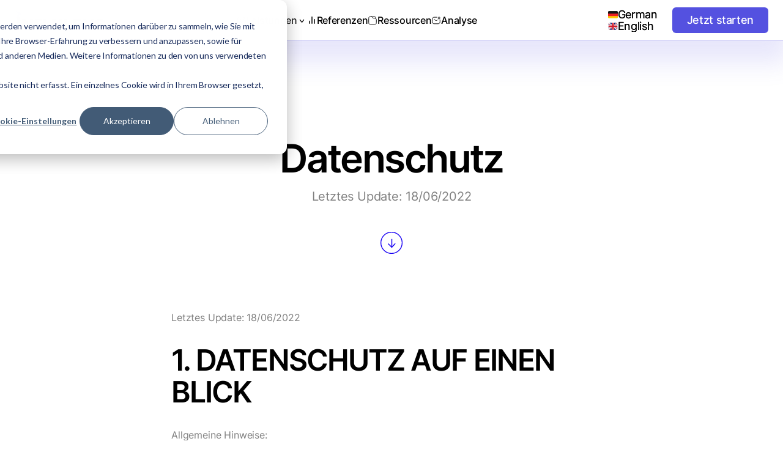

--- FILE ---
content_type: text/html; charset=utf-8
request_url: https://www.influlens.de/datenschutz
body_size: 28978
content:
<!DOCTYPE html><!-- Last Published: Tue Nov 18 2025 16:30:17 GMT+0000 (Coordinated Universal Time) --><html data-wf-domain="www.influlens.de" data-wf-page="65d676c3a4645a62878f22e8" data-wf-site="65428a305ee7e151f0aee22e" lang="de"><head><meta charset="utf-8"/><title>Datenschutz</title><link rel="alternate" hrefLang="x-default" href="https://www.influlens.de/datenschutz"/><link rel="alternate" hrefLang="de" href="https://www.influlens.de/datenschutz"/><link rel="alternate" hrefLang="en" href="https://www.influlens.de/en/datenschutz"/><meta content="Datenschutz" property="og:title"/><meta content="https://cdn.prod.website-files.com/65428a305ee7e151f0aee22e/65de3b7ac5ce69f4d071bbf0_OG%20Image.jpg" property="og:image"/><meta content="Datenschutz" property="twitter:title"/><meta content="https://cdn.prod.website-files.com/65428a305ee7e151f0aee22e/65de3b7ac5ce69f4d071bbf0_OG%20Image.jpg" property="twitter:image"/><meta content="width=device-width, initial-scale=1" name="viewport"/><meta content="322402318" name="google-site-verification"/><link href="https://cdn.prod.website-files.com/65428a305ee7e151f0aee22e/css/influlens.webflow.shared.1242bab41.min.css" rel="stylesheet" type="text/css"/><script type="text/javascript">!function(o,c){var n=c.documentElement,t=" w-mod-";n.className+=t+"js",("ontouchstart"in o||o.DocumentTouch&&c instanceof DocumentTouch)&&(n.className+=t+"touch")}(window,document);</script><link href="https://cdn.prod.website-files.com/65428a305ee7e151f0aee22e/65de41e418a6c083d2a385b6_favicon.png" rel="shortcut icon" type="image/x-icon"/><link href="https://cdn.prod.website-files.com/65428a305ee7e151f0aee22e/65de41e6056eef1c35d5006a_webclip.png" rel="apple-touch-icon"/><!-- Finsweet Cookie Consent
<script async src="https://cdn.jsdelivr.net/npm/@finsweet/cookie-consent@1/fs-cc.js" fs-cc-mode="opt-in" fs-cc-endpoint="https://cookie-concent.influlens.workers.dev/"></script>  -->

<!-- Google Tag Manager -->
<script>(function(w,d,s,l,i){w[l]=w[l]||[];w[l].push({'gtm.start':
new Date().getTime(),event:'gtm.js'});var f=d.getElementsByTagName(s)[0],
j=d.createElement(s),dl=l!='dataLayer'?'&l='+l:'';j.async=true;j.src=
'https://www.googletagmanager.com/gtm.js?id='+i+dl;f.parentNode.insertBefore(j,f);
})(window,document,'script','dataLayer','GTM-WNCDMJK');</script>
<!-- End Google Tag Manager -->

<script id="mcjs">!function(c,h,i,m,p){m=c.createElement(h),p=c.getElementsByTagName(h)[0],m.async=1,m.src=i,p.parentNode.insertBefore(m,p)}(document,"script","https://chimpstatic.com/mcjs-connected/js/users/c24cc5878fd9393c168ce5497/fe657ef1151c93ca32d00ed24.js");</script></head><body><div data-w-id="ef971416-f16a-30d1-9855-e6f28d67a8d6" data-animation="default" data-collapse="medium" data-duration="400" data-easing="ease" data-easing2="ease" role="banner" class="navigation w-nav"><div class="hidden-css w-embed"><style>
.locale:has(> .locale-link.w--current){
	display: none;
}
</style></div><div class="nav-container"><a href="/" class="nav-brand w-nav-brand"><img src="https://cdn.prod.website-files.com/65428a305ee7e151f0aee22e/6549516ad4128b8cc9826047_Influens%20Logo.png" loading="lazy" alt="" class="nav-logo"/></a><nav role="navigation" class="nav-menu w-nav-menu"><div class="nav-menu-mask"><div data-hover="false" data-delay="1000" data-w-id="18998918-1d23-ef44-cb4c-728740a73016" class="nav-dropdown w-dropdown"><div class="nav-link w-dropdown-toggle"><div class="nav-link-icon w-embed"><svg xmlns="http://www.w3.org/2000/svg" width="17" height="17" viewBox="0 0 17 17" fill="none">
  <path d="M6.50008 7.16667C7.23646 7.16667 7.83341 6.56971 7.83341 5.83333C7.83341 5.09695 7.23646 4.5 6.50008 4.5C5.7637 4.5 5.16675 5.09695 5.16675 5.83333C5.16675 6.56971 5.7637 7.16667 6.50008 7.16667Z" stroke="currentColor" stroke-linecap="round" stroke-linejoin="round"/>
  <path d="M9.16658 1.83337H6.49992C3.16659 1.83337 1.83325 3.16671 1.83325 6.50004V10.5C1.83325 13.8334 3.16659 15.1667 6.49992 15.1667H10.4999C13.8333 15.1667 15.1666 13.8334 15.1666 10.5V7.16671" stroke="currentColor" stroke-linecap="round" stroke-linejoin="round"/>
  <path d="M13.26 2.22669L10.84 4.64669C10.7467 4.74002 10.6533 4.92002 10.64 5.05335L10.5067 5.98002C10.46 6.31335 10.6933 6.54669 11.0267 6.50002L11.9533 6.36669C12.08 6.34669 12.2667 6.26002 12.36 6.16669L14.78 3.74669C15.2 3.32669 15.3933 2.84669 14.78 2.23335C14.16 1.60669 13.68 1.80669 13.26 2.22669Z" stroke="currentColor" stroke-miterlimit="10" stroke-linecap="round" stroke-linejoin="round"/>
  <path d="M12.9133 2.57336C13.12 3.3067 13.6933 3.88003 14.4267 4.0867" stroke="currentColor" stroke-miterlimit="10" stroke-linecap="round" stroke-linejoin="round"/>
  <path d="M2.28003 13.1333L5.5667 10.9266C6.09336 10.5733 6.85336 10.6133 7.3267 11.02L7.5467 11.2133C8.0667 11.66 8.9067 11.66 9.4267 11.2133L12.2 8.83329C12.72 8.38662 13.56 8.38662 14.08 8.83329L15.1667 9.76662" stroke="currentColor" stroke-linecap="round" stroke-linejoin="round"/>
</svg></div><div>Leistungen</div><div class="dropdown-arrow w-embed"><svg xmlns="http://www.w3.org/2000/svg" width="9" height="6" viewBox="0 0 9 6" fill="none">
  <path d="M1.5 4.5L3.96667 1.21112C4.23333 0.855561 4.76667 0.855563 5.03333 1.21112L7.5 4.5" stroke="currentColor" stroke-width="1.5" stroke-linecap="round"/>
</svg></div></div><nav class="nav-dropdown-list w-dropdown-list"><div class="dropdown-inner-wrap"><div class="dropdown-link-wrap"><a data-w-id="18998918-1d23-ef44-cb4c-728740a7301f" href="/launch" class="nav-dropdown-link w-inline-block"><div class="produkt-link-icon w-embed"><svg xmlns="http://www.w3.org/2000/svg" width="24" height="24" viewBox="0 0 24 24" fill="none">
  <mask id="mask0_873_4269" style="mask-type:alpha" maskUnits="userSpaceOnUse" x="0" y="0" width="24" height="24">
    <rect x="0.75" y="0.75" width="22.5" height="22.5" fill="#D9D9D9" stroke="white" stroke-width="1.5"/>
  </mask>
  <g mask="url(#mask0_873_4269)">
    <path d="M6.36154 23.0208H17.6385C20.6083 23.0208 21.792 21.2023 21.9319 18.9856L22.4914 10.0976C22.6421 7.77331 20.7913 5.80416 18.4563 5.80416C17.7999 5.80416 17.1973 5.42754 16.896 4.84648L16.1212 3.28623C15.6263 2.30703 14.335 1.5 13.2374 1.5H10.7733C9.66499 1.5 8.37374 2.30703 7.87876 3.28623L7.10401 4.84648C6.80271 5.42754 6.20013 5.80416 5.54375 5.80416C3.20873 5.80416 1.35794 7.77331 1.50859 10.0976L2.06813 18.9856C2.19725 21.2023 3.39166 23.0208 6.36154 23.0208Z" stroke="currentColor" stroke-width="1.5" stroke-linecap="round" stroke-linejoin="round"/>
    <path d="M10.3859 7.95642H13.614" stroke="currentColor" stroke-width="1.5" stroke-linecap="round" stroke-linejoin="round"/>
    <path d="M12.0001 18.717C13.9262 18.717 15.4972 17.146 15.4972 15.2199C15.4972 13.2938 13.9262 11.7228 12.0001 11.7228C10.074 11.7228 8.50293 13.2938 8.50293 15.2199C8.50293 17.146 10.074 18.717 12.0001 18.717Z" stroke="currentColor" stroke-width="1.5" stroke-linecap="round" stroke-linejoin="round"/>
  </g>
</svg></div><div class="column"><div class="nav-link-heading">Launch Ready</div><div class="text-grey max-width-25-625">Listing-Setup &amp; 3D-Visuals für neue Produkte. Conversion-ready ab Tag 1.</div></div></a><a data-w-id="18998918-1d23-ef44-cb4c-728740a7302d" href="/conversion" class="nav-dropdown-link w-inline-block"><div class="produkt-link-icon w-embed"><svg width="25" height="24" viewBox="0 0 25 24" fill="none" xmlns="http://www.w3.org/2000/svg">
<path d="M9.69997 14.78L12.28 17.04C12.4 17.15 12.59 17.15 12.71 17.04L15.29 14.78C15.96 14.19 16.05 13.19 15.49 12.49C14.93 11.79 13.91 11.66 13.2 12.2L12.5 12.74L11.79 12.21C11.07 11.67 10.06 11.8 9.49997 12.5C8.93997 13.19 9.02997 14.2 9.69997 14.78Z" stroke="currentColor" stroke-width="1.5" stroke-linecap="round" stroke-linejoin="round"/>
<path d="M22.5 11V17C22.5 21 21.5 22 17.5 22H7.5C3.5 22 2.5 21 2.5 17V7C2.5 3 3.5 2 7.5 2H9C10.5 2 10.83 2.44 11.4 3.2L12.9 5.2C13.28 5.7 13.5 6 14.5 6H17.5C21.5 6 22.5 7 22.5 11Z" stroke="currentColor" stroke-width="1.5" stroke-miterlimit="10"/>
</svg></div><div class="column"><div class="nav-link-heading">Conversion-Optimierung</div><div class="text-grey max-width-25-625">Laufende CRO-Sprints &amp; A/B-Tests für mehr Gewinn bei gleichem PPC.</div></div></a></div><div class="nav-dropdown-image"><img src="https://cdn.prod.website-files.com/65428a305ee7e151f0aee22e/65d8f2eea727756c6c7e35cb_Design.png" loading="eager" sizes="100vw" srcset="https://cdn.prod.website-files.com/65428a305ee7e151f0aee22e/65d8f2eea727756c6c7e35cb_Design-p-500.png 500w, https://cdn.prod.website-files.com/65428a305ee7e151f0aee22e/65d8f2eea727756c6c7e35cb_Design-p-800.png 800w, https://cdn.prod.website-files.com/65428a305ee7e151f0aee22e/65d8f2eea727756c6c7e35cb_Design-p-1080.png 1080w, https://cdn.prod.website-files.com/65428a305ee7e151f0aee22e/65d8f2eea727756c6c7e35cb_Design-p-1600.png 1600w, https://cdn.prod.website-files.com/65428a305ee7e151f0aee22e/65d8f2eea727756c6c7e35cb_Design.png 2247w" alt="" class="image-in-nav-dropdown first"/><img src="https://cdn.prod.website-files.com/65428a305ee7e151f0aee22e/68e3d5e17cae843c55437056_Frame%2040%20(1).png" loading="eager" sizes="100vw" srcset="https://cdn.prod.website-files.com/65428a305ee7e151f0aee22e/68e3d5e17cae843c55437056_Frame%2040%20(1)-p-500.png 500w, https://cdn.prod.website-files.com/65428a305ee7e151f0aee22e/68e3d5e17cae843c55437056_Frame%2040%20(1)-p-800.png 800w, https://cdn.prod.website-files.com/65428a305ee7e151f0aee22e/68e3d5e17cae843c55437056_Frame%2040%20(1)-p-1080.png 1080w, https://cdn.prod.website-files.com/65428a305ee7e151f0aee22e/68e3d5e17cae843c55437056_Frame%2040%20(1)-p-1600.png 1600w, https://cdn.prod.website-files.com/65428a305ee7e151f0aee22e/68e3d5e17cae843c55437056_Frame%2040%20(1)-p-2000.png 2000w, https://cdn.prod.website-files.com/65428a305ee7e151f0aee22e/68e3d5e17cae843c55437056_Frame%2040%20(1).png 2247w" alt="" class="image-in-nav-dropdown third"/></div></div><div class="hidden-css w-embed"><style>
@media only screen and (min-width: 991px){
  .nav-dropdown-link:hover .produkt-link-icon{
    color: white;
    background-color: #5451E0;
  }
}
</style></div></nav></div><a href="/referenzen" class="nav-link w-inline-block"><div class="nav-link-icon w-embed"><svg xmlns="http://www.w3.org/2000/svg" width="20" height="20" viewBox="0 0 24 24" fill="none" stroke="currentColor" stroke-width="2" stroke-linecap="round" stroke-linejoin="round">
  <line x1="18" y1="20" x2="18" y2="10"></line>
  <line x1="12" y1="20" x2="12" y2="4"></line>
  <line x1="6" y1="20" x2="6" y2="14"></line>
</svg></div><div>Referenzen</div></a><a href="/blog" class="nav-link w-inline-block"><div class="nav-link-icon w-embed"><svg xmlns="http://www.w3.org/2000/svg" width="17" height="17" viewBox="0 0 17 17" fill="none">
  <path d="M15.1666 7.83337V11.8334C15.1666 14.5 14.4999 15.1667 11.8333 15.1667H5.16659C2.49992 15.1667 1.83325 14.5 1.83325 11.8334V5.16671C1.83325 2.50004 2.49992 1.83337 5.16659 1.83337H6.16659C7.16658 1.83337 7.38658 2.12671 7.76658 2.63337L8.76658 3.96671C9.01992 4.30004 9.16658 4.50004 9.83325 4.50004H11.8333C14.4999 4.50004 15.1666 5.16671 15.1666 7.83337Z" stroke="currentColor" stroke-miterlimit="10"/>
  <path d="M5.83325 1.83337H11.8333C13.1666 1.83337 13.8333 2.50004 13.8333 3.83337V4.75337" stroke="currentColor" stroke-miterlimit="10" stroke-linecap="round" stroke-linejoin="round"/>
</svg></div><div>Ressourcen</div></a><a href="/analyse" class="nav-link w-inline-block"><div class="nav-link-icon w-embed"><svg xmlns="http://www.w3.org/2000/svg" width="17" height="17" viewBox="0 0 17 17" fill="none">
  <path d="M15.1666 7.50004V10.8334C15.1666 13.1667 13.8333 14.1667 11.8333 14.1667H5.16659C3.16659 14.1667 1.83325 13.1667 1.83325 10.8334V6.16671C1.83325 3.83337 3.16659 2.83337 5.16659 2.83337H9.83325" stroke="currentColor" stroke-miterlimit="10" stroke-linecap="round" stroke-linejoin="round"/>
  <path d="M5.16675 6.5L7.25342 8.16667C7.94008 8.71333 9.06675 8.71333 9.75342 8.16667L10.5401 7.54" stroke="currentColor" stroke-miterlimit="10" stroke-linecap="round" stroke-linejoin="round"/>
  <path d="M13.4999 5.83333C14.4204 5.83333 15.1666 5.08714 15.1666 4.16667C15.1666 3.24619 14.4204 2.5 13.4999 2.5C12.5794 2.5 11.8333 3.24619 11.8333 4.16667C11.8333 5.08714 12.5794 5.83333 13.4999 5.83333Z" stroke="currentColor" stroke-miterlimit="10" stroke-linecap="round" stroke-linejoin="round"/>
</svg></div><div>Analyse</div></a></div><div class="inner-nav-cta-wrap"><a href="/termin" class="button-nav responsive w-button">Termin buchen</a><div class="responsive-menu-opacity-block"></div></div></nav><div class="nav-menu-responsive-right-side"><div class="locales-wrapper in-nav w-locales-list"><div role="list" class="locales-list w-locales-items"><div data-w-id="e40b7705-da4f-5a59-76b3-d3e08939838a" role="listitem" class="locale w-locales-item"><a hreflang="de" href="/datenschutz" aria-current="page" class="locale-link absolute w-inline-block w--current"><img src="https://cdn.prod.website-files.com/65428a305ee7e151f0aee22e/66033bea556ac7c261065353_Germany%20flag.svg" loading="eager" alt="" class="locale-icon"/><div>German</div></a><a hreflang="de" href="/datenschutz" aria-current="page" class="locale-link static w-inline-block w--current"><img src="https://cdn.prod.website-files.com/65428a305ee7e151f0aee22e/66033bea556ac7c261065353_Germany%20flag.svg" loading="eager" alt="" class="locale-icon"/><div>German</div></a></div><div data-w-id="e40b7705-da4f-5a59-76b3-d3e08939838a" role="listitem" class="locale w-locales-item"><a hreflang="en" href="/en/datenschutz" class="locale-link absolute w-inline-block"><img src="https://cdn.prod.website-files.com/65428a305ee7e151f0aee22e/66033bea6bcd75cbc34ef9e8_UK%20flag.svg" loading="eager" alt="" class="locale-icon"/><div>English</div></a><a hreflang="en" href="/en/datenschutz" class="locale-link static w-inline-block"><img src="https://cdn.prod.website-files.com/65428a305ee7e151f0aee22e/66033bea6bcd75cbc34ef9e8_UK%20flag.svg" loading="eager" alt="" class="locale-icon"/><div>English</div></a></div></div></div><a href="/call" class="button-in-nav w-button">Jetzt starten</a><div scroll="both" class="nav-menu-button w-nav-button"><div class="nav-menu-button-wrap"><div class="nav-lines nav-line-1"></div><div class="nav-lines nav-line-2"></div><div class="nav-lines nav-line-3"></div></div></div></div></div></div><div class="main-wrapper"><section id="top" class="section legal-hero"><div class="container flex-center"><div class="flex-center text-center margin-xl"><h1 class="margin-xs">Datenschutz</h1><div class="text-xl text-grey margin-m">Letztes Update: 18/06/2022<br/></div><div class="lottie-animation" data-w-id="07ba38fd-0760-3b4d-1e98-9701c89cadcc" data-animation-type="lottie" data-src="https://cdn.prod.website-files.com/62a749c0640b7371c0a8542e/62a749c1640b730b8ca85473_lf30_editor_xkitlapz.json" data-loop="1" data-direction="1" data-autoplay="1" data-is-ix2-target="0" data-renderer="svg" data-default-duration="3.3" data-duration="2"></div></div><div class="legal-rich-text w-richtext"><p>Letztes Update: 18/06/2022</p><h2 class="heading">1. DATENSCHUTZ AUF EINEN BLICK</h2><p>Allgemeine Hinweise:<br/><br/>Die folgenden Hinweise geben einen einfachen Überblick darüber, was mit Ihren personenbezogenen Daten passiert, wenn Sie unsere Website besuchen. Personenbezogene Daten sind alle Daten, mit denen Sie persönlich identifiziert werden können. Ausführliche Informationen zum Thema Datenschutz entnehmen Sie unserer unter diesem Text aufgeführten Datenschutzerklärung.<br/><br/>Datenerfassung auf unserer Website:<br/>‍<br/>Wer ist verantwortlich für die Datenerfassung auf dieser Website?<br/>‍<br/>Die Datenverarbeitung auf dieser Website erfolgt durch den Webseiten Betreiber. Dessen Kontaktdaten können Sie dem Impressum dieser Website entnehmen. <br/><br/>Wie erfassen wir Ihre Daten? <br/><br/>Ihre Daten werden zum einen dadurch erhoben, dass Sie uns diese mitteilen. Hierbei kann es sich z.B. um Daten handeln, die Sie in ein Kontaktformular eingeben. <br/><br/>Andere Daten werden automatisch beim Besuch der Website durch unsere IT-Systeme erfasst. Das sind vor allem technische Daten (z.B. Internetbrowser, Betriebssystem oder Uhrzeit des Seitenaufrufs). Die Erfassung dieser Daten erfolgt automatisch, sobald Sie unsere Website betreten. <br/><br/>Wofür nutzen wir Ihre Daten? <br/><br/>Ein Teil der Daten wird erhoben, um eine fehlerfreie Bereitstellung der Website zu gewährleisten. Andere Daten können zur Analyse Ihres Nutzerverhaltens verwendet werden. <br/><br/>Welche Rechte haben Sie bezüglich Ihrer Daten? <br/><br/>Sie haben jederzeit das Recht unentgeltlich Auskunft über Herkunft, Empfänger und Zweck Ihrer gespeicherten personenbezogenen Daten zu erhalten. Sie haben außerdem ein Recht, die Berichtigung, Sperrung oder Löschung dieser Daten zu verlangen. Hierzu sowie zu weiteren Fragen zum Thema Datenschutz können Sie sich jederzeit unter der im Impressum angegebenen Adresse an uns wenden. Des Weiteren steht Ihnen ein Beschwerderecht bei der zuständigen Aufsichtsbehörde zu. <br/>Analyse-Tools und Tools von Drittanbietern.<br/>Beim Besuch unserer Website kann Ihr Surf-Verhalten statistisch ausgewertet werden. Das geschieht vor allem mit Cookies und mit sogenannten Analyseprogrammen. Die Analyse Ihres Surf-Verhaltens erfolgt in der Regel anonym; das Surf-Verhalten kann nicht zu Ihnen zurückverfolgt werden. Sie können dieser Analyse widersprechen oder sie durch die Nichtbenutzung bestimmter Tools verhindern. Details hierzu entnehmen Sie unserer Datenschutzerklärung unter der Überschrift “Drittmodule und Analysetools”. <br/><br/>Sie können dieser Analyse widersprechen. Über die Widerspruchsmöglichkeiten werden wir Sie in dieser Datenschutzerklärung informieren.<br/>‍</p><h3>2. ALLGEMEINE HINWEISE UND PFLICHTINFORMATIONEN</h3><p>‍</p><p>Die Betreiber nehmen den Schutz Ihrer persönlichen Daten sehr ernst. Wir behandeln Ihre personenbezogenen Daten vertraulich und entsprechend der gesetzlichen Datenschutzvorschriften sowie dieser Datenschutzerklärung.<br/><br/>Wenn Sie diese Website benutzen, werden verschiedene personenbezogene Daten erhoben. Personenbezogene Daten sind Daten, mit denen Sie persönlich identifiziert werden können. Die vorliegende Datenschutzerklärung erläutert, welche Daten wir erheben und wofür wir sie nutzen. Sie erläutert auch, wie und zu welchem Zweck das geschieht.<br/><br/>Wir weisen darauf hin, dass die Datenübertragung im Internet (z.B. bei der Kommunikation per E-Mail) Sicherheitslücken aufweisen kann. Ein lückenloser Schutz der Daten vor dem Zugriff durch Dritte ist nicht möglich.<br/><br/>Widerruf Ihrer Einwilligung zur Datenverarbeitung<br/>Viele Datenverarbeitungsvorgänge sind nur mit Ihrer ausdrücklichen Einwilligung möglich. Sie können eine bereits erteilte Einwilligung jederzeit widerrufen. Dazu reicht eine formlose Mitteilung per E-Mail an uns. Die Rechtmäßigkeit der bis zum Widerruf erfolgten Datenverarbeitung bleibt vom Widerruf unberührt.<br/><br/>Beschwerderecht bei der zuständigen Aufsichtsbehörde<br/>Im Falle datenschutzrechtlicher Verstöße steht dem Betroffenen ein Beschwerderecht bei der zuständigen Aufsichtsbehörde zu. Zuständige Aufsichtsbehörde in datenschutzrechtlichen Fragen ist der Landesdatenschutzbeauftragte des Bundeslandes, in dem unser Unternehmen seinen Sitz hat. Eine Liste der Datenschutzbeauftragten sowie deren Kontaktdaten können folgendem Link entnommen werden: https://www.bfdi.bund.de/DE/Infothek/Anschriften_Links/anschriften_links-node.html.<br/><br/>Recht auf Datenübertragbarkeit<br/>Sie haben das Recht, Daten, die wir auf Grundlage Ihrer Einwilligung oder in Erfüllung eines Vertrags automatisiert verarbeiten, an sich oder an einen Dritten in einem gängigen, maschinenlesbaren Format aushändigen zu lassen. Sofern Sie die direkte Übertragung der Daten an einen anderen Verantwortlichen verlangen, erfolgt dies nur, soweit es technisch machbar ist.<br/><br/>SSL- bzw. TLS-Verschlüsselung<br/>Diese Seite nutzt aus Sicherheitsgründen und zum Schutz der Übertragung vertraulicher Inhalte, wie zum Beispiel Bestellungen oder Anfragen, die Sie an uns als Seitenbetreiber senden, eine SSL-bzw. TLS-Verschlüsselung. Eine verschlüsselte Verbindung erkennen Sie daran, dass die Adresszeile des Browsers von “http://” auf “https://” wechselt und an dem Schloss-Symbol in Ihrer Browserzeile.<br/><br/>Wenn die SSL- bzw. TLS-Verschlüsselung aktiviert ist, können die Daten, die Sie an uns übermitteln, nicht von Dritten mitgelesen werden.<br/><br/>Auskunft, Sperrung, Löschung<br/>Sie haben im Rahmen der geltenden gesetzlichen Bestimmungen jederzeit das Recht auf unentgeltliche Auskunft über Ihre gespeicherten personenbezogenen Daten, deren Herkunft und Empfänger und den Zweck der Datenverarbeitung und ggf. ein Recht auf Berichtigung, Sperrung oder Löschung dieser Daten. Hierzu sowie zu weiteren Fragen zum Thema personenbezogene Daten können Sie sich jederzeit unter der im Impressum angegebenen Adresse an uns wenden.<br/><br/>Widerspruch gegen Werbe-Mails<br/>Der Nutzung von im Rahmen der Impressumspflicht veröffentlichten Kontaktdaten zur Übersendung von nicht ausdrücklich angeforderter Werbung und Informationsmaterialien wird hiermit widersprochen. Die Betreiber der Seiten behalten sich ausdrücklich rechtliche Schritte im Falle der unverlangten Zusendung von Werbeinformationen, etwa durch Spam-E-Mails, vor.</p><p>‍</p><h3>3. DATENERFASSUNG AUF UNSERER WEBSITE</h3><p>‍</p><p>COOKIE-EINSTELLUNGHILFE:<br/>Die Internetseiten verwenden teilweise so genannte Cookies. Cookies richten auf Ihrem Rechner keinen Schaden an und enthalten keine Viren. Cookies dienen dazu, unser Angebot nutzerfreundlicher, effektiver und sicherer zu machen. Cookies sind kleine Textdateien, die auf Ihrem Rechner abgelegt werden und die Ihr Browser speichert.<br/><br/>Die meisten der von uns verwendeten Cookies sind so genannte “Session-Cookies”. Sie werden nach Ende Ihres Besuchs automatisch gelöscht. Andere Cookies bleiben auf Ihrem Endgerät gespeichert bis Sie diese löschen. Diese Cookies ermöglichen es uns, Ihren Browser beim nächsten Besuch wiederzuerkennen.<br/><br/>Sie können Ihren Browser so einstellen, dass Sie über das Setzen von Cookies informiert werden und Cookies nur im Einzelfall erlauben, die Annahme von Cookies für bestimmte Fälle oder generell ausschließen sowie das automatische Löschen der Cookies beim Schließen des Browser aktivieren. Bei der Deaktivierung von Cookies kann die Funktionalität dieser Website eingeschränkt sein.<br/><br/>Cookies, die zur Durchführung des elektronischen Kommunikationsvorgangs oder zur Bereitstellung bestimmter, von Ihnen erwünschter Funktionen (z.B. Warenkorbfunktion) erforderlich sind, werden auf Grundlage von Art. 6 Abs. 1 lit. f DSGVO gespeichert. Der Websitebetreiber hat ein berechtigtes Interesse an der Speicherung von Cookies zur technisch fehlerfreien und optimierten Bereitstellung seiner Dienste. Soweit andere Cookies (z.B. Cookies zur Analyse Ihres Surfverhaltens) gespeichert werden, werden diese in dieser Datenschutzerklärung gesondert behandelt.<br/><br/>Server-Log-Dateien<br/>Der Provider der Seiten erhebt und speichert automatisch Informationen in so genannten Server-Log-Dateien, die Ihr Browser automatisch an uns übermittelt. Dies sind:<br/>Browsertyp und Browserversion<br/>verwendetes Betriebssystem<br/>Referrer URL<br/>Hostname des zugreifenden Rechners<br/>Uhrzeit der Serveranfrage<br/>IP-Adresse<br/>Eine Zusammenführung dieser Daten mit anderen Datenquellen wird nicht vorgenommen.<br/><br/>Grundlage für die Datenverarbeitung ist Art. 6 Abs. 1 lit. b DSGVO, der die Verarbeitung von Daten zur Erfüllung eines Vertrags oder vorvertraglicher Maßnahmen gestattet.<br/><br/>Kontaktformular<br/>Wenn Sie uns per Kontaktformular Anfragen zukommen lassen, werden Ihre Angaben aus dem Anfrageformular inklusive der von Ihnen dort angegebenen Kontaktdaten zwecks Bearbeitung der Anfrage und für den Fall von Anschlussfragen bei uns gespeichert. Diese Daten geben wir nicht ohne Ihre Einwilligung weiter.<br/><br/>Die Verarbeitung der in das Kontaktformular eingegebenen Daten erfolgt somit ausschließlich auf Grundlage Ihrer Einwilligung (Art. 6 Abs. 1 lit. a DSGVO). Sie können diese Einwilligung jederzeit widerrufen. Dazu reicht eine formlose Mitteilung per E-Mail an uns. Die Rechtmäßigkeit der bis zum Widerruf erfolgten Datenverarbeitungsvorgänge bleibt vom Widerruf unberührt.<br/><br/>Die von Ihnen im Kontaktformular eingegebenen Daten verbleiben bei uns, bis Sie uns zur Löschung auffordern, Ihre Einwilligung zur Speicherung widerrufen oder der Zweck für die Datenspeicherung entfällt (z.B. nach abgeschlossener Bearbeitung Ihrer Anfrage). Zwingende gesetzliche Bestimmungen – insbesondere Aufbewahrungsfristen – bleiben unberührt.<br/><br/>Kommentarfunktion auf dieser Website<br/>Für die Kommentarfunktion auf dieser Seite werden neben Ihrem Kommentar auch Angaben zum Zeitpunkt der Erstellung des Kommentars, Ihre E-Mail-Adresse und, wenn Sie nicht anonym posten, der von Ihnen gewählte Nutzername gespeichert.<br/>‍<br/>Abonnieren von Kommentaren<br/>‍<br/>Als Nutzer der Seite können Sie nach einer Anmeldung Kommentare abonnieren. Sie erhalten eine Bestätigungsemail, um zu prüfen, ob Sie der Inhaber der angegebenen E-Mail-Adresse sind. Sie können diese Funktion jederzeit über einen Link in den Info-Mails abbestellen. Die im Rahmen des Abonnierens von Kommentaren eingegebenen Daten werden in diesem Fall gelöscht; wenn Sie diese Daten für andere Zwecke und an anderer Stelle (z.B. Newsletterbestellung) an uns übermittelt haben, verbleiben die jedoch bei uns.<br/><br/>Speicherdauer der Kommentare<br/>Die Kommentare und die damit verbundenen Daten (z.B. IP-Adresse) werden gespeichert und verbleiben auf unserer Website, bis der kommentierte Inhalt vollständig gelöscht wurde oder die Kommentare aus rechtlichen Gründen gelöscht werden müssen (z.B. beleidigende Kommentare).<br/><br/>Rechtsgrundlage<br/>Die Speicherung der Kommentare erfolgt auf Grundlage Ihrer Einwilligung (Art. 6 Abs. 1 lit. a DSGVO). Sie können eine von Ihnen erteilte Einwilligung jederzeit widerrufen. Dazu reicht eine formlose Mitteilung per E-Mail an uns. Die Rechtmäßigkeit der bereits erfolgten Datenverarbeitungsvorgänge bleibt vom Widerruf unberührt.</p><p>‍</p><h3>4. SOZIALE MEDIEN</h3><p>‍</p><p>Facebook-Plugins (Like &amp; Share-Button)Auf unseren Seiten sind Plugins des sozialen Netzwerks Facebook, Anbieter Facebook Inc., 1 Hacker Way, Menlo Park, California 94025, USA, integriert. Die Facebook-Plugins erkennen Sie an dem Facebook-Logo oder dem „Like-Button“ („Gefällt mir“) auf unserer Seite. Eine Übersicht über die Facebook-Plugins finden Sie hier: https://developers.facebook.com/docs/plugins/.<br/><br/>Wenn Sie unsere Seiten besuchen, wird über das Plugin eine direkte Verbindung zwischen Ihrem Browser und dem Facebook-Server hergestellt. Facebook erhält dadurch die Information, dass Sie mit Ihrer IP-Adresse unsere Seite besucht haben. Wenn Sie den Facebook „Like-Button“ anklicken während Sie in Ihrem Facebook-Account eingeloggt sind, können Sie die Inhalte unserer Seiten auf Ihrem Facebook-Profil verlinken. Dadurch kann Facebook den Besuch unserer Seiten Ihrem Benutzerkonto zuordnen. Wir weisen darauf hin, dass wir als Anbieter der Seiten keine Kenntnis vom Inhalt der übermittelten Daten sowie deren Nutzung durch Facebook erhalten. Weitere Informationen hierzu finden Sie in der Datenschutzerklärung von Facebook unter: https://de-de.facebook.com/policy.php.<br/><br/>Wenn Sie nicht wünschen, dass Facebook den Besuch unserer Seiten Ihrem Facebook-Nutzerkonto zuordnen kann, loggen Sie sich bitte aus Ihrem Facebook-Benutzerkonto aus.</p><p>‍</p><h3>5. ANALYSE TOOLS UND WERBUNG</h3><p>‍</p><p>Google Analytics<br/>Diese Website nutzt Funktionen des Webanalysedienstes Google Analytics. Anbieter ist die Google Inc., 1600 Amphitheatre Parkway, Mountain View, CA 94043, USA.<br/>Google Analytics verwendet so genannte „Cookies“. Das sind Textdateien, die auf Ihrem Computer gespeichert werden und die eine Analyse der Benutzung der Website durch Sie ermöglichen. Die durch den Cookie erzeugten Informationen über Ihre Benutzung dieser Website werden in der Regel an einen Server von Google in den USA übertragen und dort gespeichert.<br/><br/>Die Speicherung von Google-Analytics-Cookies erfolgt auf Grundlage von Art. 6 Abs. 1 lit. f DSGVO. Der Websitebetreiber hat ein berechtigtes Interesse an der Analyse des Nutzerverhaltens, um sowohl sein Webangebot als auch seine Werbung zu optimieren.<br/><br/>IP-Anonymisierung<br/>Wir haben auf dieser Website die Funktion IP-Anonymisierung aktiviert. Dadurch wird Ihre IP-Adresse von Google innerhalb von Mitgliedstaaten der Europäischen Union oder in anderen Vertragsstaaten des Abkommens über den Europäischen Wirtschaftsraum vor der Übermittlung in die USA gekürzt. Nur in Ausnahmefällen wird die volle IP-Adresse an einen Server von Google in den USA übertragen und dort gekürzt. Im Auftrag des Betreibers dieser Website wird Google diese Informationen benutzen, um Ihre Nutzung der Website auszuwerten, um Reports über die Websiteaktivitäten zusammenzustellen und um weitere mit der Websitenutzung und der Internetnutzung verbundene Dienstleistungen gegenüber dem Websitebetreiber zu erbringen. Die im Rahmen von Google Analytics von Ihrem Browser übermittelte IP-Adresse wird nicht mit anderen Daten von Google zusammengeführt.<br/>‍<br/>Browser Plugin<br/>Sie können die Speicherung der Cookies durch eine entsprechende Einstellung Ihrer Browser-Software verhindern; wir weisen Sie jedoch darauf hin, dass Sie in diesem Fall gegebenenfalls nicht sämtliche Funktionen dieser Website vollumfänglich werden nutzen können. Sie können darüber hinaus die Erfassung der durch den Cookie erzeugten und auf Ihre Nutzung der Website bezogenen Daten (inkl. Ihrer IP-Adresse) an Google sowie die Verarbeitung dieser Daten durch Google verhindern, indem Sie das unter dem folgenden Link verfügbare Browser-Plugin herunterladen und installieren: https://tools.google.com/dlpage/gaoptout?hl=de.<br/><br/>Widerspruch gegen Datenerfassung<br/>Sie können die Erfassung Ihrer Daten durch Google Analytics verhindern, indem Sie auf folgenden Link klicken. Es wird ein Opt-Out-Cookie gesetzt, der die Erfassung Ihrer Daten bei zukünftigen Besuchen dieser Website verhindert: Klicken Sie auf den unteren Link, um das Tracking von Google Analytics abzustellen.<br/><br/>Opt-Out<br/>Mehr Informationen zum Umgang mit Nutzerdaten bei Google Analytics finden Sie in der Datenschutzerklärung von Google: https://support.google.com/analytics/answer/6004245?hl=de.AuftragsdatenverarbeitungWir haben mit Google einen Vertrag zur Auftragsdatenverarbeitung abgeschlossen und setzen die strengen Vorgaben der deutschen Datenschutzbehörden bei der Nutzung von Google Analytics vollständig um.<br/><br/>Demografische Merkmale bei Google Analytics<br/>Diese Website nutzt die Funktion “demografische Merkmale” von Google Analytics. Dadurch können Berichte erstellt werden, die Aussagen zu Alter, Geschlecht und Interessen der Seitenbesucher enthalten. Diese Daten stammen aus interessenbezogener Werbung von Google sowie aus Besucherdaten von Drittanbietern. Diese Daten können keiner bestimmten Person zugeordnet werden. Sie können diese Funktion jederzeit über die Anzeigeneinstellungen in Ihrem Google-Konto deaktivieren oder die Erfassung Ihrer Daten durch Google Analytics wie im Punkt “Widerspruch gegen Datenerfassung” dargestellt generell untersagen.<br/><br/>Google AdSense<br/>‍<br/>Diese Website benutzt Google AdSense, einen Dienst zum Einbinden von Werbeanzeigen der Google Inc. („Google“). Anbieter ist die Google Inc., 1600 Amphitheatre Parkway, Mountain View, CA 94043, USA.Google AdSense verwendet sogenannte „Cookies“, Textdateien, die auf Ihrem Computer gespeichert werden und die eine Analyse der Benutzung der Website ermöglichen. Google AdSense verwendet auch so genannte Web Beacons (unsichtbare Grafiken). Durch diese Web Beacons können Informationen wie der Besucherverkehr auf diesen Seiten ausgewertet werden.<br/>Die durch Cookies und Web Beacons erzeugten Informationen über die Benutzung dieser Website (einschließlich Ihrer IP-Adresse) und Auslieferung von Werbeformaten werden an einen Server von Google in den USA übertragen und dort gespeichert. Diese Informationen können von Google an Vertragspartner von Google weiter gegeben werden. Google wird Ihre IP-Adresse jedoch nicht mit anderen von Ihnen gespeicherten Daten zusammenführen.<br/><br/>Die Speicherung von AdSense-Cookies erfolgt auf Grundlage von Art. 6 Abs. 1 lit. f DSGVO. Der Websitebetreiber hat ein berechtigtes Interesse an der Analyse des Nutzerverhaltens, um sowohl sein Webangebot als auch seine Werbung zu optimieren.<br/>Sie können die Installation der Cookies durch eine entsprechende Einstellung Ihrer Browser Software verhindern; wir weisen Sie jedoch darauf hin, dass Sie in diesem Fall gegebenenfalls nicht sämtliche Funktionen dieser Website voll umfänglich nutzen können. Durch die Nutzung dieser Website erklären Sie sich mit der Bearbeitung der über Sie erhobenen Daten durch Google in der zuvor beschriebenen Art und Weise und zu dem zuvor benannten Zweck einverstanden.<br/><br/>Google Analytics Remarketing<br/>Unsere Websites nutzen die Funktionen von Google Analytics Remarketing in Verbindung mit den geräteübergreifenden Funktionen von Google AdWords und Google DoubleClick. Anbieter ist die Google Inc., 1600 Amphitheatre Parkway, Mountain View, CA 94043, USA.Diese Funktion ermöglicht es die mit Google Analytics Remarketing erstellten Werbe-Zielgruppen mit den geräteübergreifenden Funktionen von Google AdWords und Google DoubleClick zu verknüpfen. Auf diese Weise können interessenbezogene, personalisierte Werbebotschaften, die in Abhängigkeit Ihres früheren Nutzungs- und Surfverhaltens auf einem Endgerät (z.B. Handy) an Sie angepasst wurden auch auf einem anderen Ihrer Endgeräte (z.B. Tablet oder PC) angezeigt werden.<br/><br/>Haben Sie eine entsprechende Einwilligung erteilt, verknüpft Google zu diesem Zweck Ihren Web- und App-Browserverlauf mit Ihrem Google-Konto. Auf diese Weise können auf jedem Endgerät auf dem Sie sich mit Ihrem Google-Konto anmelden, dieselben personalisierten Werbebotschaften geschaltet werden.<br/>Zur Unterstützung dieser Funktion erfasst Google Analytics google-authentifizierte IDs der Nutzer, die vorübergehend mit unseren Google-Analytics-Daten verknüpft werden, um Zielgruppen für die geräteübergreifende Anzeigenwerbung zu definieren und zu erstellen.<br/><br/>Sie können dem geräteübergreifenden Remarketing/Targeting dauerhaft widersprechen, indem Sie personalisierte Werbung in Ihrem Google-Konto deaktivieren; folgen Sie hierzu diesem Link: https://www.google.com/settings/ads/onweb/.Die Zusammenfassung der erfassten Daten in Ihrem Google-Konto erfolgt ausschließlich auf Grundlage Ihrer Einwilligung, die Sie bei Google abgeben oder widerrufen können (Art. 6 Abs. 1 lit. a DSGVO). Bei Datenerfassungsvorgängen, die nicht in Ihrem Google-Konto zusammengeführt werden (z.B. weil Sie kein Google-Konto haben oder der Zusammenführung widersprochen haben) beruht die Erfassung der Daten auf Art. 6 Abs. 1 lit. f DSGVO. Das berechtigte Interesse ergibt sich daraus, dass der Websitebetreiber ein Interesse an der anonymisierten Analyse der Websitebesucher zu Werbezwecken hat.<br/><br/>Weitergehende Informationen und die Datenschutzbestimmungen finden Sie in der Datenschutzerklärung von Google unter: https://www.google.com/policies/technologies/ads/.Google AdWords und Google Conversion-Tracking<br/>‍<br/>Diese Website verwendet Google AdWords. AdWords ist ein Online-Werbeprogramm der Google Inc., 1600 Amphitheatre Parkway, Mountain View, CA 94043, United States (“Google”).Im Rahmen von Google AdWords nutzen wir das so genannte Conversion-Tracking. Wenn Sie auf eine von Google geschaltete Anzeige klicken wird ein Cookie für das Conversion-Tracking gesetzt. Bei Cookies handelt es sich um kleine Textdateien, die der Internet-Browser auf dem Computer des Nutzers ablegt. Diese Cookies verlieren nach 30 Tagen ihre Gültigkeit und dienen nicht der persönlichen Identifizierung der Nutzer. Besucht der Nutzer bestimmte Seiten dieser Website und das Cookie ist noch nicht abgelaufen, können Google und wir erkennen, dass der Nutzer auf die Anzeige geklickt hat und zu dieser Seite weitergeleitet wurde.<br/><br/>Jeder Google AdWords-Kunde erhält ein anderes Cookie. Die Cookies können nicht über die Websites von AdWords-Kunden nachverfolgt werden. Die mithilfe des Conversion-Cookies eingeholten Informationen dienen dazu, Conversion-Statistiken für AdWords-Kunden zu erstellen, die sich für Conversion-Tracking entschieden haben. Die Kunden erfahren die Gesamtanzahl der Nutzer, die auf ihre Anzeige geklickt haben und zu einer mit einem Conversion-Tracking-Tag versehenen Seite weitergeleitet wurden. Sie erhalten jedoch keine Informationen, mit denen sich Nutzer persönlich identifizieren lassen. Wenn Sie nicht am Tracking teilnehmen möchten, können Sie dieser Nutzung widersprechen, indem Sie das Cookie des Google Conversion-Trackings über ihren Internet-Browser unter Nutzereinstellungen leicht deaktivieren. Sie werden sodann nicht in die Conversion-Tracking Statistiken aufgenommen.Die Speicherung von “Conversion-Cookies” erfolgt auf Grundlage von Art. 6 Abs. 1 lit. f DSGVO. Der Websitebetreiber hat ein berechtigtes Interesse an der Analyse des Nutzerverhaltens, um sowohl sein Webangebot als auch seine Werbung zu optimieren.<br/>Mehr Informationen zu Google AdWords und Google Conversion-Tracking finden Sie in den Datenschutzbestimmungen von Google: https://www.google.de/policies/privacy/.Sie können Ihren Browser so einstellen, dass Sie über das Setzen von Cookies informiert werden und Cookies nur im Einzelfall erlauben, die Annahme von Cookies für bestimmte Fälle oder generell ausschließen sowie das automatische Löschen der Cookies beim Schließen des Browser aktivieren. Bei der Deaktivierung von Cookies kann die Funktionalität dieser Website eingeschränkt sein.<br/><br/>Hotjar<br/><br/>Unsere Webseite nutzt Hotjar, eine Analysesoftware der Hotjar Ltd. 3 Lyons Range- 20 Bisazza Street- Sliema SLM 1640, Malta (http://www.hotjar.com), die uns eine Analyse der Benutzung der Webseite durch Sie ermöglicht. Hotjar nutzt Cookies sowie einen Tracking Code, durch welche die erhobenen Daten an den Hotjar Server übermittelt werden. Bei diesen Daten handelt es sich im Wesentlichen um gerätebezogene Informationen, wie die IP-Adresse, die Bildschirmgröße Ihres Gerätes, der Gerätetyp und Browserinformationen, wie Typ und Version, Ihr geographischer Standort sowie Ihre Spracheinstellung. Darüber wird Ihre E-Mail-Adresse mit Ihrem Vor- und Nachnamen übermittelt, sofern Sie uns diese Informationen mitgeteilt haben. Regelmäßig wird auch die Nutzerinteraktion, wie beispielsweise die Bewegung der Maus, besuchte Webseiten sowie das Datum und die Uhrzeit der Nutzung an Hotjar übermittelt. Ihre IP Adresse wird von Hotjar automatisch anonymisiert und ausschließlich in dieser Form gespeichert. Darüber hinaus, wird den Nutzern der Webseite ein „unique user identifier (UUID) zugeordnet, durch welchen Hotjar wiederkehrende Nutzer unserer Webseite – ohne Verknüpfung mit Ihren personenbezogenen Daten – erfassen kann.<br/>Über den Link https://www.hotjar.com/opt-out können Sie die Erfassung und Nutzung Ihrer Daten durch Hotjar verhindern.<br/><br/>Tidio<br/>Unsere Webseite nutzt Tidiochat einen Dienst der Tidio Ltd. 220C Blythe Road, W14 0HH, London, Großbritannien (www.tidiochat.com). Über diesen Dienst werden zum Zweck der Webanalyse sowie zum Betreiben eines Live-Chats anonymisierte Daten verarbeitet. Zu diesem Zweck können Cookies eingesetzt werden, welche die Wiedererkennung Ihres Browsers ermöglichen. Bei Cookies handelt es sich um kleine Textdateien, die auf Ihrer Festplatte dem von Ihnen verwendeten Browser zugeordnet gespeichert werden und durch welche der Stelle, die den Cookie setzt, bestimmte Informationen zufließen. Daten die mit dem Tidiochat Dienst erhoben wurden, werden ohne Ihre Einwilligung nicht zur Identifikation Ihrer Person genutzt. Auch werden die Daten nicht mit personenbezogenen Daten über den Träger des genutzten Pseudonyms zusammengeführt. Sie können Ihre Browser-Einstellung entsprechend Ihren Wünschen konfigurieren und z. B. die Annahme von Third-Party-Cookies oder allen Cookies ablehnen. Wir weisen Sie darauf hin, dass Sie eventuell nicht alle Funktionen dieser Website nutzen können.<br/><br/>Weitere Informationen hierzu findest du in der Datenschutzerklärung von Tidio: <br/>https://www.tidiochat.com/en/privacy-policy.<br/><br/>Widerspruchsrecht<br/>Der Datenerhebung und –speicherung zum Zwecke der Nutzungsanalyse können Sie jederzeit mit Wirkung für die Zukunft widersprechen, indem Sie uns Ihren Widerspruch mitteilen: z.B. per E-Mail: office@influlens.de oder Tel:+43 660 4682777 (Hierbei können Kosten bei Ihrem Netzbetreiber entstehen.)Rechtsgrundlage für die Nutzung von Analysetools ist Art. 6 Abs. 1 S. 1 lit. f DS-GVO.<br/><br/>Snapchat<br/>Unsere Website verwendet das so genannte „Snapchat-Pixel“ des sozialen Netzwerkes Snapchat, welches von der Snap Inc., 63 Market Street, Venice, CA 90291, USA eingesetzt. Snapchat ist unter dem EU-U.S.-Privacy-Shield zertifiziert und bietet hierdurch eine Garantie, das europäische Datenschutzrecht einzuhalten.<br/><br/>Die Verarbeitung der Daten durch Snap Inc. erfolgt im Rahmen von Snapchats Datenverwendungsrichtlinie. Dementsprechend generelle Hinweise zur Darstellung von Snapchats-Ads, in der Datenverwendungsrichtlinie von Snapchat: https://www.snap.com/de-DE/privacy/privacy-by-product/. Spezielle Informationen und Details zum Snapchat-Pixel und seiner Funktionsweise erhalten Sie im Hilfebereich von Snapchat: https://businesshelp.snapchat.com/en-US/a/snap-pixel-about.<br/><br/>Zweck der Datenverarbeitung:<br/>Wir setzen Snapchat-Pixel zum Zwecke der Analyse, Optimierung und wirtschaftlichem Betrieb unserer Website ein.<br/>Mit Hilfe des Snapchat-Pixels ist es Snap Inc. zum einen möglich, die Besucher unserer Website als Zielgruppe für die Darstellung von Anzeigen (sog. „Snapchat-Ads“) zu bestimmen. Dementsprechend setzen wir das Snapchat-Pixel ein, um die durch uns geschalteten Snapchat-Ads nur solchen Snapchat-Nutzern anzuzeigen, die auch ein Interesse an unserem Onlineangebot gezeigt haben oder die bestimmte Merkmale (z.B. Interessen an bestimmten Themen oder Produkten, die anhand der besuchten Webseiten bestimmt werden) aufweisen, die wir an Snapchat übermitteln (sog. „Custom Audiences“).Mit Hilfe des Snapchat-Pixels möchten wir auch sicherstellen, dass unsere Snapchat-Ads dem potentiellen Interesse der Nutzer entsprechen und nicht belästigend wirken. Mit Hilfe des Snapchat-Pixels können wir ferner die Wirksamkeit der Snapchat-Werbeanzeigen für statistische und Marktforschungszwecke nachvollziehen, in dem wir sehen ob Nutzer nachdem Klick auf eine Snapchat-Werbeanzeige auf unsere Website weitergeleitet wurden (sog. „Conversion“).<br/><br/>Rechtsgrundlage der Datenverarbeitung:<br/>Rechtsgrundlage für die Verarbeitung personenbezogener Daten unter Verwendung von Snapchat-Pixel ist Art. 6 Abs. 1 Buchstabe f) DSGVO, also ein berechtigtes Interesse unsererseits. Unser berechtigtes Interesse liegt hierbei konkret in der Analyse, Optimierung und dem wirtschaftlichem Betrieb unserer Website und unserer Onlineangebote.<br/><br/>Widerspruchs- und Beseitigungsmöglichkeit / Opt-Out: Sie können der Erfassung durch den Snapchat-Pixel und Verwendung Ihrer Daten zur Darstellung von Snapchat-Ads widersprechen. Um einzustellen, welche Arten von Werbeanzeigen Ihnen innerhalb von Snapchat angezeigt werden, können Sie die in der Snapchat-App vorhandene Funktion aufrufen.Sie können dem Einsatz von Cookies, die der Reichweitenmessung und Werbezwecken dienen, ferner über die Deaktivierungsseite der Netzwerkwerbeinitiative (http://optout.networkadvertising.org/) und zusätzlich die US-amerikanische Webseite (http://www.aboutads.info/choices) oder die europäische Webseite (http://www.youronlinechoices.com/uk/your-ad-choices/) widersprechen.<br/><br/>Google reCAPTCHAWir nutzen “Google reCAPTCHA” (im Folgenden “reCAPTCHA”) auf unseren Websites. Anbieter ist die Google Inc., 1600 Amphitheatre Parkway, Mountain View, CA 94043, USA (“Google”).Mit reCAPTCHA soll überprüft werden, ob die Dateneingabe auf unseren Websites (z.B. in einem Kontaktformular) durch einen Menschen oder durch ein automatisiertes Programm erfolgt. Hierzu analysiert reCAPTCHA das Verhalten des Websitebesuchers anhand verschiedener Merkmale. Diese Analyse beginnt automatisch, sobald der Websitebesucher die Website betritt. Zur Analyse wertet reCAPTCHA verschiedene Informationen aus (z.B. IP-Adresse, Verweildauer des Websitebesuchers auf der Website oder vom Nutzer getätigte Mausbewegungen). Die bei der Analyse erfassten Daten werden an Google weitergeleitet.<br/><br/>Die reCAPTCHA-Analysen laufen vollständig im Hintergrund. Websitebesucher werden nicht darauf hingewiesen, dass eine Analyse stattfindet.<br/><br/>Die Datenverarbeitung erfolgt auf Grundlage von Art. 6 Abs. 1 lit. f DSGVO. Der Websitebetreiber hat ein berechtigtes Interesse daran, seine Webangebote vor missbräuchlicher automatisierter Ausspähung und vor SPAM zu schützen.<br/><br/>Weitere Informationen zu Google reCAPTCHA sowie die Datenschutzerklärung von Google entnehmen Sie folgenden Links: https://www.google.com/intl/de/policies/privacy/ und https://www.google.com/recaptcha/intro/android.html.</p><p>‍</p><h3>6. NEWSLETTER</h3><p>‍</p><p>Wenn Sie den auf der Website angebotenen Newsletter beziehen möchten, benötigen wir von Ihnen eine E-Mail-Adresse sowie Informationen, welche uns die Überprüfung gestatten, dass Sie der Inhaber der angegebenen E-Mail-Adresse sind und mit dem Empfang des Newsletters einverstanden sind. Weitere Daten werden nicht bzw. nur auf freiwilliger Basis erhoben. Diese Daten verwenden wir ausschließlich für den Versand der angeforderten Informationen und geben diese nicht an Dritte weiter.<br/><br/>Die Verarbeitung der in das Newsletter anmelde Formular eingegebenen Daten erfolgt ausschließlich auf Grundlage Ihrer Einwilligung (Art. 6 Abs. 1 lit. a DSGVO). Die erteilte Einwilligung zur Speicherung der Daten, der E-Mail-Adresse sowie deren Nutzung zum Versand des Newsletters können Sie jederzeit widerrufen, etwa über den „Austragen“-Link im Newsletter. Die Rechtmäßigkeit der bereits erfolgten Datenverarbeitungsvorgänge bleibt vom Widerruf unberührt.<br/><br/>Die von Ihnen zum Zwecke des Newsletter-Bezugs bei uns hinterlegten Daten werden von uns bis zu Ihrer Austragung aus dem Newsletter gespeichert und nach der Abbestellung des Newsletters gelöscht. Daten, die zu anderen Zwecken bei uns gespeichert wurden (z.B. E-Mail-Adressen für den Mitgliederbereich) bleiben hiervon unberührt.<br/><br/>Rechtsgrundlage<br/>Die Datenverarbeitung erfolgt auf Grundlage Ihrer Einwilligung (Art. 6 Abs. 1 lit. a DSGVO). Sie können diese Einwilligung jederzeit widerrufen. Die Rechtmäßigkeit der bereits erfolgten Datenverarbeitungsvorgänge bleibt vom Widerruf unberührt.</p><p>‍</p><h3>7. PLUGINS UND TOOLS</h3><p>‍</p><p>YouTube<br/>Unsere Website nutzt Plugins der von Google betriebenen Seite YouTube. Betreiber der Seiten ist die YouTube, LLC, 901 Cherry Ave., San Bruno, CA 94066, USA.<br/><br/>Wenn Sie eine unserer mit einem YouTube-Plugin ausgestatteten Seiten besuchen, wird eine Verbindung zu den Servern von YouTube hergestellt. Dabei wird dem YouTube-Server mitgeteilt, welche unserer Seiten Sie besucht haben.<br/><br/>Wenn Sie in Ihrem YouTube-Account eingeloggt sind, ermöglichen Sie YouTube, Ihr Surfverhalten direkt Ihrem persönlichen Profil zuzuordnen. Dies können Sie verhindern, indem Sie sich aus Ihrem YouTube-Account ausloggen.<br/><br/>Die Nutzung von YouTube erfolgt im Interesse einer ansprechenden Darstellung unserer Online-Angebote. Dies stellt ein berechtigtes Interesse im Sinne von Art. 6 Abs. 1 lit. f DSGVO dar.<br/><br/>Weitere Informationen zum Umgang mit Nutzerdaten finden Sie in der Datenschutzerklärung von YouTube unter: https://www.google.de/intl/de/policies/privacy.VimeoUnsere Website nutzt Plugins des Videoportals Vimeo. Anbieter ist die Vimeo Inc., 555 West 18th Street, New York, New York 10011, USA.<br/><br/>Wenn Sie eine unserer mit einem Vimeo-Plugin ausgestatteten Seiten besuchen, wird eine Verbindung zu den Servern von Vimeo hergestellt. Dabei wird dem Vimeo-Server mitgeteilt, welche unserer Seiten Sie besucht haben. Zudem erlangt Vimeo Ihre IP-Adresse. Dies gilt auch dann, wenn Sie nicht bei Vimeo eingeloggt sind oder keinen Account bei Vimeo besitzen. Die von Vimeo erfassten Informationen werden an den Vimeo-Server in den USA übermittelt.<br/><br/>Wenn Sie in Ihrem Vimeo-Account eingeloggt sind, ermöglichen Sie Vimeo, Ihr Surfverhalten direkt Ihrem persönlichen Profil zuzuordnen. Dies können Sie verhindern, indem Sie sich aus Ihrem Vimeo-Account ausloggen.<br/><br/>Weitere Informationen zum Umgang mit Nutzerdaten finden Sie in der Datenschutzerklärung von Vimeo unter: https://vimeo.com/privacy.<br/><br/>Google Web Fonts<br/>Diese Seite nutzt zur einheitlichen Darstellung von Schriftarten so genannte Web Fonts, die von Google bereitgestellt werden. Beim Aufruf einer Seite lädt Ihr Browser die benötigten Web Fonts in ihren Browsercache, um Texte und Schriftarten korrekt anzuzeigen.<br/>Zu diesem Zweck muss der von Ihnen verwendete Browser Verbindung zu den Servern von Google aufnehmen. Hierdurch erlangt Google Kenntnis darüber, dass über Ihre IP-Adresse unsere Website aufgerufen wurde. Die Nutzung von Google Web Fonts erfolgt im Interesse einer einheitlichen und ansprechenden Darstellung unserer Online-Angebote. Dies stellt ein berechtigtes Interesse im Sinne von Art. 6 Abs. 1 lit. f DSGVO dar.<br/>Wenn Ihr Browser Web Fonts nicht unterstützt, wird eine Standardschrift von Ihrem Computer genutzt.<br/>Weitere Informationen zu Google Web Fonts finden Sie unter https://developers.google.com/fonts/faq und in der Datenschutzerklärung von Google: https://www.google.com/policies/privacy/.<br/><br/>Google Maps<br/>Diese Seite nutzt über eine API den Kartendienst Google Maps. Anbieter ist die Google Inc., 1600 Amphitheatre Parkway, Mountain View, CA 94043, USA.<br/><br/>Zur Nutzung der Funktionen von Google Maps ist es notwendig, Ihre IP Adresse zu speichern. Diese Informationen werden in der Regel an einen Server von Google in den USA übertragen und dort gespeichert. Der Anbieter dieser Seite hat keinen Einfluss auf diese Datenübertragung.<br/><br/>Die Nutzung von Google Maps erfolgt im Interesse einer ansprechenden Darstellung unserer Online-Angebote und an einer leichten Auffindbarkeit der von uns auf der Website angegebenen Orte. Dies stellt ein berechtigtes Interesse im Sinne von Art. 6 Abs. 1 lit. f DSGVO dar.<br/><br/>Mehr Informationen zum Umgang mit Nutzerdaten finden Sie in der Datenschutzerklärung von Google: https://www.google.de/intl/de/policies/privacy/.</p><p>‍</p><h3>8. ONLINE MARKETING UND PARTNERPROGRAMME</h3><p>‍</p><p>Amazon Partnerprogramm<br/><br/>Die Betreiber der Seiten nehmen am Amazon EU- Partnerprogramm teil. Auf unseren Seiten werden durch Amazon Werbeanzeigen und Links zur Seite von Amazon.de eingebunden, an denen wir über Werbekostenerstattung Geld verdienen können. Amazon setzt dazu Cookies ein, um die Herkunft der Bestellungen nachvollziehen zu können. Dadurch kann Amazon erkennen, dass Sie den Partnerlink auf unserer Website geklickt haben.<br/><br/>Die Speicherung von “Amazon-Cookies” erfolgt auf Grundlage von Art. 6 lit. f DSGVO. Der Websitebetreiber hat hieran ein berechtigtes Interesse, da nur durch die Cookies die Höhe seiner Affiliate-Vergütung feststellbar ist.<br/><br/>Weitere Informationen zur Datennutzung durch Amazon erhalten Sie in der Datenschutzerklärung von Amazon: https://www.amazon.de/gp/help/customer/display.html/ref=footer_privacy?ie=UTF8&amp;nodeId=331240</p></div></div></section></div><footer data-w-id="a7de1002-896c-b9e7-6626-1a3f654d2164" class="footer-section-old"><div class="container grid"><div id="w-node-_707f7336-7e9e-047e-efb2-5d64ff6f70ce-654d2164" class="column footer-cta"><h3 class="margin-xs">Bereit für dein <br/>nächstes Level?</h3><div class="text-grey margin-s">Wir sind dein Partner für 3D, Fotos und Videos, der lösungsorientiert und langfristig handelt.</div><a href="/call" class="button footer-button-old w-button">Strategie-Call buchen</a></div><div id="w-node-_0e91c29f-e400-038a-62c0-dad3ddd29ae2-654d2164" class="footer-column-old"><div class="footer-label">Leistungen</div><a href="/launch" class="footer-link-old w-inline-block"><div class="footer-link-icon w-embed"><svg width="16" height="17" viewBox="0 0 16 17" fill="none" xmlns="http://www.w3.org/2000/svg">
<mask id="mask0_883_5975" style="mask-type:alpha" maskUnits="userSpaceOnUse" x="0" y="0" width="16" height="17">
<rect x="0.5" y="1.18457" width="15" height="15" fill="#D9D9D9" stroke="white"/>
</mask>
<g mask="url(#mask0_883_5975)">
<path d="M4.77802 15.006H11.222C12.9191 15.006 13.5954 13.9668 13.6754 12.7001L13.9951 7.62105C14.0812 6.29287 13.0236 5.16761 11.6893 5.16761C11.3142 5.16761 10.9699 4.95239 10.7977 4.62035L10.355 3.72874C10.0722 3.16918 9.33429 2.70801 8.70711 2.70801H7.29904C6.66571 2.70801 5.92785 3.16918 5.645 3.72874L5.20229 4.62035C5.03012 4.95239 4.68579 5.16761 4.31071 5.16761C2.97642 5.16761 1.91882 6.29287 2.00491 7.62105L2.32465 12.7001C2.39843 13.9668 3.08095 15.006 4.77802 15.006Z" stroke="currentColor" stroke-linecap="round" stroke-linejoin="round"/>
<path d="M7.07764 6.39941H8.92228" stroke="currentColor" stroke-linecap="round" stroke-linejoin="round"/>
<path d="M8.00032 12.5467C9.10096 12.5467 9.99868 11.6489 9.99868 10.5482C9.99868 9.44756 9.10096 8.5498 8.00032 8.5498C6.89968 8.5498 6.00195 9.44756 6.00195 10.5482C6.00195 11.6489 6.89968 12.5467 8.00032 12.5467Z" stroke="currentColor" stroke-linecap="round" stroke-linejoin="round"/>
</g>
</svg></div><div>Produktbilder</div></a><a href="/launch" class="footer-link-old w-inline-block"><div class="footer-link-icon w-embed"><svg width="14" height="15" viewBox="0 0 14 15" fill="none" xmlns="http://www.w3.org/2000/svg">
<mask id="mask0_883_5985" style="mask-type:alpha" maskUnits="userSpaceOnUse" x="0" y="0" width="14" height="15">
<rect y="0.68457" width="14" height="14" fill="white"/>
</mask>
<g mask="url(#mask0_883_5985)">
<path d="M6.69339 6.97809C7.20079 6.97809 7.61212 6.56676 7.61212 6.05936C7.61212 5.55196 7.20079 5.14062 6.69339 5.14062C6.18599 5.14062 5.77466 5.55196 5.77466 6.05936C5.77466 6.56676 6.18599 6.97809 6.69339 6.97809Z" stroke="currentColor" stroke-linecap="round" stroke-linejoin="round"/>
<path d="M11.606 10.7153L9.90332 9.52091V5.65611L11.606 4.46175C12.439 3.87989 13.125 4.23513 13.125 5.25799V9.92515C13.125 10.948 12.439 11.3033 11.606 10.7153Z" stroke="currentColor" stroke-linecap="round" stroke-linejoin="round"/>
<path d="M7.3245 12.7489H3.45358C1.51811 12.7489 0.875 11.4627 0.875 10.1703V5.01315C0.875 3.07768 1.51811 2.43457 3.45358 2.43457H7.3245C9.25997 2.43457 9.90308 3.07768 9.90308 5.01315V10.1703C9.90308 12.1058 9.25384 12.7489 7.3245 12.7489Z" stroke="currentColor" stroke-linecap="round" stroke-linejoin="round"/>
</g>
</svg></div><div>Produktvideos</div></a><a href="/launch" class="footer-link-old w-inline-block"><div class="footer-link-icon w-embed"><svg width="14" height="15" viewBox="0 0 14 15" fill="none" xmlns="http://www.w3.org/2000/svg">
<path d="M5.36677 9.30634L6.87177 10.6247C6.94177 10.6888 7.0526 10.6888 7.1226 10.6247L8.6276 9.30634C9.01844 8.96218 9.07094 8.37884 8.74427 7.97051C8.4176 7.56218 7.8226 7.48634 7.40844 7.80134L7.0001 8.11634L6.58594 7.80718C6.16594 7.49218 5.57677 7.56801 5.2501 7.97635C4.92344 8.37885 4.97594 8.96801 5.36677 9.30634Z" stroke="currentColor" stroke-linecap="round" stroke-linejoin="round"/>
<path d="M12.8332 7.10107V10.6011C12.8332 12.9344 12.2498 13.5177 9.9165 13.5177H4.08317C1.74984 13.5177 1.1665 12.9344 1.1665 10.6011V4.76774C1.1665 2.43441 1.74984 1.85107 4.08317 1.85107H4.95817C5.83317 1.85107 6.02567 2.10774 6.35817 2.55107L7.23317 3.71774C7.45484 4.00941 7.58317 4.18441 8.1665 4.18441H9.9165C12.2498 4.18441 12.8332 4.76774 12.8332 7.10107Z" stroke="currentColor" stroke-miterlimit="10"/>
</svg></div><div>A+ Content</div></a><a href="/launch" class="footer-link-old w-inline-block"><div class="footer-link-icon w-embed"><svg width="14" height="13" viewBox="0 0 14 13" fill="none" xmlns="http://www.w3.org/2000/svg">
<path d="M8.18433 0.631836H10.9597C11.7624 0.631836 12.4373 1.23403 12.5285 2.03149L12.7424 3.90298C12.8797 5.10474 11.9398 6.15814 10.7302 6.15814V6.15814C9.7224 6.15814 8.86793 5.41705 8.7254 4.41934L8.18433 0.631836Z" stroke="currentColor"/>
<path d="M5.81584 0.631836H8.18424L8.69459 4.2043C8.84191 5.23552 8.04173 6.15814 7.00004 6.15814V6.15814C5.95835 6.15814 5.15817 5.23552 5.30549 4.2043L5.81584 0.631836Z" stroke="currentColor"/>
<path d="M1.47161 2.03149C1.56275 1.23403 2.23769 0.631836 3.04034 0.631836H5.81584L5.27477 4.41931C5.13224 5.41704 4.27775 6.15814 3.26988 6.15814V6.15814C2.06027 6.15814 1.12039 5.10472 1.25774 3.90294L1.47161 2.03149Z" stroke="currentColor"/>
<path d="M5.42114 10.7371C5.42114 9.86512 6.12806 9.1582 7.00008 9.1582V9.1582C7.8721 9.1582 8.57902 9.86512 8.57902 10.7371V12.3161H5.42114V10.7371Z" stroke="currentColor"/>
<path d="M12.1315 5.68457V9.15825C12.1315 10.9023 10.7177 12.3161 8.97362 12.3161H5.02629C3.28224 12.3161 1.86841 10.9023 1.86841 9.15825V5.68457" stroke="currentColor" stroke-linecap="round"/>
</svg></div><div>Brand Inhalte</div></a><div class="legal-links-wrap"><a href="/impressum" class="legal-link">Impressum</a><a href="/agb" class="legal-link">AGB</a><a href="/datenschutz" aria-current="page" class="legal-link w--current">Datenschutz</a><div class="w-embed"><!-- Start of HubSpot code snippet -->
<button class="legal-link" type="button" id="hs_show_banner_button"
onClick="(function(){
  var _hsp = window._hsp = window._hsp || [];
  _hsp.push(['showBanner']);
})()"
>
Cookie Settings
</button>

<!-- End of HubSpot code snippet 
style="background-color: #425b76; border: 1px solid #425b76;
       border-radius: 3px; padding: 10px 16px; text-decoration: none; color: #fff;
       font-family: inherit; font-size: inherit; font-weight: normal; line-height: inherit;
       text-align: left; text-shadow: none;"--></div></div></div><div id="w-node-_8dbc8645-3555-1293-858c-182de9bbc04d-654d2164" class="footer-column-old"><div class="footer-label">Nützliche Links</div><a href="/blog" class="footer-link-old">Ressourcen</a><div class="follow-on-social"><div class="footer-label">Follow us</div><div class="social-links"><a rel="noopener" href="https://www.facebook.com/influlens" target="_blank" class="social-link-old w-inline-block"><div class="cover-image w-embed"><svg xmlns="http://www.w3.org/2000/svg" width="24" height="25" viewBox="0 0 24 25" fill="none">
  <path d="M24 12.6841C24 6.06036 18.624 0.68457 12 0.68457C5.376 0.68457 0 6.06036 0 12.6841C0 18.4919 4.128 23.3277 9.6 24.4436V16.284H7.2V12.6841H9.6V9.68422C9.6 7.36831 11.484 5.48438 13.8 5.48438H16.8V9.08424H14.4C13.74 9.08424 13.2 9.62422 13.2 10.2842V12.6841H16.8V16.284H13.2V24.6236C19.26 24.0237 24 18.9119 24 12.6841Z" fill="currentColor"/>
</svg></div></a><a rel="noopener" href="https://www.instagram.com/influlens" target="_blank" class="social-link-old w-inline-block"><div class="cover-image w-embed"><svg xmlns="http://www.w3.org/2000/svg" width="24" height="25" viewBox="0 0 24 25" fill="none">
  <path d="M13.2336 0.686047C14.1092 0.682687 14.9849 0.691487 15.8603 0.712445L16.0931 0.720844C16.3619 0.730443 16.627 0.742442 16.9474 0.756841C18.2242 0.816836 19.0953 1.01842 19.8597 1.31479C20.6516 1.61957 21.3188 2.03234 21.986 2.69948C22.596 3.29896 23.0681 4.02411 23.3695 4.8245C23.6659 5.58884 23.8675 6.46117 23.9275 7.73786C23.9419 8.05704 23.9539 8.32341 23.9635 8.59219L23.9707 8.82497C23.992 9.69993 24.0012 10.5751 23.9983 11.4504L23.9995 12.3455V13.9174C24.0024 14.793 23.9932 15.6686 23.9719 16.5439L23.9647 16.7767C23.9551 17.0455 23.9431 17.3107 23.9287 17.631C23.8687 18.9077 23.6647 19.7789 23.3695 20.5432C23.0691 21.3444 22.5968 22.0702 21.986 22.6694C21.386 23.2794 20.6604 23.7514 19.8597 24.0529C19.0953 24.3493 18.2242 24.5509 16.9474 24.6109C16.627 24.6253 16.3619 24.6373 16.0931 24.6469L15.8603 24.6541C14.9849 24.6754 14.1093 24.6846 13.2336 24.6817L12.3385 24.6829H10.7677C9.8921 24.6858 9.01646 24.6766 8.14108 24.6553L7.90829 24.6481C7.62343 24.6377 7.33864 24.6257 7.05393 24.6121C5.7772 24.5521 4.90604 24.3481 4.14048 24.0529C3.33974 23.7521 2.61444 23.28 2.01539 22.6694C1.40467 22.0698 0.932114 21.3442 0.63066 20.5432C0.334275 19.7789 0.132686 18.9077 0.0726886 17.631C0.0593248 17.3463 0.0473253 17.0615 0.0366905 16.7767L0.0306909 16.5439C0.00856838 15.6686 -0.00143218 14.793 0.000692365 13.9174V11.4504C-0.00265662 10.5751 0.00614386 9.69994 0.0270911 8.82497L0.0354906 8.59219C0.0450901 8.32341 0.0570895 8.05704 0.0714887 7.73786C0.131486 6.45997 0.333075 5.59004 0.62946 4.8245C0.931092 4.02371 1.40458 3.29876 2.01659 2.70068C2.61523 2.08963 3.34007 1.61666 4.14048 1.31479C4.90604 1.01842 5.776 0.816836 7.05393 0.756841L7.90829 0.720844L8.14108 0.714844C9.01605 0.692734 9.89129 0.682733 10.7665 0.684847L13.2336 0.686047ZM12.0001 6.68435C10.4089 6.68435 8.88281 7.31644 7.75765 8.44156C6.63249 9.56669 6.00038 11.0927 6.00038 12.6839C6.00038 14.275 6.63249 15.801 7.75765 16.9261C8.88281 18.0513 10.4089 18.6834 12.0001 18.6834C13.5913 18.6834 15.1173 18.0513 16.2425 16.9261C17.3677 15.801 17.9998 14.275 17.9998 12.6839C17.9998 11.0927 17.3677 9.56669 16.2425 8.44156C15.1173 7.31644 13.5913 6.68435 12.0001 6.68435ZM12.0001 9.08415C12.4728 9.08407 12.9409 9.1771 13.3777 9.35793C13.8145 9.53876 14.2114 9.80385 14.5457 10.1381C14.88 10.4723 15.1453 10.869 15.3262 11.3058C15.5072 11.7425 15.6004 12.2105 15.6005 12.6833C15.6006 13.156 15.5075 13.6241 15.3267 14.0608C15.1459 14.4976 14.8808 14.8945 14.5466 15.2288C14.2123 15.5631 13.8155 15.8283 13.3788 16.0093C12.9421 16.1903 12.474 16.2835 12.0013 16.2836C11.0465 16.2836 10.1309 15.9043 9.45582 15.2292C8.78073 14.5542 8.40146 13.6386 8.40146 12.6839C8.40146 11.7292 8.78073 10.8136 9.45582 10.1385C10.1309 9.4634 11.0465 9.08415 12.0013 9.08415M18.301 4.8845C17.9138 4.89999 17.5477 5.06466 17.2793 5.34403C17.0109 5.62339 16.861 5.99577 16.861 6.38317C16.861 6.77058 17.0109 7.14296 17.2793 7.42232C17.5477 7.70168 17.9138 7.86636 18.301 7.88185C18.6988 7.88185 19.0803 7.72383 19.3616 7.44255C19.6429 7.16127 19.8009 6.77977 19.8009 6.38198C19.8009 5.98418 19.6429 5.60268 19.3616 5.3214C19.0803 5.04012 18.6988 4.8821 18.301 4.8821" fill="currentColor"/>
</svg></div></a><a rel="noopener" href="https://www.linkedin.com/company/influlens/" target="_blank" class="social-link-old w-inline-block"><div class="cover-image w-embed"><svg xmlns="http://www.w3.org/2000/svg" width="24" height="25" viewBox="0 0 24 25" fill="none">
  <path d="M21.3333 0.68457C22.0406 0.68457 22.7189 0.965522 23.219 1.46562C23.719 1.96572 24 2.64399 24 3.35124V22.0179C24 22.7251 23.719 23.4034 23.219 23.9035C22.7189 24.4036 22.0406 24.6846 21.3333 24.6846H2.66667C1.95942 24.6846 1.28115 24.4036 0.781048 23.9035C0.280951 23.4034 0 22.7251 0 22.0179V3.35124C0 2.64399 0.280951 1.96572 0.781048 1.46562C1.28115 0.965522 1.95942 0.68457 2.66667 0.68457H21.3333ZM20.6667 21.3512V14.2846C20.6667 13.1318 20.2087 12.0262 19.3936 11.211C18.5784 10.3959 17.4728 9.9379 16.32 9.9379C15.1867 9.9379 13.8667 10.6312 13.2267 11.6712V10.1912H9.50667V21.3512H13.2267V14.7779C13.2267 13.7512 14.0533 12.9112 15.08 12.9112C15.5751 12.9112 16.0499 13.1079 16.3999 13.458C16.75 13.808 16.9467 14.2828 16.9467 14.7779V21.3512H20.6667ZM5.17333 8.0979C5.76742 8.0979 6.33717 7.86191 6.75725 7.44182C7.17733 7.02174 7.41333 6.45199 7.41333 5.8579C7.41333 4.6179 6.41333 3.60457 5.17333 3.60457C4.57571 3.60457 4.00257 3.84197 3.57999 4.26456C3.1574 4.68714 2.92 5.26028 2.92 5.8579C2.92 7.0979 3.93333 8.0979 5.17333 8.0979ZM7.02667 21.3512V10.1912H3.33333V21.3512H7.02667Z" fill="currentColor"/>
</svg></div></a></div></div><a href="#top" class="button-back-to-top w-inline-block"><div>Zurück nach oben</div><div class="back-to-top-arrow w-embed"><svg xmlns="http://www.w3.org/2000/svg" width="10" height="7" viewBox="0 0 10 7" fill="none">
  <path d="M1 5.68457L5.00006 1.68468L9 5.68457" stroke="black" stroke-width="2" stroke-linecap="round" stroke-linejoin="round"/>
</svg></div></a></div><div class="hidden-css w-embed"><style>
@media only screen and (min-width: 991px){
  .footer-link:hover .footer-link-icon{
    color: white;
    background-color: #5451E0;
  }
}
</style></div></div></footer><div class="cookies"><div fs-cc="banner" class="fs-cc-banner_component"><div class="fs-cc-banner_container"><div class="fs-cc-banner_text">Wenn Sie auf <strong>“Akzeptieren” </strong>klicken, stimmen Sie der Speicherung von Cookies auf Ihrem Gerät zu, um die Websitenavigation zu verbessern, die Websitenutzung zu analysieren und unsere Marketingbemühungen zu unterstützen. Besuchen Sie <a href="#" target="_blank" class="fs-cc-banner_text-link">Datenschutzrichtlinien</a> für mehr Informationen.</div><div class="fs-cc-banner_buttons-wrapper"><a fs-cc="open-preferences" href="#" class="fs-cc-banner_text-link">Einstellungen</a><a fs-cc="deny" href="#" class="fs-cc-banner_button fs-cc-button-alt w-button">Ablehnen</a><a fs-cc="allow" href="#" class="fs-cc-banner_button w-button">Akzeptieren</a><div fs-cc="close" class="fs-cc-banner_close"><div class="fs-cc-banner_close-icon w-embed"><svg fill="currentColor" aria-hidden="true" focusable="false" viewBox="0 0 16 16">
	<path d="M9.414 8l4.293-4.293-1.414-1.414L8 6.586 3.707 2.293 2.293 3.707 6.586 8l-4.293 4.293 1.414 1.414L8 9.414l4.293 4.293 1.414-1.414L9.414 8z"></path>
</svg></div></div></div></div><div fs-cc="interaction" class="fs-cc-banner_trigger"></div></div><div fs-cc="manager" class="fs-cc-manager_component"><div fs-cc="open-preferences" class="fs-cc-manager_button"><div class="fs-cc-manager_icon w-embed"><svg viewBox="0 0 54 54" fill="none" xmlns="http://www.w3.org/2000/svg">
<g clip-path="url(#clip0)">
<path d="M52.631 30.3899C52.229 30.4443 51.8161 30.4769 51.3924 30.4769C47.5135 30.4769 44.2322 27.9344 43.1022 24.4358C42.9066 23.8382 42.4177 23.371 41.7984 23.2624C35.3553 22.0346 30.4877 16.3847 30.4877 9.5831C30.4877 6.72555 31.3461 4.07445 32.8237 1.86881C33.1714 1.34728 32.8781 0.641046 32.2588 0.521529C30.5529 0.173843 28.8036 0 27 0C12.093 0 0 12.093 0 27C0 41.907 12.093 54 27 54C40.4402 54 51.5553 44.2213 53.6415 31.3678C53.7392 30.7811 53.2068 30.303 52.631 30.3899Z" fill="#4264D1"/>
<path d="M14.8093 21.7738C16.7355 21.7738 18.297 20.2123 18.297 18.2861C18.297 16.3599 16.7355 14.7984 14.8093 14.7984C12.883 14.7984 11.3215 16.3599 11.3215 18.2861C11.3215 20.2123 12.883 21.7738 14.8093 21.7738Z" fill="#6CE2FF"/>
<path d="M16.5477 38.3215C17.9879 38.3215 19.1554 37.154 19.1554 35.7138C19.1554 34.2737 17.9879 33.1062 16.5477 33.1062C15.1075 33.1062 13.9401 34.2737 13.9401 35.7138C13.9401 37.154 15.1075 38.3215 16.5477 38.3215Z" fill="#6CE2FF"/>
<path d="M38.2129 7.06237L37.963 8.56177C37.7565 9.78953 38.4519 10.9956 39.6254 11.441L41.8419 12.2668C43.2978 12.8101 44.9167 11.9626 45.297 10.4523L46.0901 7.3014C46.5791 5.33481 44.7429 3.58551 42.8089 4.16137L40.06 4.98712C39.093 5.26961 38.3759 6.07364 38.2129 7.06237Z" fill="#6CE2FF"/>
<path d="M47.0354 16.5477L45.9815 17.0692C45.1557 17.4821 44.7972 18.4708 45.1557 19.3183L46.0032 21.2958C46.5139 22.4909 48.1111 22.7191 48.9477 21.7195L50.3058 20.0897C50.9469 19.3183 50.8056 18.1774 50.0125 17.5799L48.8608 16.7106C48.3284 16.3195 47.6221 16.2543 47.0354 16.5477Z" fill="#6CE2FF"/>
<path d="M52.2615 13.06C53.2216 13.06 53.9999 12.2816 53.9999 11.3215C53.9999 10.3614 53.2216 9.5831 52.2615 9.5831C51.3014 9.5831 50.5231 10.3614 50.5231 11.3215C50.5231 12.2816 51.3014 13.06 52.2615 13.06Z" fill="#6CE2FF"/>
<path d="M30.2704 50.7296C15.3634 50.7296 3.27042 38.6366 3.27042 23.7296C3.27042 17.1018 5.66076 11.039 9.61569 6.34528C3.73763 11.2998 0 18.7099 0 27C0 41.907 12.093 54 27 54C35.2901 54 42.7002 50.2732 47.6439 44.3952C42.9501 48.3501 36.8873 50.7296 30.2704 50.7296Z" fill="#4264D1"/>
<path d="M42.2222 10.2459C40.7662 9.70263 39.897 8.19236 40.1469 6.64951L40.4403 4.86761L40.0274 4.98713C39.0712 5.26963 38.365 6.07365 38.202 7.06238L37.9521 8.56178C37.7457 9.78955 38.4411 10.9956 39.6145 11.4411L41.831 12.2668C43.0044 12.7014 44.2648 12.2342 44.9167 11.2563L42.2222 10.2459Z" fill="#4264D1"/>
<path d="M47.8612 20.1658L46.905 17.9276C46.7203 17.5038 46.7095 17.0584 46.8181 16.6455L45.9815 17.0692C45.1557 17.4821 44.7972 18.4708 45.1557 19.3183L46.0032 21.2958C46.5139 22.491 48.1111 22.7191 48.9477 21.7195L49.2845 21.3175C48.6869 21.198 48.1328 20.8069 47.8612 20.1658Z" fill="#4264D1"/>
<path d="M16.6563 19.9268C14.7332 19.9268 13.1686 18.3622 13.1686 16.4391C13.1686 15.961 13.2664 15.4938 13.4402 15.0809C12.1907 15.6133 11.3107 16.8519 11.3107 18.2861C11.3107 20.2093 12.8753 21.7739 14.7984 21.7739C16.2435 21.7739 17.4821 20.8938 18.0036 19.6443C17.6016 19.829 17.1344 19.9268 16.6563 19.9268Z" fill="white"/>
<path d="M17.9059 36.9634C16.4608 36.9634 15.2982 35.79 15.2982 34.3557C15.2982 33.9863 15.3743 33.6386 15.5155 33.3235C14.592 33.7256 13.9401 34.6491 13.9401 35.7248C13.9401 37.1698 15.1135 38.3324 16.5477 38.3324C17.6234 38.3324 18.5469 37.6805 18.9489 36.757C18.623 36.8873 18.2753 36.9634 17.9059 36.9634Z" fill="white"/>
<path d="M33.0954 41.8093C35.0216 41.8093 36.5831 40.2477 36.5831 38.3215C36.5831 36.3953 35.0216 34.8338 33.0954 34.8338C31.1692 34.8338 29.6077 36.3953 29.6077 38.3215C29.6077 40.2477 31.1692 41.8093 33.0954 41.8093Z" fill="#6CE2FF"/>
<path d="M34.9425 39.9513C33.0193 39.9513 31.4547 38.3867 31.4547 36.4636C31.4547 35.9855 31.5525 35.5183 31.7264 35.1054C30.4769 35.6378 29.5968 36.8765 29.5968 38.3107C29.5968 40.2338 31.1614 41.7984 33.0845 41.7984C34.5296 41.7984 35.7682 40.9183 36.2898 39.6688C35.8877 39.8535 35.4314 39.9513 34.9425 39.9513Z" fill="white"/>
<path d="M27.8063 22.9281C27.9601 21.9804 27.3165 21.0874 26.3688 20.9336C25.421 20.7798 24.5281 21.4234 24.3743 22.3711C24.2205 23.3188 24.864 24.2118 25.8118 24.3656C26.7595 24.5194 27.6525 23.8758 27.8063 22.9281Z" fill="#6CE2FF"/>
<path d="M42.6785 35.6487C42.798 35.6487 42.9284 35.6161 43.0371 35.5618C43.4391 35.3553 43.602 34.8664 43.4065 34.4644L42.5373 32.726C42.3308 32.3239 41.8419 32.161 41.4399 32.3565C41.0379 32.563 40.8749 33.0519 41.0705 33.4539L41.9397 35.1924C42.0918 35.4857 42.3743 35.6487 42.6785 35.6487Z" fill="white"/>
<path d="M33.0954 30.4225C33.2149 30.4225 33.3453 30.39 33.4539 30.3356L35.1923 29.4664C35.5944 29.26 35.7573 28.771 35.5618 28.369C35.3553 27.967 34.8664 27.804 34.4644 27.9996L32.726 28.8688C32.3239 29.0753 32.161 29.5642 32.3565 29.9662C32.5087 30.2596 32.802 30.4225 33.0954 30.4225Z" fill="white"/>
<path d="M8.85515 28.2386C8.9964 28.5211 9.28976 28.6841 9.58312 28.6841C9.70263 28.6841 9.83302 28.6515 9.94167 28.5972C10.3437 28.3908 10.5067 27.9018 10.3111 27.4998L9.44187 25.7614C9.23543 25.3594 8.7465 25.1964 8.34449 25.392C7.94247 25.5984 7.7795 26.0873 7.97507 26.4894L8.85515 28.2386Z" fill="white"/>
<path d="M22.2845 41.9505L20.5461 42.8197C20.1441 43.0262 19.9811 43.5151 20.1767 43.9171C20.3179 44.1996 20.6113 44.3626 20.9046 44.3626C21.0242 44.3626 21.1545 44.33 21.2632 44.2757L23.0016 43.4064C23.4036 43.2 23.5666 42.7111 23.371 42.3091C23.1755 41.907 22.6865 41.7441 22.2845 41.9505Z" fill="white"/>
<path d="M23.2189 9.00724L22.3497 8.13802C22.0346 7.82293 21.5131 7.82293 21.198 8.13802C20.8829 8.45311 20.8829 8.97464 21.198 9.28973L22.0672 10.1589C22.2302 10.3219 22.4366 10.398 22.6431 10.398C22.8495 10.398 23.0559 10.3219 23.2189 10.1589C23.5449 9.84385 23.5449 9.32233 23.2189 9.00724Z" fill="white"/>
<path d="M19.4596 28.1626C19.1445 28.4777 19.1445 28.9992 19.4596 29.3143L20.3288 30.1835C20.4918 30.3465 20.6982 30.4226 20.9047 30.4226C21.1111 30.4226 21.3175 30.3465 21.4805 30.1835C21.7956 29.8684 21.7956 29.3469 21.4805 29.0318L20.6113 28.1626C20.2853 27.8475 19.7747 27.8475 19.4596 28.1626Z" fill="white"/>
<path d="M29.6729 47.0354V47.9046C29.6729 48.3501 30.0423 48.7195 30.4877 48.7195C30.9332 48.7195 31.3026 48.3501 31.3026 47.9046V47.0354C31.3026 46.5899 30.9332 46.2205 30.4877 46.2205C30.0423 46.2205 29.6729 46.5791 29.6729 47.0354Z" fill="white"/>
<path d="M25.8374 15.3851L26.7067 14.5159C27.0217 14.2008 27.0217 13.6793 26.7067 13.3642C26.3916 13.0491 25.87 13.0491 25.5549 13.3642L24.6857 14.2334C24.3706 14.5485 24.3706 15.07 24.6857 15.3851C24.8487 15.5481 25.0551 15.6241 25.2616 15.6241C25.468 15.6241 25.6745 15.5372 25.8374 15.3851Z" fill="white"/>
</g>
<defs>
<clipPath id="clip0">
<rect width="54" height="54" fill="white"/>
</clipPath>
</defs>
</svg></div></div><div fs-cc="interaction" class="fs-cc-manager_trigger"></div></div><div fs-cc-scroll="disable" fs-cc="preferences" class="fs-cc-prefs_component w-form"><form id="cookie-preferences" name="wf-form-Cookie-Preferences" data-name="Cookie Preferences" method="get" class="fs-cc-prefs_form" data-wf-page-id="65d676c3a4645a62878f22e8" data-wf-element-id="c4c56106-cda0-042a-a9cf-6279d0e080eb"><div fs-cc="close" class="fs-cc-prefs_close"><div class="fs-cc-prefs_close-icon w-embed"><svg fill="currentColor" aria-hidden="true" focusable="false" viewBox="0 0 16 24">
	<path d="M9.414 8l4.293-4.293-1.414-1.414L8 6.586 3.707 2.293 2.293 3.707 6.586 8l-4.293 4.293 1.414 1.414L8 9.414l4.293 4.293 1.414-1.414L9.414 8z"></path>
</svg></div></div><div class="fs-cc-prefs_content"><div class="fs-cc-prefs_space-small"><div class="fs-cc-prefs_title">Privacy Preference Center</div></div><div class="fs-cc-prefs_space-small"><div class="fs-cc-prefs_text">Wenn Sie Websites besuchen, können diese Daten in Ihrem Browser speichern oder abrufen. Diese Speicherung ist häufig für die Grundfunktionalität der Website erforderlich. Die Speicherung kann für Marketing, Analysen und Personalisierung der Website verwendet werden, z. B. zum Speichern Ihrer Präferenzen. Datenschutz ist uns wichtig, daher haben Sie die Möglichkeit, bestimmte Arten der Speicherung zu deaktivieren, die für das grundlegende Funktionieren der Website möglicherweise nicht erforderlich sind. Sperrkategorien können Ihre Erfahrung auf der Website beeinträchtigen.</div></div><div class="fs-cc-prefs_space-medium"><a fs-cc="deny" href="#" class="fs-cc-prefs_button fs-cc-button-alt w-button">Alle ablehnen</a><a fs-cc="allow" href="#" class="fs-cc-prefs_button w-button">Alle zulassen</a></div><div class="fs-cc-prefs_space-small"><div class="fs-cc-prefs_title">Einwilligungspräferenzen verwalten</div></div><div class="fs-cc-prefs_option"><div class="fs-cc-prefs_toggle-wrapper"><div class="fs-cc-prefs_label">Unbedingt erforderliche Cookies</div><div class="fs-cc-prefs_text"><strong>Immer aktiv</strong></div></div><div class="fs-cc-prefs_text">Diese Elemente sind erforderlich, um die grundlegende Funktionalität der Website zu ermöglichen.</div></div><div class="fs-cc-prefs_option"><div class="fs-cc-prefs_toggle-wrapper"><div class="fs-cc-prefs_label">Cookies für Makretingzwecke</div><label class="w-checkbox fs-cc-prefs_checkbox-field"><input type="checkbox" id="marketing-2" name="marketing-2" data-name="Marketing 2" fs-cc-checkbox="marketing" class="w-checkbox-input fs-cc-prefs_checkbox"/><span for="marketing-2" class="fs-cc-prefs_checkbox-label w-form-label">Essential</span><div class="fs-cc-prefs_toggle"></div></label></div><div class="fs-cc-prefs_text">Diese Elemente werden verwendet, um Werbung bereitzustellen, die für Sie und Ihre Interessen relevanter ist. Sie können auch verwendet werden, um die Häufigkeit zu begrenzen, mit der Sie eine Werbung sehen, und um die Effektivität von Werbekampagnen zu messen. Werbenetzwerke platzieren sie in der Regel mit Erlaubnis des Website-Betreibers.</div></div><div class="fs-cc-prefs_option"><div class="fs-cc-prefs_toggle-wrapper"><div class="fs-cc-prefs_label">Individuelle Cookies</div><label class="w-checkbox fs-cc-prefs_checkbox-field"><input type="checkbox" id="personalization-2" name="personalization-2" data-name="Personalization 2" fs-cc-checkbox="personalization" class="w-checkbox-input fs-cc-prefs_checkbox"/><span for="personalization-2" class="fs-cc-prefs_checkbox-label w-form-label">Essential</span><div class="fs-cc-prefs_toggle"></div></label></div><div class="fs-cc-prefs_text">Diese Elemente ermöglichen es der Website, sich an die von Ihnen getroffenen Entscheidungen zu erinnern (z. B. Ihren Benutzernamen, Ihre Sprache oder die Region, in der Sie sich befinden) und erweiterte, persönlichere Funktionen bereitzustellen. Beispielsweise kann eine Website Ihnen lokale Wetterberichte oder Verkehrsnachrichten liefern, indem sie Daten über Ihren aktuellen Standort speichert.</div></div><div class="fs-cc-prefs_option"><div class="fs-cc-prefs_toggle-wrapper"><div class="fs-cc-prefs_label">Analytische Cookies</div><label class="w-checkbox fs-cc-prefs_checkbox-field"><input type="checkbox" id="analytics-2" name="analytics-2" data-name="Analytics 2" fs-cc-checkbox="analytics" class="w-checkbox-input fs-cc-prefs_checkbox"/><span for="analytics-2" class="fs-cc-prefs_checkbox-label w-form-label">Essential</span><div class="fs-cc-prefs_toggle"></div></label></div><div class="fs-cc-prefs_text">Diese Elemente helfen dem Website-Betreiber zu verstehen, wie seine Website funktioniert, wie Besucher mit der Website interagieren und ob es möglicherweise technische Probleme gibt. Dieser Speichertyp sammelt normalerweise keine Informationen, die einen Besucher identifizieren.</div></div><div class="fs-cc-prefs_buttons-wrapper-2"><a fs-cc="submit" href="#" class="fs-cc-prefs_button-2 w-button">Speichern und schließen</a></div><div class="fs-cc-prefs_buttons-wrapper"><a fs-cc="submit" href="#" class="fs-cc-prefs_button w-button">Akzeptieren und schießen</a></div><div class="w-embed"><style>
/* smooth scrolling on iOS devices */
.fs-cc-prefs_content{-webkit-overflow-scrolling: touch}
</style></div></div></form><div class="w-form-done"></div><div class="w-form-fail"></div><div fs-cc="close" class="fs-cc-prefs_overlay"></div><div fs-cc="interaction" class="fs-cc-prefs_trigger"></div></div></div><div class="language-bottom-banner"><div class="locales-wrapper w-locales-list"><div role="list" class="locales-list w-locales-items"><div role="listitem" class="locale w-locales-item"><a hreflang="de" href="/datenschutz" aria-current="page" class="locale-link static w-inline-block w--current"><img src="https://cdn.prod.website-files.com/65428a305ee7e151f0aee22e/66033bea556ac7c261065353_Germany%20flag.svg" loading="eager" alt="" class="locale-icon"/><div>German</div></a><a hreflang="de" href="/datenschutz" aria-current="page" class="locale-link absolute w-inline-block w--current"><img src="https://cdn.prod.website-files.com/65428a305ee7e151f0aee22e/66033bea556ac7c261065353_Germany%20flag.svg" loading="eager" alt="" class="locale-icon"/><div>German</div></a></div><div role="listitem" class="locale w-locales-item"><a hreflang="en" href="/en/datenschutz" class="locale-link static w-inline-block"><img src="https://cdn.prod.website-files.com/65428a305ee7e151f0aee22e/66033bea6bcd75cbc34ef9e8_UK%20flag.svg" loading="eager" alt="" class="locale-icon"/><div>English</div></a><a hreflang="en" href="/en/datenschutz" class="locale-link absolute w-inline-block"><img src="https://cdn.prod.website-files.com/65428a305ee7e151f0aee22e/66033bea6bcd75cbc34ef9e8_UK%20flag.svg" loading="eager" alt="" class="locale-icon"/><div>English</div></a></div></div></div></div><script src="https://d3e54v103j8qbb.cloudfront.net/js/jquery-3.5.1.min.dc5e7f18c8.js?site=65428a305ee7e151f0aee22e" type="text/javascript" integrity="sha256-9/aliU8dGd2tb6OSsuzixeV4y/faTqgFtohetphbbj0=" crossorigin="anonymous"></script><script src="https://cdn.prod.website-files.com/65428a305ee7e151f0aee22e/js/webflow.schunk.36b8fb49256177c8.js" type="text/javascript"></script><script src="https://cdn.prod.website-files.com/65428a305ee7e151f0aee22e/js/webflow.schunk.8208d3e53b97e3c7.js" type="text/javascript"></script><script src="https://cdn.prod.website-files.com/65428a305ee7e151f0aee22e/js/webflow.schunk.91d91ad94797050b.js" type="text/javascript"></script><script src="https://cdn.prod.website-files.com/65428a305ee7e151f0aee22e/js/webflow.b8865a66.b2d6b58852aec54a.js" type="text/javascript"></script><!-- Start of HubSpot Embed Code -->
<script type="text/javascript" id="hs-script-loader" async defer src="//js-eu1.hs-scripts.com/144339263.js"></script>
<!-- End of HubSpot Embed Code -->

<!-- Project Navigation Fix -->
<script>
var Webflow = Webflow || [];
Webflow.push(function () {
    var $body = $(document.body);
    var scrollPosition = 0;

    $('[scroll="both"]').on('click', function () {
        if ($body.css('overflow') !== 'hidden') {
            var oldWidth = $body.innerWidth();
            scrollPosition = window.pageYOffset;
            $body.css('overflow', 'hidden');
            $body.css('position', 'fixed');
            $body.css('top', `-${scrollPosition}px`);
            $body.width(oldWidth);
        } else {
            $body.css('overflow', '');
            $body.css('position', '');
            $body.css('top', '');
            $body.width('');
            $(window).scrollTop(scrollPosition);
        }
    });
});
</script></body></html>

--- FILE ---
content_type: text/css
request_url: https://cdn.prod.website-files.com/65428a305ee7e151f0aee22e/css/influlens.webflow.shared.1242bab41.min.css
body_size: 30446
content:
html{-webkit-text-size-adjust:100%;-ms-text-size-adjust:100%;font-family:sans-serif}body{margin:0}article,aside,details,figcaption,figure,footer,header,hgroup,main,menu,nav,section,summary{display:block}audio,canvas,progress,video{vertical-align:baseline;display:inline-block}audio:not([controls]){height:0;display:none}[hidden],template{display:none}a{background-color:#0000}a:active,a:hover{outline:0}abbr[title]{border-bottom:1px dotted}b,strong{font-weight:700}dfn{font-style:italic}h1{margin:.67em 0;font-size:2em}mark{color:#000;background:#ff0}small{font-size:80%}sub,sup{vertical-align:baseline;font-size:75%;line-height:0;position:relative}sup{top:-.5em}sub{bottom:-.25em}img{border:0}svg:not(:root){overflow:hidden}hr{box-sizing:content-box;height:0}pre{overflow:auto}code,kbd,pre,samp{font-family:monospace;font-size:1em}button,input,optgroup,select,textarea{color:inherit;font:inherit;margin:0}button{overflow:visible}button,select{text-transform:none}button,html input[type=button],input[type=reset]{-webkit-appearance:button;cursor:pointer}button[disabled],html input[disabled]{cursor:default}button::-moz-focus-inner,input::-moz-focus-inner{border:0;padding:0}input{line-height:normal}input[type=checkbox],input[type=radio]{box-sizing:border-box;padding:0}input[type=number]::-webkit-inner-spin-button,input[type=number]::-webkit-outer-spin-button{height:auto}input[type=search]{-webkit-appearance:none}input[type=search]::-webkit-search-cancel-button,input[type=search]::-webkit-search-decoration{-webkit-appearance:none}legend{border:0;padding:0}textarea{overflow:auto}optgroup{font-weight:700}table{border-collapse:collapse;border-spacing:0}td,th{padding:0}@font-face{font-family:webflow-icons;src:url([data-uri])format("truetype");font-weight:400;font-style:normal}[class^=w-icon-],[class*=\ w-icon-]{speak:none;font-variant:normal;text-transform:none;-webkit-font-smoothing:antialiased;-moz-osx-font-smoothing:grayscale;font-style:normal;font-weight:400;line-height:1;font-family:webflow-icons!important}.w-icon-slider-right:before{content:""}.w-icon-slider-left:before{content:""}.w-icon-nav-menu:before{content:""}.w-icon-arrow-down:before,.w-icon-dropdown-toggle:before{content:""}.w-icon-file-upload-remove:before{content:""}.w-icon-file-upload-icon:before{content:""}*{box-sizing:border-box}html{height:100%}body{color:#333;background-color:#fff;min-height:100%;margin:0;font-family:Arial,sans-serif;font-size:14px;line-height:20px}img{vertical-align:middle;max-width:100%;display:inline-block}html.w-mod-touch *{background-attachment:scroll!important}.w-block{display:block}.w-inline-block{max-width:100%;display:inline-block}.w-clearfix:before,.w-clearfix:after{content:" ";grid-area:1/1/2/2;display:table}.w-clearfix:after{clear:both}.w-hidden{display:none}.w-button{color:#fff;line-height:inherit;cursor:pointer;background-color:#3898ec;border:0;border-radius:0;padding:9px 15px;text-decoration:none;display:inline-block}input.w-button{-webkit-appearance:button}html[data-w-dynpage] [data-w-cloak]{color:#0000!important}.w-code-block{margin:unset}pre.w-code-block code{all:inherit}.w-optimization{display:contents}.w-webflow-badge,.w-webflow-badge>img{box-sizing:unset;width:unset;height:unset;max-height:unset;max-width:unset;min-height:unset;min-width:unset;margin:unset;padding:unset;float:unset;clear:unset;border:unset;border-radius:unset;background:unset;background-image:unset;background-position:unset;background-size:unset;background-repeat:unset;background-origin:unset;background-clip:unset;background-attachment:unset;background-color:unset;box-shadow:unset;transform:unset;direction:unset;font-family:unset;font-weight:unset;color:unset;font-size:unset;line-height:unset;font-style:unset;font-variant:unset;text-align:unset;letter-spacing:unset;-webkit-text-decoration:unset;text-decoration:unset;text-indent:unset;text-transform:unset;list-style-type:unset;text-shadow:unset;vertical-align:unset;cursor:unset;white-space:unset;word-break:unset;word-spacing:unset;word-wrap:unset;transition:unset}.w-webflow-badge{white-space:nowrap;cursor:pointer;box-shadow:0 0 0 1px #0000001a,0 1px 3px #0000001a;visibility:visible!important;opacity:1!important;z-index:2147483647!important;color:#aaadb0!important;overflow:unset!important;background-color:#fff!important;border-radius:3px!important;width:auto!important;height:auto!important;margin:0!important;padding:6px!important;font-size:12px!important;line-height:14px!important;text-decoration:none!important;display:inline-block!important;position:fixed!important;inset:auto 12px 12px auto!important;transform:none!important}.w-webflow-badge>img{position:unset;visibility:unset!important;opacity:1!important;vertical-align:middle!important;display:inline-block!important}h1,h2,h3,h4,h5,h6{margin-bottom:10px;font-weight:700}h1{margin-top:20px;font-size:38px;line-height:44px}h2{margin-top:20px;font-size:32px;line-height:36px}h3{margin-top:20px;font-size:24px;line-height:30px}h4{margin-top:10px;font-size:18px;line-height:24px}h5{margin-top:10px;font-size:14px;line-height:20px}h6{margin-top:10px;font-size:12px;line-height:18px}p{margin-top:0;margin-bottom:10px}blockquote{border-left:5px solid #e2e2e2;margin:0 0 10px;padding:10px 20px;font-size:18px;line-height:22px}figure{margin:0 0 10px}figcaption{text-align:center;margin-top:5px}ul,ol{margin-top:0;margin-bottom:10px;padding-left:40px}.w-list-unstyled{padding-left:0;list-style:none}.w-embed:before,.w-embed:after{content:" ";grid-area:1/1/2/2;display:table}.w-embed:after{clear:both}.w-video{width:100%;padding:0;position:relative}.w-video iframe,.w-video object,.w-video embed{border:none;width:100%;height:100%;position:absolute;top:0;left:0}fieldset{border:0;margin:0;padding:0}button,[type=button],[type=reset]{cursor:pointer;-webkit-appearance:button;border:0}.w-form{margin:0 0 15px}.w-form-done{text-align:center;background-color:#ddd;padding:20px;display:none}.w-form-fail{background-color:#ffdede;margin-top:10px;padding:10px;display:none}label{margin-bottom:5px;font-weight:700;display:block}.w-input,.w-select{color:#333;vertical-align:middle;background-color:#fff;border:1px solid #ccc;width:100%;height:38px;margin-bottom:10px;padding:8px 12px;font-size:14px;line-height:1.42857;display:block}.w-input::placeholder,.w-select::placeholder{color:#999}.w-input:focus,.w-select:focus{border-color:#3898ec;outline:0}.w-input[disabled],.w-select[disabled],.w-input[readonly],.w-select[readonly],fieldset[disabled] .w-input,fieldset[disabled] .w-select{cursor:not-allowed}.w-input[disabled]:not(.w-input-disabled),.w-select[disabled]:not(.w-input-disabled),.w-input[readonly],.w-select[readonly],fieldset[disabled]:not(.w-input-disabled) .w-input,fieldset[disabled]:not(.w-input-disabled) .w-select{background-color:#eee}textarea.w-input,textarea.w-select{height:auto}.w-select{background-color:#f3f3f3}.w-select[multiple]{height:auto}.w-form-label{cursor:pointer;margin-bottom:0;font-weight:400;display:inline-block}.w-radio{margin-bottom:5px;padding-left:20px;display:block}.w-radio:before,.w-radio:after{content:" ";grid-area:1/1/2/2;display:table}.w-radio:after{clear:both}.w-radio-input{float:left;margin:3px 0 0 -20px;line-height:normal}.w-file-upload{margin-bottom:10px;display:block}.w-file-upload-input{opacity:0;z-index:-100;width:.1px;height:.1px;position:absolute;overflow:hidden}.w-file-upload-default,.w-file-upload-uploading,.w-file-upload-success{color:#333;display:inline-block}.w-file-upload-error{margin-top:10px;display:block}.w-file-upload-default.w-hidden,.w-file-upload-uploading.w-hidden,.w-file-upload-error.w-hidden,.w-file-upload-success.w-hidden{display:none}.w-file-upload-uploading-btn{cursor:pointer;background-color:#fafafa;border:1px solid #ccc;margin:0;padding:8px 12px;font-size:14px;font-weight:400;display:flex}.w-file-upload-file{background-color:#fafafa;border:1px solid #ccc;flex-grow:1;justify-content:space-between;margin:0;padding:8px 9px 8px 11px;display:flex}.w-file-upload-file-name{font-size:14px;font-weight:400;display:block}.w-file-remove-link{cursor:pointer;width:auto;height:auto;margin-top:3px;margin-left:10px;padding:3px;display:block}.w-icon-file-upload-remove{margin:auto;font-size:10px}.w-file-upload-error-msg{color:#ea384c;padding:2px 0;display:inline-block}.w-file-upload-info{padding:0 12px;line-height:38px;display:inline-block}.w-file-upload-label{cursor:pointer;background-color:#fafafa;border:1px solid #ccc;margin:0;padding:8px 12px;font-size:14px;font-weight:400;display:inline-block}.w-icon-file-upload-icon,.w-icon-file-upload-uploading{width:20px;margin-right:8px;display:inline-block}.w-icon-file-upload-uploading{height:20px}.w-container{max-width:940px;margin-left:auto;margin-right:auto}.w-container:before,.w-container:after{content:" ";grid-area:1/1/2/2;display:table}.w-container:after{clear:both}.w-container .w-row{margin-left:-10px;margin-right:-10px}.w-row:before,.w-row:after{content:" ";grid-area:1/1/2/2;display:table}.w-row:after{clear:both}.w-row .w-row{margin-left:0;margin-right:0}.w-col{float:left;width:100%;min-height:1px;padding-left:10px;padding-right:10px;position:relative}.w-col .w-col{padding-left:0;padding-right:0}.w-col-1{width:8.33333%}.w-col-2{width:16.6667%}.w-col-3{width:25%}.w-col-4{width:33.3333%}.w-col-5{width:41.6667%}.w-col-6{width:50%}.w-col-7{width:58.3333%}.w-col-8{width:66.6667%}.w-col-9{width:75%}.w-col-10{width:83.3333%}.w-col-11{width:91.6667%}.w-col-12{width:100%}.w-hidden-main{display:none!important}@media screen and (max-width:991px){.w-container{max-width:728px}.w-hidden-main{display:inherit!important}.w-hidden-medium{display:none!important}.w-col-medium-1{width:8.33333%}.w-col-medium-2{width:16.6667%}.w-col-medium-3{width:25%}.w-col-medium-4{width:33.3333%}.w-col-medium-5{width:41.6667%}.w-col-medium-6{width:50%}.w-col-medium-7{width:58.3333%}.w-col-medium-8{width:66.6667%}.w-col-medium-9{width:75%}.w-col-medium-10{width:83.3333%}.w-col-medium-11{width:91.6667%}.w-col-medium-12{width:100%}.w-col-stack{width:100%;left:auto;right:auto}}@media screen and (max-width:767px){.w-hidden-main,.w-hidden-medium{display:inherit!important}.w-hidden-small{display:none!important}.w-row,.w-container .w-row{margin-left:0;margin-right:0}.w-col{width:100%;left:auto;right:auto}.w-col-small-1{width:8.33333%}.w-col-small-2{width:16.6667%}.w-col-small-3{width:25%}.w-col-small-4{width:33.3333%}.w-col-small-5{width:41.6667%}.w-col-small-6{width:50%}.w-col-small-7{width:58.3333%}.w-col-small-8{width:66.6667%}.w-col-small-9{width:75%}.w-col-small-10{width:83.3333%}.w-col-small-11{width:91.6667%}.w-col-small-12{width:100%}}@media screen and (max-width:479px){.w-container{max-width:none}.w-hidden-main,.w-hidden-medium,.w-hidden-small{display:inherit!important}.w-hidden-tiny{display:none!important}.w-col{width:100%}.w-col-tiny-1{width:8.33333%}.w-col-tiny-2{width:16.6667%}.w-col-tiny-3{width:25%}.w-col-tiny-4{width:33.3333%}.w-col-tiny-5{width:41.6667%}.w-col-tiny-6{width:50%}.w-col-tiny-7{width:58.3333%}.w-col-tiny-8{width:66.6667%}.w-col-tiny-9{width:75%}.w-col-tiny-10{width:83.3333%}.w-col-tiny-11{width:91.6667%}.w-col-tiny-12{width:100%}}.w-widget{position:relative}.w-widget-map{width:100%;height:400px}.w-widget-map label{width:auto;display:inline}.w-widget-map img{max-width:inherit}.w-widget-map .gm-style-iw{text-align:center}.w-widget-map .gm-style-iw>button{display:none!important}.w-widget-twitter{overflow:hidden}.w-widget-twitter-count-shim{vertical-align:top;text-align:center;background:#fff;border:1px solid #758696;border-radius:3px;width:28px;height:20px;display:inline-block;position:relative}.w-widget-twitter-count-shim *{pointer-events:none;-webkit-user-select:none;user-select:none}.w-widget-twitter-count-shim .w-widget-twitter-count-inner{text-align:center;color:#999;font-family:serif;font-size:15px;line-height:12px;position:relative}.w-widget-twitter-count-shim .w-widget-twitter-count-clear{display:block;position:relative}.w-widget-twitter-count-shim.w--large{width:36px;height:28px}.w-widget-twitter-count-shim.w--large .w-widget-twitter-count-inner{font-size:18px;line-height:18px}.w-widget-twitter-count-shim:not(.w--vertical){margin-left:5px;margin-right:8px}.w-widget-twitter-count-shim:not(.w--vertical).w--large{margin-left:6px}.w-widget-twitter-count-shim:not(.w--vertical):before,.w-widget-twitter-count-shim:not(.w--vertical):after{content:" ";pointer-events:none;border:solid #0000;width:0;height:0;position:absolute;top:50%;left:0}.w-widget-twitter-count-shim:not(.w--vertical):before{border-width:4px;border-color:#75869600 #5d6c7b #75869600 #75869600;margin-top:-4px;margin-left:-9px}.w-widget-twitter-count-shim:not(.w--vertical).w--large:before{border-width:5px;margin-top:-5px;margin-left:-10px}.w-widget-twitter-count-shim:not(.w--vertical):after{border-width:4px;border-color:#fff0 #fff #fff0 #fff0;margin-top:-4px;margin-left:-8px}.w-widget-twitter-count-shim:not(.w--vertical).w--large:after{border-width:5px;margin-top:-5px;margin-left:-9px}.w-widget-twitter-count-shim.w--vertical{width:61px;height:33px;margin-bottom:8px}.w-widget-twitter-count-shim.w--vertical:before,.w-widget-twitter-count-shim.w--vertical:after{content:" ";pointer-events:none;border:solid #0000;width:0;height:0;position:absolute;top:100%;left:50%}.w-widget-twitter-count-shim.w--vertical:before{border-width:5px;border-color:#5d6c7b #75869600 #75869600;margin-left:-5px}.w-widget-twitter-count-shim.w--vertical:after{border-width:4px;border-color:#fff #fff0 #fff0;margin-left:-4px}.w-widget-twitter-count-shim.w--vertical .w-widget-twitter-count-inner{font-size:18px;line-height:22px}.w-widget-twitter-count-shim.w--vertical.w--large{width:76px}.w-background-video{color:#fff;height:500px;position:relative;overflow:hidden}.w-background-video>video{object-fit:cover;z-index:-100;background-position:50%;background-size:cover;width:100%;height:100%;margin:auto;position:absolute;inset:-100%}.w-background-video>video::-webkit-media-controls-start-playback-button{-webkit-appearance:none;display:none!important}.w-background-video--control{background-color:#0000;padding:0;position:absolute;bottom:1em;right:1em}.w-background-video--control>[hidden]{display:none!important}.w-slider{text-align:center;clear:both;-webkit-tap-highlight-color:#0000;tap-highlight-color:#0000;background:#ddd;height:300px;position:relative}.w-slider-mask{z-index:1;white-space:nowrap;height:100%;display:block;position:relative;left:0;right:0;overflow:hidden}.w-slide{vertical-align:top;white-space:normal;text-align:left;width:100%;height:100%;display:inline-block;position:relative}.w-slider-nav{z-index:2;text-align:center;-webkit-tap-highlight-color:#0000;tap-highlight-color:#0000;height:40px;margin:auto;padding-top:10px;position:absolute;inset:auto 0 0}.w-slider-nav.w-round>div{border-radius:100%}.w-slider-nav.w-num>div{font-size:inherit;line-height:inherit;width:auto;height:auto;padding:.2em .5em}.w-slider-nav.w-shadow>div{box-shadow:0 0 3px #3336}.w-slider-nav-invert{color:#fff}.w-slider-nav-invert>div{background-color:#2226}.w-slider-nav-invert>div.w-active{background-color:#222}.w-slider-dot{cursor:pointer;background-color:#fff6;width:1em;height:1em;margin:0 3px .5em;transition:background-color .1s,color .1s;display:inline-block;position:relative}.w-slider-dot.w-active{background-color:#fff}.w-slider-dot:focus{outline:none;box-shadow:0 0 0 2px #fff}.w-slider-dot:focus.w-active{box-shadow:none}.w-slider-arrow-left,.w-slider-arrow-right{cursor:pointer;color:#fff;-webkit-tap-highlight-color:#0000;tap-highlight-color:#0000;-webkit-user-select:none;user-select:none;width:80px;margin:auto;font-size:40px;position:absolute;inset:0;overflow:hidden}.w-slider-arrow-left [class^=w-icon-],.w-slider-arrow-right [class^=w-icon-],.w-slider-arrow-left [class*=\ w-icon-],.w-slider-arrow-right [class*=\ w-icon-]{position:absolute}.w-slider-arrow-left:focus,.w-slider-arrow-right:focus{outline:0}.w-slider-arrow-left{z-index:3;right:auto}.w-slider-arrow-right{z-index:4;left:auto}.w-icon-slider-left,.w-icon-slider-right{width:1em;height:1em;margin:auto;inset:0}.w-slider-aria-label{clip:rect(0 0 0 0);border:0;width:1px;height:1px;margin:-1px;padding:0;position:absolute;overflow:hidden}.w-slider-force-show{display:block!important}.w-dropdown{text-align:left;z-index:900;margin-left:auto;margin-right:auto;display:inline-block;position:relative}.w-dropdown-btn,.w-dropdown-toggle,.w-dropdown-link{vertical-align:top;color:#222;text-align:left;white-space:nowrap;margin-left:auto;margin-right:auto;padding:20px;text-decoration:none;position:relative}.w-dropdown-toggle{-webkit-user-select:none;user-select:none;cursor:pointer;padding-right:40px;display:inline-block}.w-dropdown-toggle:focus{outline:0}.w-icon-dropdown-toggle{width:1em;height:1em;margin:auto 20px auto auto;position:absolute;top:0;bottom:0;right:0}.w-dropdown-list{background:#ddd;min-width:100%;display:none;position:absolute}.w-dropdown-list.w--open{display:block}.w-dropdown-link{color:#222;padding:10px 20px;display:block}.w-dropdown-link.w--current{color:#0082f3}.w-dropdown-link:focus{outline:0}@media screen and (max-width:767px){.w-nav-brand{padding-left:10px}}.w-lightbox-backdrop{cursor:auto;letter-spacing:normal;text-indent:0;text-shadow:none;text-transform:none;visibility:visible;white-space:normal;word-break:normal;word-spacing:normal;word-wrap:normal;color:#fff;text-align:center;z-index:2000;opacity:0;-webkit-user-select:none;-moz-user-select:none;-webkit-tap-highlight-color:transparent;background:#000000e6;outline:0;font-family:Helvetica Neue,Helvetica,Ubuntu,Segoe UI,Verdana,sans-serif;font-size:17px;font-style:normal;font-weight:300;line-height:1.2;list-style:disc;position:fixed;inset:0;-webkit-transform:translate(0)}.w-lightbox-backdrop,.w-lightbox-container{-webkit-overflow-scrolling:touch;height:100%;overflow:auto}.w-lightbox-content{height:100vh;position:relative;overflow:hidden}.w-lightbox-view{opacity:0;width:100vw;height:100vh;position:absolute}.w-lightbox-view:before{content:"";height:100vh}.w-lightbox-group,.w-lightbox-group .w-lightbox-view,.w-lightbox-group .w-lightbox-view:before{height:86vh}.w-lightbox-frame,.w-lightbox-view:before{vertical-align:middle;display:inline-block}.w-lightbox-figure{margin:0;position:relative}.w-lightbox-group .w-lightbox-figure{cursor:pointer}.w-lightbox-img{width:auto;max-width:none;height:auto}.w-lightbox-image{float:none;max-width:100vw;max-height:100vh;display:block}.w-lightbox-group .w-lightbox-image{max-height:86vh}.w-lightbox-caption{text-align:left;text-overflow:ellipsis;white-space:nowrap;background:#0006;padding:.5em 1em;position:absolute;bottom:0;left:0;right:0;overflow:hidden}.w-lightbox-embed{width:100%;height:100%;position:absolute;inset:0}.w-lightbox-control{cursor:pointer;background-position:50%;background-repeat:no-repeat;background-size:24px;width:4em;transition:all .3s;position:absolute;top:0}.w-lightbox-left{background-image:url([data-uri]);display:none;bottom:0;left:0}.w-lightbox-right{background-image:url([data-uri]);display:none;bottom:0;right:0}.w-lightbox-close{background-image:url([data-uri]);background-size:18px;height:2.6em;right:0}.w-lightbox-strip{white-space:nowrap;padding:0 1vh;line-height:0;position:absolute;bottom:0;left:0;right:0;overflow:auto hidden}.w-lightbox-item{box-sizing:content-box;cursor:pointer;width:10vh;padding:2vh 1vh;display:inline-block;-webkit-transform:translate(0,0)}.w-lightbox-active{opacity:.3}.w-lightbox-thumbnail{background:#222;height:10vh;position:relative;overflow:hidden}.w-lightbox-thumbnail-image{position:absolute;top:0;left:0}.w-lightbox-thumbnail .w-lightbox-tall{width:100%;top:50%;transform:translateY(-50%)}.w-lightbox-thumbnail .w-lightbox-wide{height:100%;left:50%;transform:translate(-50%)}.w-lightbox-spinner{box-sizing:border-box;border:5px solid #0006;border-radius:50%;width:40px;height:40px;margin-top:-20px;margin-left:-20px;animation:.8s linear infinite spin;position:absolute;top:50%;left:50%}.w-lightbox-spinner:after{content:"";border:3px solid #0000;border-bottom-color:#fff;border-radius:50%;position:absolute;inset:-4px}.w-lightbox-hide{display:none}.w-lightbox-noscroll{overflow:hidden}@media (min-width:768px){.w-lightbox-content{height:96vh;margin-top:2vh}.w-lightbox-view,.w-lightbox-view:before{height:96vh}.w-lightbox-group,.w-lightbox-group .w-lightbox-view,.w-lightbox-group .w-lightbox-view:before{height:84vh}.w-lightbox-image{max-width:96vw;max-height:96vh}.w-lightbox-group .w-lightbox-image{max-width:82.3vw;max-height:84vh}.w-lightbox-left,.w-lightbox-right{opacity:.5;display:block}.w-lightbox-close{opacity:.8}.w-lightbox-control:hover{opacity:1}}.w-lightbox-inactive,.w-lightbox-inactive:hover{opacity:0}.w-richtext:before,.w-richtext:after{content:" ";grid-area:1/1/2/2;display:table}.w-richtext:after{clear:both}.w-richtext[contenteditable=true]:before,.w-richtext[contenteditable=true]:after{white-space:initial}.w-richtext ol,.w-richtext ul{overflow:hidden}.w-richtext .w-richtext-figure-selected.w-richtext-figure-type-video div:after,.w-richtext .w-richtext-figure-selected[data-rt-type=video] div:after,.w-richtext .w-richtext-figure-selected.w-richtext-figure-type-image div,.w-richtext .w-richtext-figure-selected[data-rt-type=image] div{outline:2px solid #2895f7}.w-richtext figure.w-richtext-figure-type-video>div:after,.w-richtext figure[data-rt-type=video]>div:after{content:"";display:none;position:absolute;inset:0}.w-richtext figure{max-width:60%;position:relative}.w-richtext figure>div:before{cursor:default!important}.w-richtext figure img{width:100%}.w-richtext figure figcaption.w-richtext-figcaption-placeholder{opacity:.6}.w-richtext figure div{color:#0000;font-size:0}.w-richtext figure.w-richtext-figure-type-image,.w-richtext figure[data-rt-type=image]{display:table}.w-richtext figure.w-richtext-figure-type-image>div,.w-richtext figure[data-rt-type=image]>div{display:inline-block}.w-richtext figure.w-richtext-figure-type-image>figcaption,.w-richtext figure[data-rt-type=image]>figcaption{caption-side:bottom;display:table-caption}.w-richtext figure.w-richtext-figure-type-video,.w-richtext figure[data-rt-type=video]{width:60%;height:0}.w-richtext figure.w-richtext-figure-type-video iframe,.w-richtext figure[data-rt-type=video] iframe{width:100%;height:100%;position:absolute;top:0;left:0}.w-richtext figure.w-richtext-figure-type-video>div,.w-richtext figure[data-rt-type=video]>div{width:100%}.w-richtext figure.w-richtext-align-center{clear:both;margin-left:auto;margin-right:auto}.w-richtext figure.w-richtext-align-center.w-richtext-figure-type-image>div,.w-richtext figure.w-richtext-align-center[data-rt-type=image]>div{max-width:100%}.w-richtext figure.w-richtext-align-normal{clear:both}.w-richtext figure.w-richtext-align-fullwidth{text-align:center;clear:both;width:100%;max-width:100%;margin-left:auto;margin-right:auto;display:block}.w-richtext figure.w-richtext-align-fullwidth>div{padding-bottom:inherit;display:inline-block}.w-richtext figure.w-richtext-align-fullwidth>figcaption{display:block}.w-richtext figure.w-richtext-align-floatleft{float:left;clear:none;margin-right:15px}.w-richtext figure.w-richtext-align-floatright{float:right;clear:none;margin-left:15px}.w-nav{z-index:1000;background:#ddd;position:relative}.w-nav:before,.w-nav:after{content:" ";grid-area:1/1/2/2;display:table}.w-nav:after{clear:both}.w-nav-brand{float:left;color:#333;text-decoration:none;position:relative}.w-nav-link{vertical-align:top;color:#222;text-align:left;margin-left:auto;margin-right:auto;padding:20px;text-decoration:none;display:inline-block;position:relative}.w-nav-link.w--current{color:#0082f3}.w-nav-menu{float:right;position:relative}[data-nav-menu-open]{text-align:center;background:#c8c8c8;min-width:200px;position:absolute;top:100%;left:0;right:0;overflow:visible;display:block!important}.w--nav-link-open{display:block;position:relative}.w-nav-overlay{width:100%;display:none;position:absolute;top:100%;left:0;right:0;overflow:hidden}.w-nav-overlay [data-nav-menu-open]{top:0}.w-nav[data-animation=over-left] .w-nav-overlay{width:auto}.w-nav[data-animation=over-left] .w-nav-overlay,.w-nav[data-animation=over-left] [data-nav-menu-open]{z-index:1;top:0;right:auto}.w-nav[data-animation=over-right] .w-nav-overlay{width:auto}.w-nav[data-animation=over-right] .w-nav-overlay,.w-nav[data-animation=over-right] [data-nav-menu-open]{z-index:1;top:0;left:auto}.w-nav-button{float:right;cursor:pointer;-webkit-tap-highlight-color:#0000;tap-highlight-color:#0000;-webkit-user-select:none;user-select:none;padding:18px;font-size:24px;display:none;position:relative}.w-nav-button:focus{outline:0}.w-nav-button.w--open{color:#fff;background-color:#c8c8c8}.w-nav[data-collapse=all] .w-nav-menu{display:none}.w-nav[data-collapse=all] .w-nav-button,.w--nav-dropdown-open,.w--nav-dropdown-toggle-open{display:block}.w--nav-dropdown-list-open{position:static}@media screen and (max-width:991px){.w-nav[data-collapse=medium] .w-nav-menu{display:none}.w-nav[data-collapse=medium] .w-nav-button{display:block}}@media screen and (max-width:767px){.w-nav[data-collapse=small] .w-nav-menu{display:none}.w-nav[data-collapse=small] .w-nav-button{display:block}.w-nav-brand{padding-left:10px}}@media screen and (max-width:479px){.w-nav[data-collapse=tiny] .w-nav-menu{display:none}.w-nav[data-collapse=tiny] .w-nav-button{display:block}}.w-tabs{position:relative}.w-tabs:before,.w-tabs:after{content:" ";grid-area:1/1/2/2;display:table}.w-tabs:after{clear:both}.w-tab-menu{position:relative}.w-tab-link{vertical-align:top;text-align:left;cursor:pointer;color:#222;background-color:#ddd;padding:9px 30px;text-decoration:none;display:inline-block;position:relative}.w-tab-link.w--current{background-color:#c8c8c8}.w-tab-link:focus{outline:0}.w-tab-content{display:block;position:relative;overflow:hidden}.w-tab-pane{display:none;position:relative}.w--tab-active{display:block}@media screen and (max-width:479px){.w-tab-link{display:block}}.w-ix-emptyfix:after{content:""}@keyframes spin{0%{transform:rotate(0)}to{transform:rotate(360deg)}}.w-dyn-empty{background-color:#ddd;padding:10px}.w-dyn-hide,.w-dyn-bind-empty,.w-condition-invisible{display:none!important}.wf-layout-layout{display:grid}@font-face{font-family:Inter;src:url(https://cdn.prod.website-files.com/65428a305ee7e151f0aee22e/6549535b095bce64d3cc11ec_Inter-Regular.ttf)format("truetype");font-weight:400;font-style:normal;font-display:swap}@font-face{font-family:Inter;src:url(https://cdn.prod.website-files.com/65428a305ee7e151f0aee22e/65495367ad01654cf4e3d72d_Inter-Medium.ttf)format("truetype");font-weight:500;font-style:normal;font-display:swap}@font-face{font-family:Inter;src:url(https://cdn.prod.website-files.com/65428a305ee7e151f0aee22e/654953713ff927c6491bcad9_Inter-SemiBold.ttf)format("truetype");font-weight:600;font-style:normal;font-display:swap}:root{--black:black;--neutral-grey:#444;--grey:grey;--background-grey:#f8f4f2;--neutral:white;--purple:#5451e0;--orange-300\<deleted\|variable-8635f960\>:#657cff;--orange:#f47421;--space-grey:#f5f5f7;--error:#f46b6b;--success:#4cb06c;--primary-button-hover:#3e3bb0;--neutral-500\<deleted\|variable-06660159\>:#676a71;--neutral-300\<deleted\|variable-b502ba88\>:#cfcfcf;--neutral-100\<deleted\|variable-7f2b910f\>:#f9f9f9;--neutral-200\<deleted\|variable-c6c784c2\>:#ebebeb;--black-50:#00000080;--black-40:#0006;--black-70:#000000b3;--white-80:#fffc;--light-purple:#f2f2fd;--transparent:transparent;--white-50:#ffffff80;--neutral-100:#fafafe;--green:#76ffca;--green-hover:#70f2c0;--alert:#ffbf60}.w-checkbox{margin-bottom:5px;padding-left:20px;display:block}.w-checkbox:before{content:" ";grid-area:1/1/2/2;display:table}.w-checkbox:after{content:" ";clear:both;grid-area:1/1/2/2;display:table}.w-checkbox-input{float:left;margin:4px 0 0 -20px;line-height:normal}.w-checkbox-input--inputType-custom{border:1px solid #ccc;border-radius:2px;width:12px;height:12px}.w-checkbox-input--inputType-custom.w--redirected-checked{background-color:#3898ec;background-image:url(https://d3e54v103j8qbb.cloudfront.net/static/custom-checkbox-checkmark.589d534424.svg);background-position:50%;background-repeat:no-repeat;background-size:cover;border-color:#3898ec}.w-checkbox-input--inputType-custom.w--redirected-focus{box-shadow:0 0 3px 1px #3898ec}.w-form-formradioinput--inputType-custom{border:1px solid #ccc;border-radius:50%;width:12px;height:12px}.w-form-formradioinput--inputType-custom.w--redirected-focus{box-shadow:0 0 3px 1px #3898ec}.w-form-formradioinput--inputType-custom.w--redirected-checked{border-width:4px;border-color:#3898ec}.w-pagination-wrapper{flex-wrap:wrap;justify-content:center;display:flex}.w-pagination-previous,.w-pagination-next{color:#333;background-color:#fafafa;border:1px solid #ccc;border-radius:2px;margin-left:10px;margin-right:10px;padding:9px 20px;font-size:14px;display:block}.w-page-count{text-align:center;width:100%;margin-top:20px}body{color:var(--black);letter-spacing:-.01rem;font-family:Inter,sans-serif;font-size:1rem;font-weight:400;line-height:1.3em}h1{letter-spacing:-.04em;margin-top:0;margin-bottom:0;font-size:4rem;font-weight:600;line-height:1em}h2{letter-spacing:-.04em;margin-top:0;margin-bottom:0;font-size:3rem;font-weight:600;line-height:1.1em}h3{letter-spacing:-.03em;margin-top:0;margin-bottom:0;font-size:2rem;font-weight:600;line-height:1.1em}h4{letter-spacing:-.03em;margin-top:0;margin-bottom:0;font-size:1.5rem;font-weight:600;line-height:1.2em}h5{letter-spacing:-.03em;margin-top:0;margin-bottom:1rem;font-size:1.25rem;font-weight:600;line-height:1.2em}h6{letter-spacing:-.01em;margin-top:0;margin-bottom:1rem;font-size:1rem;font-weight:600;line-height:1.5em}p{color:var(--neutral-grey);letter-spacing:-.01rem;margin-bottom:0;font-size:1rem;font-weight:500;line-height:1.5em}a{color:var(--black);letter-spacing:-.0225rem;font-size:1.125rem;line-height:1.1em;text-decoration:underline;transition:opacity .2s,color .2s}a:hover{color:var(--grey)}ul,ol{margin-bottom:0;padding-left:2rem;font-size:1rem;line-height:1.1em}li{margin-bottom:.75rem}img{max-width:100%;display:inline-block}blockquote{border-left:5px #e2e2e2;margin-bottom:0;padding:.75rem 1.25rem;font-size:1.5rem;font-weight:500;line-height:1.1em}figure{margin-bottom:20px}figcaption{text-align:center;margin-top:8px;font-size:16px;line-height:1.3em}.section{flex-direction:column;align-items:center;padding-top:7rem;padding-bottom:7rem;display:flex}.section.logo-slider{background-color:var(--background-grey);padding-top:2rem;padding-bottom:3rem;overflow:hidden}.section.black-cta-section{color:var(--neutral);background-color:#363636;padding-top:5rem;overflow:hidden}.section.produkt-hero{padding-top:10rem;padding-bottom:10rem;overflow:hidden}.section.termin-short-hero{flex-direction:row;justify-content:space-between;align-items:center;height:100vh;padding-top:0;padding-bottom:0}.section.bg-pink{background-color:#f2f2fd}.section.blog-hero{padding-top:5rem}.section.blog-post-hero-section{background-color:#f2f2fd;padding-top:10rem}.section._3-steps-section{height:320vh;position:relative}.section.thank-you-page{justify-content:center;align-items:center;height:93.3vh}.section.legal-hero{padding-top:10rem}.section.pricing-hero-section{padding-top:10rem;padding-bottom:7.5rem}.container{width:100%;max-width:83rem;padding-left:1.5rem;padding-right:1.5rem}.container.grid{grid-column-gap:1.5rem;grid-row-gap:1.5rem;text-align:left;grid-template-rows:auto;grid-template-columns:1fr 1fr 1fr 1fr 1fr 1fr 1fr 1fr 1fr 1fr 1fr 1fr;grid-auto-columns:1fr;display:grid}.container._3-steps-container{flex-direction:column;justify-content:flex-start;align-items:center;display:flex;position:sticky;top:-2rem}.container.footer-grid{grid-column-gap:1.5rem;grid-row-gap:3rem;grid-template-rows:auto;grid-template-columns:1fr 1fr 1fr 1fr 1fr 1fr 1fr 1fr 1fr 1fr 1fr 1fr;grid-auto-columns:1fr;display:grid}.kickoff-classes-wrap{align-items:center;margin-bottom:1.5rem;display:flex}.kickoff-classes-wrap.margin-top-m{margin-top:32px}.kickoff-classes-wrap.margin-left-s{margin-left:20px}.kickoff-classes-wrap.margin-left-m{margin-left:36px}.kickoff-class-icon{object-fit:cover;border-radius:4px;flex:none;width:1.8rem;height:1.5rem;overflow:hidden}.kickoff-class-label{background-color:var(--black);color:#fff;border-radius:4px;flex:none;justify-content:center;align-items:center;height:1.5rem;margin-left:.5rem;padding-left:.5rem;padding-right:.5rem;font-size:.75rem;line-height:1.6em;display:flex}.column{flex-direction:column;align-items:flex-start;display:flex;position:relative}.column.footer-cta{max-width:25.625rem}.label{color:var(--purple);font-size:1rem;font-weight:400;line-height:1.1em}.jumbo-h{font-size:5rem}.text-xl{letter-spacing:-.0125rem;font-size:1.25rem;line-height:1.4em}.text-xl.text-black-70{opacity:.7;color:var(--black)}.text-xl.font-400{font-weight:400}.text-xl.font-600{font-weight:600}.text-xs{font-size:.875rem}.label-xs{color:var(--orange-300\<deleted\|variable-8635f960\>);font-size:.75rem;font-weight:400}.label-xl{color:var(--neutral-grey);flex:none;font-size:1.5rem;font-weight:600;line-height:1.3em}.kickoff-styles-wrap{grid-column-gap:1.5rem;grid-row-gap:1.5rem;grid-template-rows:auto;grid-template-columns:1fr 1fr 1fr 1fr;grid-auto-columns:1fr;margin-bottom:40px;display:grid}.bg-purple{background-color:var(--purple)}.kickoff-color-helper{color:var(--neutral);text-align:center;margin:16px}.margin-l{margin-bottom:3rem}.bg-orange{background-color:var(--orange)}.bg-space-grey{background-color:var(--space-grey)}.bg-neutral{background-color:var(--neutral)}.bg-error{background-color:var(--error)}.bg-success{background-color:var(--success)}.no-margin{margin-bottom:0}.text-neutral{color:var(--neutral)}.text-neutral.max-width-19r{max-width:19rem}.text-grey{color:var(--grey)}.text-grey.clamp-text{flex-direction:column}.text-grey.max-width-25-625{max-width:25.625rem}.text-background-grey{color:var(--background-grey)}.text-navy-300{color:var(--space-grey)}.text-left{text-align:left}.text-center{text-align:center}.text-right{text-align:right}.padding-xxs{padding-top:.5rem;padding-bottom:.5rem}.kickoff-padding-helper{color:var(--space-grey)}.padding-xs{padding-top:1rem;padding-bottom:1rem}.padding-s{padding-top:1.25rem;padding-bottom:1.25rem}.padding-m{padding-top:2rem;padding-bottom:2rem}.padding-l{padding-top:3rem;padding-bottom:3rem}.padding-xl{padding-top:5rem;padding-bottom:5rem}.padding-xxl{padding-top:8rem;padding-bottom:8rem}.padding-3xl{padding-top:10rem;padding-bottom:10rem}.no-padding{padding-top:0;padding-bottom:0}.margin-xxs{margin-bottom:.5rem}.margin-xs{margin-bottom:1rem}.margin-s{margin-bottom:1.5rem}.margin-m{margin-bottom:2rem}.margin-xl{margin-bottom:5rem}.margin-xxl{margin-bottom:8rem}.margin-3xl{margin-bottom:10rem}.max-width-m{max-width:256px}.max-width-xl{max-width:32rem}.button{grid-column-gap:.625rem;grid-row-gap:.625rem;background-color:var(--purple);color:var(--neutral);text-align:center;letter-spacing:-.0225rem;border-radius:.375rem;flex-flow:row;justify-content:center;align-items:center;padding:.75rem 1.5rem;font-size:1.125rem;font-weight:500;line-height:1em;text-decoration:none;transition:background-color .2s,color .2s;display:flex}.button:hover{background-color:var(--primary-button-hover);color:var(--neutral)}.button:active{background-color:var(--primary-button-hover)}.button.portfolio-absolute-button{position:absolute;inset:auto auto 2rem 3rem}.button.full-width{text-decoration:none}.button.footer-button-old{background-image:url(https://cdn.prod.website-files.com/65428a305ee7e151f0aee22e/658b4927d49e2dd34f165963_Influ.svg);background-position:95%;background-repeat:no-repeat;background-size:auto;align-items:flex-start;width:100%;font-size:1.25rem;line-height:1.2em}.button.footer-button{justify-content:center;align-items:center;width:100%;min-width:14.0625rem;padding:1.25rem 2.5rem;font-size:1.5rem;line-height:1.2em}.button-nav{border:1px solid var(--grey);background-color:var(--neutral);color:var(--grey);text-align:center;letter-spacing:-.02rem;border-radius:.375rem;padding:.75rem 1.5rem;font-size:1rem;font-weight:500;line-height:1em;transition:background-color .2s,color .2s;display:block}.button-nav:hover{background-color:var(--background-grey)}.button-nav:active{background-color:var(--space-grey)}.button-nav.responsive{display:none}.button-variant{border:1px solid var(--black);background-color:var(--neutral);color:var(--black);text-align:center;border-radius:.375rem;padding:.75rem 1.5rem;font-size:1.125rem;font-weight:500;line-height:1em;transition:background-color .2s,color .2s}.button-variant:hover{background-color:var(--space-grey);color:var(--purple)}.button-variant.purple{border-color:var(--purple);color:var(--purple);display:none}.slider-button-left{border:1px solid var(--black);color:var(--black);text-align:center;background-color:#0000;background-image:url(https://cdn.prod.website-files.com/65428a305ee7e151f0aee22e/6549594b1de8112e5e81cb83_Vector%2018.svg);background-position:50%;background-repeat:no-repeat;background-size:auto;border-radius:.375rem;justify-content:center;align-items:center;width:3.375rem;height:2.875rem;padding:0;font-size:0;font-weight:400;line-height:1em;transition:background-position .2s cubic-bezier(.47,0,.745,.715),background-color .2s,color .2s;display:flex}.slider-button-left:hover{color:var(--neutral);background-position:40%}.slider-button-left:active{background-color:var(--space-grey)}.slider-button-right{border:1px solid var(--black);text-align:center;background-image:url(https://cdn.prod.website-files.com/65428a305ee7e151f0aee22e/6549594b80799f7c7bff2bd7_Vector%2018-1.svg);background-position:50%;background-repeat:no-repeat;background-size:auto;border-radius:.375rem;width:3.375rem;height:2.875rem;padding:0;font-size:0;line-height:1em;transition:background-position .2s cubic-bezier(.47,0,.745,.715),background-color .2s,color .2s}.slider-button-right:hover{color:var(--neutral);background-position:60%}.slider-button-right:active{background-color:var(--space-grey)}.button-link{color:var(--black);background-image:url(https://cdn.prod.website-files.com/65428a305ee7e151f0aee22e/65428a305ee7e151f0aee2a9_Arrow%20Icon.svg);background-position:100%;background-repeat:no-repeat;background-size:16px 14px;padding-top:.25rem;padding-bottom:.25rem;padding-right:1.25rem;font-size:1rem;font-weight:400;line-height:1em;transition:opacity .2s,padding .15s cubic-bezier(.47,0,.745,.715),color .2s}.button-link:hover{opacity:.8;color:var(--grey);padding-right:2rem}.input{border:1px solid var(--grey);background-color:var(--neutral);color:var(--black);background-image:linear-gradient(#fcfcfc00,#fff0);border-radius:.375rem;width:100%;min-height:2.875rem;margin-bottom:1rem;padding:.75rem 1.5rem;font-size:1rem;line-height:1em;transition:color .2s,background-color .2s,border-color .2s}.input:hover{border-color:var(--purple);background-color:var(--space-grey)}.input:focus{border-color:var(--purple)}.input::placeholder{color:var(--grey)}.input.select-input{cursor:pointer;background-image:url(https://cdn.prod.website-files.com/65428a305ee7e151f0aee22e/65428a305ee7e151f0aee2be_Input%20Dropdown.svg),linear-gradient(#fcfcfc00,#fff0);background-position:95%,0 0;background-repeat:no-repeat,repeat;background-size:16px,auto;align-items:center;padding-top:8px;padding-bottom:8px;display:flex}.input.select-input:focus{line-height:1em}.input.text-area{min-height:150px}.input.no-margin{margin-bottom:0}.input-label{margin-bottom:.5rem;font-size:1rem;font-weight:400;line-height:1.2em}.checkbox-field{color:var(--black);cursor:pointer;align-items:center;margin-bottom:2rem;padding-left:1.5rem;font-size:1rem;line-height:1em;display:flex}.checkbox{border:1px solid var(--black);border-radius:.25rem;width:1.125rem;height:1.125rem;margin-top:0;margin-left:-1.5rem;transition:all .2s}.checkbox:hover{border-color:var(--orange);box-shadow:1px 1px #fff0}.checkbox.w--redirected-checked{border-color:var(--black);background-color:var(--space-grey);background-image:url(https://cdn.prod.website-files.com/65428a305ee7e151f0aee22e/65428a305ee7e151f0aee2a4_Check.svg);background-size:10px}.checkbox.w--redirected-focus{border-color:var(--orange);box-shadow:none;border-radius:.25rem}.checkbox-label{margin-left:8px}.radio-field{color:var(--neutral-500\<deleted\|variable-06660159\>);cursor:pointer;align-items:center;padding-left:24px;font-size:16px;line-height:1em;display:flex}.radio-field:hover{color:var(--space-grey)}.radio-button{border-width:2px;border-color:var(--orange-300\<deleted\|variable-8635f960\>);background-color:var(--neutral);background-image:linear-gradient(to bottom,var(--neutral),var(--neutral));width:18px;height:18px;margin-top:0;margin-left:-24px;box-shadow:1px 1px #fff0}.radio-button.w--redirected-checked{background-color:var(--neutral);border:4px solid #657cff}.radio-button.w--redirected-focus{background-color:#dee3ff;border-color:#657cff;box-shadow:1px 1px 3px #fff0}.radio-button-label{margin-left:8px}.kickoff-block{border:1px solid var(--neutral-300\<deleted\|variable-b502ba88\>);background-color:var(--neutral-100\<deleted\|variable-7f2b910f\>);text-align:center;border-radius:8px;flex-direction:column;justify-content:center;align-items:center;min-width:80px;height:80px;display:flex}.flex-center{flex-direction:column;align-items:center;display:flex}.flex-center.text-center.max-width-xxl.margin-l{text-align:center}.flex-left{flex-direction:column;align-items:flex-start;display:flex}.flex-right{flex-direction:column;align-items:flex-end;display:flex}.button-wrapper{grid-column-gap:16px;grid-row-gap:16px;grid-template-rows:auto;grid-template-columns:auto auto;grid-auto-columns:1fr;display:grid}.icon-l{object-fit:contain;width:3rem;height:3rem;display:block}.icon-m{object-fit:contain;width:1.5rem;height:1.5rem;display:block}.icon-s{object-fit:contain;width:1rem;height:1rem;display:block}.component-swiper{z-index:1;justify-content:flex-start;display:flex;overflow:hidden}.swiper-wrapper{flex:none;display:flex}.swiper-wrapper.services-wrapper{flex-direction:row;width:100%}.swiper-wrapper.termin-hero,.swiper-wrapper.team-swiper{width:100%}.swiper-slide{flex:none}.swiper-slide.services-slide{flex:none;width:100%}.swiper-slide.termin-hero{width:100%}.component-wrapper{z-index:1}.footer-heart{object-fit:contain;width:1rem;height:1rem;margin-left:4px;margin-right:4px;display:block}.margin-top-m{margin-top:32px}.margin-left-s{margin-left:20px}.margin-left-m{margin-left:32px}.footer-section-old{flex-direction:column;align-items:center;padding-top:5rem;padding-bottom:2rem;display:flex;position:relative}.nav-container{justify-content:space-between;align-items:center;width:100%;max-width:83rem;padding-left:1.5rem;padding-right:1.5rem;display:flex}.navigation{z-index:999;background-color:var(--neutral);border-bottom:1px solid #5451e04d;flex-direction:column;align-items:center;padding-top:.75rem;padding-bottom:.75rem;display:flex;position:sticky;top:0;box-shadow:0 25px 40px 10px #5d5ae726}.nav-logo{object-fit:contain;width:9.3125rem;height:2rem;display:block}.nav-brand{padding-left:0;transition:opacity .2s,color .2s}.nav-brand:hover{opacity:.8}.utility-page-wrap{justify-content:center;align-items:center;width:100vw;max-width:100%;min-height:100vh;padding-top:128px;padding-bottom:128px;display:flex}.utility-page-content{text-align:center;flex-direction:column;align-items:center;width:100%;max-width:560px;display:flex}.utility-page-form{flex-direction:column;align-items:stretch;width:100%;display:flex}.flex-stretch{flex-direction:column;align-items:stretch;display:flex}.flex-space-between{justify-content:space-between;align-items:center;display:flex}.flex-space-around{justify-content:space-around;display:flex}.footer-brand{width:6.8125rem;height:1.5rem}.footer-logo{object-fit:contain;width:48px;height:48px;display:block}.collection-empty{background-color:var(--grey);text-align:center;border-radius:8px}.nav-link{grid-column-gap:.5rem;grid-row-gap:.5rem;letter-spacing:-.02rem;justify-content:flex-start;align-items:center;padding:.75rem 0;font-size:1rem;font-weight:500;line-height:1em;text-decoration:none;display:flex}.nav-link:hover{color:var(--purple)}.nav-link.w--current{color:var(--purple);text-decoration:none}.nav-link.w--open{color:var(--purple)}.nav-menu{align-items:center;position:static}.nav-menu-mask{grid-column-gap:4rem;grid-row-gap:4rem;align-items:center;display:flex}.footer-link-old{grid-column-gap:.75rem;grid-row-gap:.75rem;justify-content:flex-start;align-items:center;font-size:1.5rem;font-weight:600;line-height:1.3em;text-decoration:none;transition:opacity .2s;display:flex}.footer-link-old:hover{color:var(--black)}.footer-copyright{color:var(--grey);margin-top:4rem}.overflow-hidden{overflow:hidden}.footer-made-with{align-items:center;display:flex}.relative{position:relative}.z-99{z-index:99;position:relative}.body-rich-text h1{margin-bottom:1.5rem}.body-rich-text h2,.body-rich-text h3{margin-bottom:1.25rem}.body-rich-text h4{margin-bottom:1rem}.body-rich-text p,.body-rich-text blockquote,.body-rich-text figure{margin-bottom:1.5rem}.body-rich-text figcaption{margin-top:.5rem}.body-rich-text ul,.body-rich-text ol{margin-bottom:1.5rem}.kickoff-color-cards{grid-column-gap:0px;grid-row-gap:0px;border:1px solid var(--neutral-100\<deleted\|variable-7f2b910f\>);border-radius:.5rem;grid-template-rows:auto;grid-template-columns:1fr;grid-auto-columns:1fr;width:100%;height:166px;margin-bottom:.75rem;display:grid;overflow:hidden}.style-guide-intro{background-color:var(--black);border-radius:.75rem;justify-content:space-between;align-items:center;padding:2rem 2.5rem;display:flex}.flow-ninja-logo{flex-direction:column;justify-content:center;align-items:flex-start;width:10rem;height:1.5rem;display:flex}.kickoff-line{background-color:var(--neutral-200\<deleted\|variable-c6c784c2\>);width:100%;height:1px;margin-bottom:4rem}.heading-xxl{letter-spacing:-.12rem;font-size:4rem;font-weight:600;line-height:1em}.heading-xl{letter-spacing:-.04em;font-size:3rem;font-weight:600;line-height:1.1em}.heading-l{letter-spacing:-.03em;font-size:2rem;font-weight:600;line-height:1.1em}.heading-l.team-heading-margin{margin-bottom:7rem}.heading-xs{letter-spacing:-.03em;font-size:1.5rem;font-weight:600;line-height:1.2em}.heading-xxs{letter-spacing:-.03em;font-size:1.25rem;font-weight:600;line-height:1.2em}.heading-3xs{letter-spacing:-.01em;font-size:1rem;font-weight:600;line-height:1.5em}.text-orange{color:var(--orange)}.text-purple{color:var(--purple)}.bg-black{background-color:var(--black)}.bg-grey{background-color:var(--grey)}.bg-background-grey{background-color:var(--background-grey)}.text-space-grey{color:var(--space-grey)}.home-hero-lightbox{border-radius:.75rem;flex-direction:column;justify-content:center;align-items:center;width:100%;height:31vw;max-height:26.375rem;display:flex;position:relative;overflow:hidden}.cover-image{object-fit:cover;width:100%;height:100%}.cover-image.produkt-hero{z-index:2;border-radius:.6rem;position:relative;transform:rotate(2.9deg)}.cover-image.absolute{position:absolute;inset:0%}.play-button{z-index:1;-webkit-backdrop-filter:blur(5px);backdrop-filter:blur(5px);border-radius:50%;justify-content:center;align-items:center;width:5rem;height:5rem;display:flex;position:absolute}.logo-section-label{color:var(--black-50);letter-spacing:-.0175rem;text-transform:uppercase;font-size:.875rem;font-weight:500}.logo-section-list{grid-column-gap:5rem;grid-row-gap:5rem;justify-content:flex-start;align-items:center;display:flex}.logo-slider-wrap{grid-column-gap:5rem;grid-row-gap:5rem;flex-direction:row;justify-content:flex-start;align-items:center;display:flex}.logo-section-item{flex:none}.contain-image{object-fit:contain;width:100%;max-width:none;height:100%}.logo-slider-container{justify-content:flex-start;align-items:flex-start;width:100%;display:flex}.sticky-product-card-wrap{grid-column-gap:30rem;grid-row-gap:30rem;flex-direction:column;justify-content:flex-start;align-items:center;width:100%;margin-top:2.5rem;display:flex;position:relative}.sticky-product-card{background-color:var(--neutral);border-radius:.6rem;justify-content:space-between;align-items:center;width:100%;display:flex;position:sticky;top:10rem}.sticky-product-card.card-2{top:12rem}.sticky-product-card.card-3{top:14rem}.sticky-product-card-image{object-fit:contain;flex:none;width:55%;height:35vw;max-height:31rem}.sticky-product-card-content{flex-direction:column;flex:none;justify-content:space-between;align-items:flex-start;width:45%;height:100%;padding:3rem 3rem 4rem;display:flex}.text-black-40{color:var(--black-40)}.max-width-xxl{max-width:48rem}.tabs{flex-direction:column;justify-content:flex-start;align-items:center;width:100%;display:flex;position:relative}.tabs.case-studies{flex-direction:column;justify-content:flex-start;align-items:flex-start;overflow:hidden}.tab-link{background-color:var(--neutral);text-align:center;border-radius:.5rem;width:10.375rem;padding:.75rem 1rem;font-size:1rem;font-weight:600;line-height:1.2em;transition-property:background-color,color}.tab-link.w--current{background-color:var(--black);color:var(--neutral)}.tab-link.purple.w--current{background-color:var(--purple)}.tabs-menu{background-color:var(--neutral);border:1px solid #0000001a;border-radius:.5rem;margin-bottom:2rem;padding:.25rem;box-shadow:0 2px 12px #0003}.tabs-content,.tab-pane{width:100%}.improve-business-wrap{grid-column-gap:1.5rem;grid-row-gap:1.5rem;grid-template-rows:auto;grid-template-columns:1fr 1fr 1fr;grid-auto-columns:1fr;width:100%;display:grid}.improve-business-card{flex-direction:column;width:100%;display:flex;overflow:hidden}.improve-business-image{object-fit:contain;border:1px solid #0000001a;border-top-left-radius:.5rem;border-top-right-radius:.5rem;width:100%;height:30vw;max-height:18rem}.improve-business-content{flex-direction:column;flex:1;justify-content:flex-start;align-items:flex-start;padding-top:1.5rem;display:flex}.font-400{font-weight:400}.portfolio-tabs-wrap{width:100%;position:relative}.portfolio-tab-link{grid-column-gap:1.5rem;grid-row-gap:1.5rem;letter-spacing:-.01rem;cursor:pointer;background-color:#0000;border-radius:.5rem;justify-content:flex-start;align-items:center;width:100%;padding:.75rem 1.5rem;font-weight:500;line-height:1.5em;transition:transform .2s,filter .2s,background-color .2s,color .2s;display:flex}.portfolio-tab-link:hover{color:var(--black);transform:translateY(-4px)}.portfolio-tab-link.w--current{background-color:var(--black);color:var(--neutral)}.portfolio-tab-link.w--current:hover{color:var(--neutral)}.tab-link-image{width:2rem;height:2rem;transition:filter .2s}.hidden-css{display:none}.portfolio-tab-image{object-fit:contain;width:100%;height:37vw;max-height:27.5rem}.portfolio-tab-image.produkt-page{background-color:var(--space-grey);height:40vw;max-height:32rem}.portfolio-tab-image.contain-center{object-position:50% 50%}.portfolio-tabs-text-block{border-left:1px solid #0000001a;flex:1;padding:2rem 3rem 3rem}.portfolio-tabs-text-block.produkt-page{border-left-style:none;padding-bottom:1rem}.hide{display:none}.black-cta-paragraph{color:var(--neutral);letter-spacing:-.045rem;margin-bottom:1rem;font-size:1.5rem;line-height:1.3em}.button-orange{background-color:var(--orange);color:var(--black);text-align:center;letter-spacing:-.0225rem;border-radius:.375rem;flex-direction:column;justify-content:center;align-items:center;padding:.75rem 1.5rem;font-size:1.125rem;font-weight:500;line-height:1em;transition:background-color .2s,color .2s;display:flex}.button-orange:hover{background-color:var(--purple);color:var(--black)}.button-orange:active{background-color:var(--space-grey)}.black-cta-image{object-fit:contain;width:100%;max-width:26rem;height:26vw;max-height:21rem}.hovering-cards-wrap{grid-column-gap:.5rem;grid-row-gap:.5rem;justify-content:space-between;align-items:stretch;width:100%;max-width:83rem;margin-top:4rem;padding-left:1.5rem;padding-right:1.5rem;display:flex}.hover-card{border-radius:.625rem;flex-direction:column;justify-content:center;align-items:center;width:11.5%;height:46vw;max-height:45.625rem;transition:all .3s;display:flex;position:relative;overflow:hidden}.hover-card.active{width:44%}.hover-card-image{filter:grayscale();object-fit:cover;object-position:100% 50%;border-radius:.625rem;justify-content:center;align-items:center;width:100%;height:100%;transition:filter .3s;display:flex;position:relative}.hover-card-image.active{filter:grayscale(0%)}.hover-card-image.adjusted{object-position:0% 50%}.black-overlay{z-index:1;pointer-events:none;background-image:linear-gradient(#0000,#00000080);border-radius:.625rem;width:100%;height:100%;position:absolute;inset:0%}.hover-details{z-index:3;grid-column-gap:1rem;grid-row-gap:1rem;flex-direction:column;justify-content:flex-start;align-items:flex-start;transition:transform .3s;display:flex;position:absolute;inset:auto 1rem 1.5rem;transform:translateY(6.8rem)}.hover-details.active{transform:translate(0)}.hover-details.lower{transform:translateY(8.7rem)}.hover-details.lower.active{transform:translate(0)}.hover-details.lower-small{transform:translateY(7.8rem)}.hover-details.higher{transform:translateY(5.9rem)}.hover-company-logo{object-fit:contain;object-position:0% 100%;width:12.0625rem;height:4rem}.hover-paragraph{opacity:0;color:var(--neutral);letter-spacing:-.03rem;text-transform:none;min-width:23.2rem;font-size:.875rem;font-weight:400;line-height:1.5em}.hover-paragraph.active{opacity:1}.hover-name-company{grid-column-gap:.5rem;grid-row-gap:.5rem;opacity:0;color:var(--neutral);justify-content:flex-start;align-items:center;display:flex}.hover-name-company.active{opacity:1}.hover-name-company.long-text{grid-column-gap:.25rem;grid-row-gap:.25rem;flex-direction:column;justify-content:flex-start;align-items:flex-start;min-width:12rem}.hover-name{letter-spacing:-.03rem;text-transform:capitalize;flex:none;font-size:.875rem;font-weight:600;line-height:1.3em}.hover-company{letter-spacing:-.03rem;text-transform:capitalize;flex:none;font-size:.875rem;line-height:1.3em}.text-black-50{color:var(--black-50)}.full-width{width:100%;margin-bottom:0}.featured-team-item{border-radius:.625rem;flex-direction:column;justify-content:flex-end;align-items:flex-start;width:100%;height:48vw;max-height:29rem;padding:1.5rem;display:flex;position:relative;overflow:hidden}.team-member-image{z-index:1;object-fit:cover;width:100%;height:100%;position:absolute;inset:0%}.team-member-info{grid-column-gap:.75rem;grid-row-gap:.75rem;color:var(--neutral);letter-spacing:-.0375rem;justify-content:flex-start;align-items:center;font-size:1rem;font-weight:600;line-height:1.2em;display:flex}.position-in-company{opacity:.8;flex:none}.team-divider{background-color:var(--neutral);opacity:.3;width:100%;height:1px;margin-top:.4rem;margin-bottom:.4rem}.blog-list{flex-direction:column;justify-content:flex-start;align-items:center;width:100%;display:flex}.blog-wrap{grid-column-gap:1.5rem;grid-row-gap:1.5rem;grid-template-rows:auto;grid-template-columns:1fr 1fr 1fr;grid-auto-columns:1fr;width:100%;display:grid}.blog-item{flex-direction:column;display:flex}.blog-card{flex-direction:column;justify-content:flex-start;align-items:flex-start;width:100%;text-decoration:none;display:flex}.blog-card:hover{color:var(--black)}.blog-image-wrap{border-radius:.5rem;width:100%;height:21vw;max-height:18rem;margin-bottom:1.5rem;overflow:hidden}.blog-image-wrap.big-item{height:31vw;max-height:26.5rem}.blog-image-wrap.checklist-item{max-height:14rem;margin-bottom:0;margin-right:1.5rem}.blog-details{grid-column-gap:.75rem;grid-row-gap:.75rem;justify-content:flex-start;align-items:center;width:100%;margin-bottom:.75rem;display:flex}.blog-details.no-margin{margin-bottom:0}.author-name{flex:none;font-weight:500}.date{color:var(--grey);font-weight:500}.min-read{font-weight:500}.still-not-sure-image{object-fit:contain;width:100%;height:30vw;max-height:26.2rem}.still-not-sure-heading{letter-spacing:-.13rem;margin-bottom:.75rem;font-size:3.25rem;line-height:1.2em}.text-black{color:var(--black)}.success-message{background-color:#0000;padding:0}.success-message-wrap{background-color:var(--purple);color:var(--neutral);text-align:center;border-radius:.75rem;flex-direction:column;justify-content:flex-start;align-items:center;width:100%;padding:1.5rem;display:flex}.faq-collection-to-be-removed{width:100%}.faq-wrapper{flex-direction:column;justify-content:flex-start;align-items:center;width:100%;max-width:39.125rem;display:flex}.faq-list-to-be-reoved{grid-column-gap:1.5rem;grid-row-gap:1.5rem;flex-direction:column;justify-content:flex-start;align-items:flex-start;width:100%;display:flex}.faq-list-to-be-reoved.alternate{grid-column-gap:1.5rem;grid-row-gap:1.5rem;grid-template-rows:auto;grid-template-columns:1fr 1fr 1fr;grid-auto-columns:1fr;display:grid}.faq-item-to-be-reoved{border-bottom:1px solid #0000004d;width:100%;padding-bottom:1.5rem}.faq-item-to-be-reoved.alternate{background-color:var(--neutral);border-bottom-style:none;border-radius:.75rem;padding:2rem}.faq-question-to-be-removed{grid-column-gap:2rem;grid-row-gap:2rem;letter-spacing:-.045rem;cursor:pointer;justify-content:space-between;align-items:center;width:100%;margin-bottom:.4rem;font-size:1.5rem;font-weight:600;line-height:1.3em;transition:color .3s;display:flex}.faq-question-to-be-removed:hover{color:var(--neutral-grey)}.faq-answer-to-be-reoved{width:100%;overflow:hidden}.faq-rich-text p{color:var(--black-70);letter-spacing:-.03rem;margin-bottom:1rem;font-weight:400;line-height:1.5em}.faq-arrow-to-be-reoved{width:2rem;height:2rem}.thank-you-icon{width:3rem;height:3rem;margin-bottom:1rem}.team-member-description{color:var(--white-80);font-weight:400}.hidden-js{display:none}.produkt-hero-image-wrap{width:35vw;max-width:18.875rem;height:35vw;max-height:18.875rem;position:relative}.produkt-hero-absolute-1{z-index:1;border-radius:.6rem;width:20vw;max-width:13rem;height:20vw;max-height:13rem;position:absolute;inset:auto auto -5.1rem -6.7rem}.produkt-hero-absolute-2{z-index:1;border-radius:.6rem;width:20vw;max-width:13rem;height:20vw;max-height:13rem;position:absolute;top:-5.1rem;right:-5.5rem}.text-black-70{color:var(--black-70)}.text-black-70.margin-l.text-xl.max-width-36r{max-width:36rem}.case-studies-tabs-menu{grid-column-gap:1.5rem;grid-row-gap:1.5rem;flex-direction:row;justify-content:flex-start;align-items:center;width:100%;margin-bottom:1.5rem;display:flex}.case-studies-tab-link{text-align:center;letter-spacing:-.01rem;background-color:#0000;border:1px solid #0000001a;border-radius:.375rem;justify-content:center;align-items:center;width:12.125rem;padding:.75rem 1.5rem;font-size:1.125rem;font-weight:500;line-height:1.5em;transition:transform .2s,filter .2s,background-color .2s,color .2s;display:flex}.case-studies-tab-link.w--current{background-color:var(--black);color:var(--neutral)}.case-studies-tab-link.w--current:hover{color:var(--neutral)}.case-studies-tabs-content{background-color:var(--space-grey);border-radius:.75rem;width:100%;padding:2rem}.case-studies-tab-wrap{grid-column-gap:3rem;grid-row-gap:3rem;justify-content:space-between;align-items:stretch;width:100%;display:flex}.case-studies-tab-image{object-fit:contain;width:50%;height:31vw;max-height:25.625rem}.case-studies-tabs-content-wrap{flex-direction:column;flex:1;justify-content:space-between;display:flex}.case-study-client-info{grid-column-gap:1.5rem;grid-row-gap:1.5rem;grid-template-rows:auto;grid-template-columns:1.25fr 1fr;grid-auto-columns:1fr;justify-content:space-between;align-items:center;width:100%;margin-bottom:3rem;display:grid}.case-study-tab-label{color:var(--grey);font-size:1.125rem;font-weight:500;line-height:1.5em}.tab-divider-line{background-color:#0000001a;width:100%;height:1px;margin-top:.5rem;margin-bottom:.5rem}.tab-divider-line._1-5-margin{margin-top:1.5rem;margin-bottom:1.5rem}.client-company-name{letter-spacing:-.03em;font-size:2rem;font-weight:600;line-height:1.1em}.client-services-collection{width:100%}.client-services-list{flex-direction:column;width:100%;display:flex}.client-services-item{border-bottom:1px solid #0000001a;width:100%;margin-bottom:.5rem;padding-bottom:.5rem}.font-500{font-weight:500}.case-study-client{flex-direction:column;width:100%;display:flex}.client-details-wrap{justify-content:space-between;align-items:center;display:flex}.client-details-left-side{flex-direction:row;justify-content:flex-start;align-items:center;display:flex}.client-image{object-fit:cover;border-radius:.5rem;width:5rem;height:5rem;margin-right:1rem}.client-name{color:var(--grey);letter-spacing:-.025rem;font-size:1.25rem;font-weight:600}.client-position{color:var(--grey);letter-spacing:-.025rem;font-size:1rem;font-weight:500}.client-company-logo{opacity:.5;object-fit:contain;width:12.0625rem;height:4rem}.termin-lightbox{border-radius:1rem;flex-direction:column;justify-content:center;align-items:center;width:100%;max-width:52.875rem;height:56vw;max-height:35.8rem;margin-bottom:8rem;display:none;position:relative;overflow:hidden}.number-boxes-grid{grid-column-gap:1.5rem;grid-row-gap:1.5rem;grid-template-rows:auto;grid-template-columns:1fr 1fr 1fr;grid-auto-columns:1fr;width:100%;display:grid}.number-box{grid-column-gap:3rem;grid-row-gap:3rem;background-color:var(--light-purple);border-radius:.25rem;flex-direction:column;justify-content:space-between;align-items:flex-start;width:100%;min-height:20.25rem;padding:1rem;display:flex}.flex-horizontal{justify-content:flex-start;align-items:center;display:flex}.calendly-embed{flex-direction:column;justify-content:flex-start;align-items:stretch;width:100%;height:95vh;margin-bottom:0;display:flex}.calendly-embed.termin{height:70vh}.analyze-lightbox{border-radius:1rem;flex-direction:column;justify-content:center;align-items:center;width:100%;max-width:52.875rem;height:33vw;max-height:26.5rem;margin-bottom:3rem;display:none;position:relative;overflow:hidden}.problems-block{background-color:var(--space-grey);border-radius:.75rem;flex-direction:column;justify-content:flex-start;align-items:flex-start;width:100%;padding:3rem;display:flex}.problems-block.blue{background-color:#f2f2fd;justify-content:space-between;align-items:center}.problems-block.left{background-color:#0000;border-radius:0;justify-content:space-between;padding:0 1.5rem 0 0}.orange-bullet-list{padding-left:0;list-style-type:none}.orange-bullet-item{color:var(--grey);letter-spacing:-.02rem;background-image:url(https://cdn.prod.website-files.com/65428a305ee7e151f0aee22e/65b4fbaadc10a9d3623e7dcf_PP%20UI.svg);background-position:0 0;background-repeat:no-repeat;background-size:auto;border-bottom:1px solid #0000001a;margin-bottom:.75rem;padding-bottom:.75rem;padding-left:2.15rem;font-size:1rem;font-weight:600;line-height:1.4em}.problems-image{object-fit:cover;width:24.2rem;height:17.6rem;margin-bottom:3rem}.purple-number-list{margin-bottom:1rem;padding-left:3rem}.purple-number-item{letter-spacing:-.025rem;margin-bottom:1rem;font-size:1.25rem;font-weight:600;line-height:1.5em}.audience-cards{grid-column-gap:1.5rem;grid-row-gap:1.5rem;background-color:var(--neutral);border-radius:.5rem;flex-direction:row;justify-content:flex-start;align-items:flex-start;width:100%;padding:1.5rem;display:flex}.services-cards{flex-direction:column;justify-content:flex-start;align-items:flex-start;width:100%;display:flex}.services-image{object-fit:contain;width:100%;height:30vw;max-height:22.625rem;margin-bottom:1rem}.services-collection{width:100%}.services-list{grid-column-gap:1.5rem;grid-row-gap:1.5rem;grid-template-rows:auto;grid-template-columns:1fr 1fr 1fr;grid-auto-columns:1fr;width:100%;display:grid}.breadcrumbs-wrap{grid-column-gap:.75rem;grid-row-gap:.75rem;justify-content:flex-start;align-items:center;display:flex}.breadcrumb-link{color:var(--grey);letter-spacing:-.01rem;font-size:1rem;font-weight:500;line-height:1.5em;text-decoration:none}.breadcrumb-link:hover,.breadcrumb-link.w--current{color:var(--black)}.breadcrumb-link.w--current:hover{color:var(--grey)}.breadcrumb-arrow{justify-content:center;align-items:center;width:8px;height:12px;margin-bottom:-1px;display:flex}.newsletter-form{width:100%;max-width:39.25rem;margin-bottom:0}.newsletter-blok{flex-direction:column;justify-content:flex-start;align-items:center;width:100%;display:flex}.inner-form-wrap{grid-column-gap:1rem;grid-row-gap:1rem;justify-content:space-between;align-items:center;width:100%;margin-bottom:1rem;display:flex}.submit-button{background-color:var(--black);color:var(--neutral);text-align:center;letter-spacing:-.0225rem;border-radius:.375rem;flex-direction:column;justify-content:center;align-items:center;min-height:2.875rem;padding:.75rem 1.5rem;font-size:1.125rem;font-weight:500;line-height:1em;transition:background-color .2s,color .2s;display:flex}.submit-button:hover{background-color:var(--orange);color:var(--neutral)}.submit-button:active{background-color:var(--space-grey)}.section-divider{background-color:#0000001a;width:95%;max-width:80rem;height:1px}.pagination-button{z-index:2;border:1px solid var(--black);background-color:var(--neutral);color:var(--black);border-radius:.375rem;flex-direction:column;justify-content:center;align-items:center;min-height:2.875rem;margin-left:0;margin-right:0;padding:.75rem 1.5rem;font-weight:500;text-decoration:none;transition:background-color .3s;display:flex;position:relative}.pagination-button:hover{background-color:var(--space-grey);color:var(--black)}.pagination-button.disabled{opacity:.6}.pagination-button.disabled.right{z-index:1;position:absolute;inset:0%}.pagination-button.left{position:absolute;left:0%}.pagination-arrow{flex:none;width:6px;max-width:none;height:9px}.pagination{border-top:1px solid #0000001a;justify-content:center;align-items:center;width:100%;margin-top:4rem;padding-top:2rem;padding-bottom:2rem;display:none}.pagination-dots-wrap{grid-column-gap:1.5rem;grid-row-gap:1.5rem;justify-content:center;align-items:center;display:flex}.pagination-dot{color:var(--black);background-color:#0000;border:1px solid #0000;border-radius:.375rem;flex-direction:column;flex:none;justify-content:center;align-items:center;min-height:2.875rem;margin-left:0;margin-right:0;padding:.75rem 1.5rem;font-weight:500;text-decoration:none;transition:background-color .3s,opacity .2s,color .2s;display:flex}.pagination-dot:hover{background-color:var(--space-grey);color:var(--black)}.pagination-dot.w--current{border-color:var(--black)}.pagination-inner-wrap{grid-column-gap:2rem;grid-row-gap:2rem;justify-content:space-between;align-items:center;width:100%;max-width:25.625rem;display:flex;position:relative}.pagination-spacer{z-index:1;width:3.375rem;height:2.875rem;position:relative}.featured-blog-item-wrap{flex-direction:column;justify-content:flex-start;align-items:flex-start;width:100%;display:flex}.checklist-wrap{grid-column-gap:1.5rem;grid-row-gap:1.5rem;flex-direction:column;grid-template-rows:auto;grid-template-columns:1fr 1fr 1fr;grid-auto-columns:1fr;justify-content:flex-start;align-items:flex-start;width:100%;display:flex}.checklist-card{flex-direction:row;justify-content:flex-start;align-items:flex-start;width:100%;text-decoration:none;display:flex}.checklist-card:hover{color:var(--black)}.blog-post-hero-image{object-fit:cover;border-radius:.5rem;width:100%;max-width:29.5rem;height:27vw;max-height:20.73rem}.blog-details-dot{background-color:var(--purple);border-radius:50%;width:5px;height:5px}.blog-rich-text p{margin-bottom:1.5rem;font-weight:400}.blog-rich-text h2,.blog-rich-text h3,.blog-rich-text figure{margin-bottom:1.5rem}.blog-rich-text h4{margin-bottom:1rem}.blog-rich-text ol{margin-bottom:1.25rem}.blog-rich-text li{margin-left:1.25rem;font-size:1.125rem;line-height:1.5em;text-decoration:none}.blog-label{letter-spacing:-.025rem;margin-bottom:.75rem;font-size:1.25rem;font-weight:600;line-height:1.5em}.blog-cta-heading{color:var(--black);max-width:156px;margin-bottom:1.5rem;font-size:1.25rem;line-height:1.4em}.blog-right-side-sticky{width:100%;max-width:240px;position:sticky;top:80px}.rich-text-cta{border:1px solid #8698ff;border-radius:.25rem;flex-direction:column;align-items:flex-start;height:auto;padding:1rem;display:flex;position:sticky;top:80px;overflow:hidden}.share-icon{justify-content:center;align-items:center;width:21px;height:21px;display:flex}.blog-divider-link{background-color:#e8ecf0;width:100%;height:1px;margin-bottom:1rem}.share-icon-link{color:#fff;border:1px solid #fff;border-radius:30px;flex-direction:row;justify-content:center;align-items:center;width:3rem;height:3rem;transition:background-color .2s,border-color .2s,color .2s;display:flex;position:relative}.share-icon-link:hover{color:#091030;background-color:#fff;border-color:#19224c}.share-icon-link.dark{border-color:var(--purple);color:var(--purple);flex:none}.share-icon-link.dark:hover{background-color:var(--purple);color:#fff}.copied-message{z-index:5;color:#091030;background-color:#fff;border-radius:45px;flex:none;justify-content:center;align-items:center;min-width:80px;padding:.5rem .75rem;font-size:10px;display:flex;position:absolute;inset:-1.4rem auto auto 1.5rem}.copied-message.dark{color:var(--black);background-color:#f2f2fd}.share-icons-wrap{z-index:2;grid-column-gap:1rem;grid-row-gap:1rem;flex-direction:row;align-items:center;margin-top:3rem;display:flex}.share-icons-wrap.right-side{margin-top:0;margin-bottom:2rem}.toc-column{justify-content:flex-start;align-items:stretch;display:flex}.toc-trigger-mobile{display:none}.toc-wrapper{background-color:var(--space-grey);border-radius:4px;width:100%;max-height:28rem;padding-top:1.5rem;padding-left:1rem;padding-right:1rem;transition:all .3s;position:sticky;top:80px;overflow:auto}.toc-overall{flex-direction:column;justify-content:flex-start;align-items:flex-start;width:100%;display:flex}.toc-overlay{display:none}.toc-intro{letter-spacing:-.025rem;margin-bottom:2rem;font-size:1.25rem;font-weight:600;line-height:1.5em}.toc-overall-full{flex-direction:column;justify-content:flex-start;align-items:flex-start;width:100%;max-width:17.5rem;display:flex}.fs-toc_link{flex-direction:row;justify-content:flex-start;align-items:flex-start;margin-top:.25rem;margin-bottom:.75rem;font-size:1rem;font-weight:500;text-decoration:none;display:flex}.fs-toc_link.w--current{color:var(--purple)}.fs-toc_link.is-h6{margin-bottom:.75rem;font-size:.75rem;font-weight:400}.fs-toc_link.is-h6.w--current{color:#6562d3}.fs-toc_link.is-h3{letter-spacing:.025rem;font-size:.875rem}.fs-toc_link.is-h3.w--current{color:#6562d3}.fs-toc_link.is-h5{margin-bottom:.75rem;font-size:.75rem;font-weight:400}.fs-toc_link.is-h5.w--current{color:#6562d3}.fs-toc_link.is-h4{font-size:.875rem;font-weight:400}.fs-toc_link.is-h4.w--current{color:#6562d3}.fs-toc_h-trigger{display:none}.fs-toc_link-wrapper{color:#f5f5f5;grid-template-rows:auto;grid-template-columns:1fr;grid-auto-columns:1fr;overflow:hidden}.fs-toc_link-wrapper.is-h2-toc{grid-column-gap:1rem;grid-row-gap:1rem}.fs-toc_link-wrapper.is-h3-toc,.fs-toc_link-wrapper.is-h4-toc,.fs-toc_link-wrapper.is-h5-toc,.fs-toc_link-wrapper.is-h6-toc{padding-left:.75rem}.fs-toc_link-wrapper.is-h4{border-left:1px solid #252525;padding-left:.75rem}.fs-toc_link-wrapper.is-h2{grid-column-gap:1rem;grid-row-gap:1rem;border-bottom:1px solid #252525}.fs-toc_link-wrapper.is-h5,.fs-toc_link-wrapper.is-h6,.fs-toc_link-wrapper.is-h3{border-left:1px solid #252525;padding-left:.75rem}.dropdown-arrow{justify-content:center;align-items:center;width:1rem;height:.5rem;margin-bottom:-1px;display:flex;transform:rotate(180deg)}.nav-link-icon{justify-content:center;align-items:center;width:1rem;height:1rem;display:flex}.nav-dropdown{position:static}.nav-dropdown-list{overflow:hidden}.nav-dropdown-list.w--open{background-color:var(--neutral);width:100%;inset:4rem 0% auto;overflow:hidden;box-shadow:0 20px 30px -5px #5451e04d}.dropdown-inner-wrap{border-top:1px solid #cccbf6;justify-content:flex-end;align-items:flex-start;width:100%;padding-left:1.5rem;display:flex}.dropdown-link-wrap{flex-direction:column;justify-content:flex-start;align-items:flex-start;width:100%;max-width:45.75rem;padding-bottom:3rem;padding-right:1.5rem;display:flex}.nav-dropdown-image{object-fit:cover;justify-content:flex-start;align-self:stretch;align-items:center;width:45vw;max-height:46.45rem;display:flex;position:relative}.nav-dropdown-link{grid-column-gap:2.5rem;grid-row-gap:2.5rem;border-bottom:1px solid #0000004d;justify-content:flex-start;align-items:flex-start;width:100%;padding-top:2rem;padding-bottom:2rem;font-size:1rem;text-decoration:none;display:flex}.nav-dropdown-link:hover{color:var(--black)}.produkt-link-icon{color:var(--black);background-color:#f8f4f2;border-radius:50%;justify-content:center;align-items:center;width:3rem;height:3rem;transition:color .3s,background-color .3s;display:flex}.nav-link-heading{letter-spacing:-.04em;margin-bottom:.5rem;font-size:3rem;font-weight:600;line-height:1.1em}.responsive-menu-opacity-block{display:none}.footer-label{opacity:.5;color:var(--neutral-grey);font-weight:500}.footer-column-old{grid-column-gap:.75rem;grid-row-gap:.75rem;flex-direction:column;align-items:flex-start;display:flex;position:relative}.footer-link-icon{background-color:#f8f4f2;border-radius:50%;justify-content:center;align-items:center;width:1.5rem;height:1.5rem;transition:color .3s,background-color .3s;display:flex}.legal-links-wrap{grid-column-gap:.75rem;grid-row-gap:.75rem;flex-direction:column;justify-content:flex-start;align-items:flex-start;margin-top:7rem;display:flex}.legal-link{background-color:var(--transparent);letter-spacing:-.00875rem;padding:0;font-size:.875rem;text-decoration:none}.legal-link:hover{color:var(--purple)}.follow-on-social{grid-column-gap:.75rem;grid-row-gap:.75rem;flex-direction:column;justify-content:flex-start;align-items:flex-start;margin-top:2.5rem;display:flex}.social-links{grid-column-gap:2rem;grid-row-gap:2rem;justify-content:flex-start;align-items:center;display:flex}.social-link-old{color:var(--black-70);width:1.5rem;height:1.5rem;text-decoration:none}.social-link-old:hover{color:var(--purple)}.button-back-to-top{grid-column-gap:.5rem;grid-row-gap:.5rem;border:1px solid var(--black);background-color:var(--neutral);color:var(--black);text-align:center;letter-spacing:-.00875rem;border-radius:3.125rem;justify-content:flex-start;align-items:center;padding:.75rem 1.5rem;font-size:.875rem;font-weight:400;line-height:1em;text-decoration:none;transition:background-color .2s,color .2s;display:flex;position:absolute;inset:auto auto 0% 0%}.button-back-to-top:hover{background-color:var(--space-grey);color:var(--black)}.back-to-top-arrow{justify-content:center;align-items:center;width:9px;height:4.8px;display:flex}.audience-wrap{flex-direction:column;justify-content:space-between;display:flex}.service-wrapper{background-color:var(--neutral);border-radius:1rem;justify-content:flex-start;align-items:flex-start;width:100%;display:flex;overflow:visible}.service-wrapper.border{border:1px solid #0000004d}.service-information{flex-direction:column;flex:none;justify-content:space-between;align-self:stretch;align-items:flex-start;width:30vw;max-width:27.125rem;padding:2rem;display:flex}.service-assets{flex-direction:column;justify-content:flex-start;align-items:flex-start;width:67vw;max-width:52.8125rem;display:flex}.service-swiper-container{background-color:var(--neutral);flex-direction:column;justify-content:flex-start;align-items:flex-start;width:100%;padding:2rem;display:flex;overflow:hidden}.service-swiper-container.video{background-color:#0000;padding:0}.swiper-arrow-box{justify-content:flex-end;width:100%;padding:2rem;display:flex}.service-lightbox{cursor:none;width:100%;height:40vw;max-height:32.4rem}.swiper-arrows-wrap{grid-column-gap:2rem;grid-row-gap:2rem;justify-content:flex-start;align-items:center;display:flex}.swiper-arrows-wrap.case-study-page{justify-content:space-between;width:100%}.swiper-arrows-wrap.team-slider{margin-top:2rem}.swiper-arrow{background-color:var(--purple);cursor:pointer;border-radius:50%;justify-content:center;align-items:center;width:3rem;height:3rem;transition:all .3s;display:flex}.swiper-arrow-icon{width:1rem;height:1rem}.swiper-pagination{grid-column-gap:.5rem;grid-row-gap:.5rem;justify-content:center;align-items:center;display:flex}.cursor-wrapper{z-index:30;justify-content:center;align-items:center;display:flex;position:fixed;inset:0%}.cursor{border:1px solid var(--neutral);border-radius:50%;justify-content:center;align-items:center;width:7rem;height:7rem;display:flex;position:relative}.cursor-inner-box{justify-content:center;align-items:center;width:2.25rem;height:2.25rem;display:flex}.service-lightbox-video{justify-content:center;align-items:center;width:100%;height:45vw;max-height:36.375rem;display:flex;position:relative}.video-button{border-radius:50%;justify-content:center;align-items:center;width:7rem;height:7rem;display:flex;position:absolute}.pricing-wrapper{grid-column-gap:1.5rem;grid-row-gap:1.5rem;grid-template-rows:auto;grid-template-columns:1fr 1fr 1fr;grid-auto-columns:1fr;width:100%;display:grid}.pricing-block{grid-column-gap:1.5rem;grid-row-gap:1.5rem;border:1px solid var(--grey);background-color:var(--neutral);border-radius:.625rem;flex-direction:column;justify-content:space-between;align-items:stretch;width:100%;min-height:57.75rem;padding:1rem;display:flex}.pricing-top-block{grid-column-gap:2.5rem;grid-row-gap:2.5rem;border-bottom:1px solid #00000080;flex-direction:column;justify-content:space-between;align-items:flex-start;width:100%;min-height:13.3rem;padding-bottom:.5rem;display:flex}.pricing-top-block.horizontal{border-bottom-style:none;flex-direction:row;align-items:center;min-height:0;padding-bottom:0}.pricing-top-block.no-price{border-bottom-style:none;min-height:3.5rem;padding-bottom:0}.price-text{letter-spacing:-.03em;font-size:2rem;font-weight:600;line-height:.9em}.currency-text{margin-left:3px;font-size:1rem;font-weight:500;line-height:1em}.pricing-bot-block{flex-direction:column;justify-content:flex-start;align-items:stretch;width:100%;display:flex}.pricing-item{letter-spacing:-.01em;margin-bottom:.75rem;line-height:1.5em}.case-study-page-content{width:100%;display:block}.case-study-page-content-wrap{width:100%}.case-study-page-content-item{background-color:var(--space-grey);border-radius:.75rem;width:100%;padding:2rem}.case-study-page-video{border-radius:.5rem;justify-content:center;align-self:stretch;align-items:center;width:50%;height:38vw;max-height:31.25rem;display:flex;position:relative;overflow:hidden}.client-statistic-column{flex-direction:column;justify-content:flex-start;align-items:flex-start;width:100%;display:flex}.client-statistic-text{color:var(--neutral-grey);border-bottom:1px solid #0000001a;margin-bottom:.5rem;padding-bottom:.5rem;font-size:2rem;font-weight:600;line-height:1.1em}.case-study-page-arrow-wrap{grid-column-gap:1.5rem;grid-row-gap:1.5rem;justify-content:flex-start;align-items:center;display:flex}.black-separator-section{grid-column-gap:1.5rem;grid-row-gap:1.5rem;background-color:var(--black);border-radius:.75rem;grid-template-rows:auto;grid-template-columns:1fr 1fr 1fr 1fr 1fr 1fr 1fr 1fr 1fr 1fr 1fr 1fr;grid-auto-columns:1fr;width:100%;max-width:83rem;padding:4rem;display:grid}.pricing-block-content{grid-column-gap:1.5rem;grid-row-gap:1.5rem;flex-direction:column;display:flex}.target-audience-icon{width:2rem;height:2rem}.half-section-block{background-color:#f2f2fd;flex-direction:column;flex:1;justify-content:center;align-items:center;height:100%;padding-left:2rem;padding-right:2rem;display:flex}.half-section-block.left-side{background-color:var(--neutral);flex:none;justify-content:flex-start;align-items:flex-start;width:50%;max-width:550px;height:100vh;padding:10rem 2rem 5rem;position:relative}.termin-hero-container{flex-direction:column;justify-content:space-between;align-items:stretch;width:100%;height:100%;min-height:40rem;display:flex;overflow:auto}.main-form-wrapper{width:100%;margin-bottom:0}.main-form-body{grid-column-gap:8rem;grid-row-gap:8rem;flex-direction:column;justify-content:flex-start;align-items:flex-start;width:100%;display:flex}.form-step-holder{flex-direction:column;justify-content:flex-start;align-items:flex-start;width:100%;display:flex}.form-step-number{width:2rem;height:2rem;margin-right:1rem}.step-header{flex-direction:column;justify-content:flex-start;align-items:flex-start;margin-bottom:2rem;display:flex}.checkbox-wrapper-pricing{grid-column-gap:1.5rem;grid-row-gap:1.5rem;grid-template-rows:auto auto;grid-template-columns:1fr 1fr 1fr;grid-auto-columns:1fr;width:100%;max-width:52.875rem;display:grid}.formular-checkbox{letter-spacing:-.0375rem;flex-direction:column;justify-content:center;align-items:center;width:100%;margin-bottom:0;padding:0;font-size:1.25rem;font-weight:600;line-height:1.2em;display:flex;position:relative}.formular-checkbox-label{border-color:var(--neutral-grey);border-radius:.5rem;flex-direction:column;justify-content:center;align-items:center;margin-top:0;margin-bottom:0;margin-left:0;transition:color .3s;display:flex;position:absolute}.formular-checkbox-button{border-color:var(--neutral-grey);background-color:var(--neutral);border-radius:.5rem;flex-direction:column;justify-content:center;align-items:center;width:100%;height:auto;min-height:5.5rem;margin-top:0;margin-bottom:0;margin-left:0;padding:2rem;transition:all .3s;display:flex}.formular-checkbox-button:hover{background-color:var(--light-purple)}.formular-checkbox-button.w--redirected-checked{border-width:1px;border-color:var(--purple);background-color:var(--purple);color:var(--neutral);border-radius:.5rem;width:100%;height:auto}.inner-formular-wrap{width:100%;max-width:32.5rem}.first-step-options-wrapper{border-top:1px solid #0000001a;flex-direction:column;width:100%;max-width:52.8125rem;padding-top:2rem;display:flex}.first-step-dropdown-wrap{border-bottom:1px solid #0000001a;flex-direction:column;width:100%;margin-bottom:2rem;display:flex;overflow:hidden}.formular-toggle{letter-spacing:-.045rem;cursor:pointer;justify-content:space-between;align-items:center;width:100%;padding-bottom:2rem;font-size:1.5rem;font-weight:600;display:flex}.formular-dropdown-list{width:100%;padding-top:3rem;padding-bottom:3rem}.dropdown-toggle-icon{justify-content:center;align-items:center;width:2rem;height:2rem;margin-right:1rem;display:flex}.dropdown-toggle-arrow-wrap{color:var(--black);letter-spacing:-.02rem;justify-content:flex-start;align-items:center;font-size:1rem;font-weight:400;display:flex;position:relative}.dropdown-toggle-arrow{width:12px;height:8px;margin-left:.75rem}.formular-checkbox-wrap{grid-column-gap:1rem;grid-row-gap:1rem;justify-content:space-between;align-items:stretch;width:100%;display:flex}.single-checkbox-item{grid-column-gap:1.5rem;grid-row-gap:1.5rem;flex-direction:column;flex:1;justify-content:flex-start;align-items:stretch;display:flex}.fake-checkbox-block{grid-column-gap:1.5rem;grid-row-gap:1.5rem;border:1px solid var(--grey);background-color:var(--neutral);border-radius:.625rem;flex-direction:column;flex:1;justify-content:space-between;align-items:stretch;width:100%;padding:1rem;display:flex}.fake-checkbox-block.horizontal{grid-column-gap:2rem;grid-row-gap:2rem;flex-direction:row;justify-content:space-between;align-items:center}.fake-checkbox-button{border:1px solid var(--purple);color:var(--purple);text-align:center;cursor:pointer;border-radius:.375rem;flex-direction:column;justify-content:center;align-items:center;padding:.75rem 1.5rem;font-size:1.125rem;font-weight:500;display:flex}.fake-checkbox-button.min-12-5-rem{min-width:12.5rem}.chosen-text{display:none}.primary-checkbox-item{flex-direction:column;flex:1;justify-content:flex-start;align-items:stretch;display:flex}.additional-formular-checkboxes{flex-direction:column;justify-content:flex-start;align-items:flex-start;width:100%;margin-top:4rem;display:flex}.divider-line{background-color:#0000001a;width:100%;height:1px;margin-top:1rem;margin-bottom:1rem}.formular-checkbox-wrap-vertical{grid-column-gap:1.5rem;grid-row-gap:1.5rem;flex-direction:column;justify-content:flex-start;width:100%;display:flex}.additional-checkbox-left{flex-direction:column;justify-content:flex-start;align-items:flex-start;width:100%;max-width:24.75rem;display:flex}.additional-checkbox-right{grid-column-gap:1.5rem;grid-row-gap:1.5rem;justify-content:flex-start;align-items:center;display:flex}.formular-checkbox-image{object-fit:cover;width:100%;height:20vw}.success-message-formular{background-color:var(--light-purple);color:var(--neutral);text-align:center;border-radius:.75rem;flex-direction:column;justify-content:flex-start;align-items:center;width:100%;padding:3rem;display:flex}.calendly-embed-formular{flex-direction:column;justify-content:flex-start;align-items:stretch;width:100%;height:50vw;margin-bottom:0;display:flex}.solo-logo-top{padding-left:0;transition:opacity .2s,color .2s;position:absolute;inset:2rem auto auto 2rem}.solo-logo-top:hover{opacity:.8}.termin-hero-slider{width:100%;overflow:hidden}.portfolio-collection{width:100%}.portfolio-wrapper{background-color:var(--space-grey);border-radius:.5rem;flex-direction:column;justify-content:flex-start;align-items:flex-start;width:100%;min-height:38.25rem;padding-top:3rem;padding-bottom:10rem;padding-left:3rem;display:flex;position:relative;overflow:hidden}.portfolio-wrapper.produkt-page{min-height:42rem;padding-bottom:0}.portfolio-item{flex-direction:column;justify-content:flex-start;align-items:flex-start;width:26%;display:flex}.portfolio-item.produkt-page{width:30%}.portfolio-absolute-content{opacity:0;flex-direction:column;justify-content:space-between;align-items:flex-start;width:63%;height:100%;transition:opacity .2s;display:flex;position:absolute;inset:0% 0% auto auto}.portfolio-absolute-content.produkt-page{width:65%}.benefit-icon{width:1.5rem;height:1.5rem}.benefits-heading-wrap{grid-column-gap:1rem;grid-row-gap:1rem;justify-content:flex-start;align-items:flex-start;margin-bottom:1rem;display:flex}.termin-numbers-text{color:var(--grey);font-size:1rem;font-weight:500}.multistep-radio{border:1px solid var(--black);background-color:#fff;border-radius:50%;flex:none;width:1rem;height:1rem;margin-top:0;margin-left:0;margin-right:.75rem;padding:4px}.multistep-radio.w--redirected-checked{background-image:url(https://cdn.prod.website-files.com/65428a305ee7e151f0aee22e/65ba83e3e5d670c50b083abb_Rectangle%2010.svg);background-position:50%;background-repeat:no-repeat;background-size:8px 8px;border-width:2px;border-color:#666}.multistep-radio.w--redirected-focus{box-shadow:none;background-image:url(https://cdn.prod.website-files.com/65428a305ee7e151f0aee22e/65ba83e3e5d670c50b083abb_Rectangle%2010.svg);background-position:50%;background-repeat:no-repeat;background-size:8px 8px;border-width:2px;border-color:#666}.checkbox-wrapper{grid-column-gap:24px;justify-content:flex-start;align-items:center;width:100%;display:flex}.checkbox-wrapper.column{grid-row-gap:24px;flex-direction:column;align-items:flex-start}.multistep-form-block{flex-direction:column;justify-content:flex-start;align-items:center;width:90%;max-width:900px;margin-bottom:0;display:flex;position:relative}.form-step-item{grid-column-gap:1.5rem;grid-row-gap:1.5rem;grid-template-rows:auto;grid-template-columns:1fr 1fr;grid-auto-columns:1fr;width:100%;display:grid}.success-message-analyze{color:#fff;background-color:#5451e0;border-radius:12px;max-width:548px;padding:2rem 3rem;font-size:1rem;font-weight:400}.checked-options-multistep{grid-row-gap:16px;flex-direction:column;justify-content:flex-start;align-items:stretch;width:100%;max-height:0;transition:all .6s ease-in-out;display:flex;overflow:hidden}.checked-options-multistep.expand{max-height:400px}.margin-bot-32{margin-bottom:32px}.multistep-radio-label{letter-spacing:-.03em;font-size:1.25rem;font-weight:600}.success-icon{width:48px;height:48px;margin-bottom:16px}.form-input-wrap{width:100%}.form-heading{margin-top:0;margin-bottom:1rem;font-weight:600}.form-step-wrapper{flex-direction:column;width:100%;display:flex}.checked-option{flex-direction:column;justify-content:flex-start;align-items:flex-start;width:100%;display:flex}.column-wrap{flex-direction:column;justify-content:flex-start;align-items:flex-start;width:100%;display:flex;position:relative}.step-3-check-option{grid-row-gap:24px;flex-direction:column;justify-content:flex-start;align-items:flex-start;width:100%;display:flex;position:relative}.multistep-form{background-color:var(--neutral);width:100%;max-width:35rem;padding:1.5rem;position:relative}.back-button-multistep{grid-column-gap:.75rem;grid-row-gap:.75rem;color:var(--black);text-align:center;background-color:#0000;border-bottom:1px solid #000;justify-content:flex-start;align-items:center;padding-bottom:.5rem;font-size:1rem;font-weight:600;line-height:1.2em;text-decoration:none;transition:color .3s,border-color .3s;display:flex}.back-button-multistep:hover{border-bottom-color:var(--purple);color:var(--purple)}.form-navigation-buttons{grid-column-gap:24px;justify-content:space-between;align-items:center;width:100%;margin-top:32px;display:flex}.form-navigation-buttons.column{grid-column-gap:1.5rem;grid-row-gap:1.5rem;justify-content:flex-start;align-items:flex-start;margin-top:2rem}.multistep-form-wrapper{flex-direction:column;justify-content:flex-start;align-items:center;width:100%;display:flex}.form-input-label{margin-bottom:.5rem;font-weight:500}.text-small{font-size:1rem;font-weight:400;line-height:1.5em}.multistep-radio-wrap{cursor:pointer;justify-content:flex-start;align-items:center;padding-left:0;font-size:16px;font-weight:600;line-height:1.2em;display:flex}.read-more-from-ceo{flex-direction:column;justify-content:flex-start;align-items:flex-start;width:100%;display:flex;position:relative;overflow:hidden}.fade-in-block{background-image:linear-gradient(#fff0,#fff);width:100%;height:6rem;position:absolute;inset:auto 0% 0%;overflow:hidden}.read-more-wrap{cursor:pointer}.read-more-text{letter-spacing:-.0225rem;font-size:1.125rem;text-decoration:underline;transition:color .3s;overflow:hidden}.read-more-text:hover{color:var(--neutral-grey);overflow:hidden}.read-less-text{letter-spacing:-.0225rem;font-size:1.125rem;text-decoration:underline;transition:color .3s;overflow:hidden}.read-less-text:hover{color:var(--neutral-grey);overflow:hidden}.team-section-left-side{flex-direction:column;justify-content:flex-start;align-items:stretch;max-height:43.6rem;display:flex;overflow:hidden}._3-simple-steps-heading{text-align:center;max-width:30rem;margin-bottom:6rem}._3-steps-wrapper{grid-column-gap:1.5rem;grid-row-gap:1.5rem;grid-template-rows:auto;grid-template-columns:1fr 1fr 1fr;grid-auto-columns:1fr;width:100%;display:grid}._3-step-card{grid-column-gap:4rem;grid-row-gap:4rem;border:1px solid #0000001a;flex-direction:column;justify-content:space-between;align-items:flex-start;width:100%;height:30rem;padding:1.5rem;transition:background-color .3s cubic-bezier(.645,.045,.355,1),border-color .3s;display:flex;position:relative;overflow:hidden}._3-step-card-top{color:#0000001a;letter-spacing:-.04em;font-size:7.5rem;font-weight:600;line-height:.9em;position:relative}._3-step-card-bottom{flex-direction:column;justify-content:flex-start;align-items:flex-start;width:100%;transition:transform .3s cubic-bezier(.645,.045,.355,1);display:flex;transform:translateY(4.5rem)}._3-step-icon{background-color:var(--light-purple);opacity:0;border-radius:50%;justify-content:center;align-items:center;width:5.25rem;height:5.25rem;transition:transform .3s cubic-bezier(.645,.045,.355,1),opacity .3s linear;display:flex;position:absolute;inset:0% auto auto 0%;transform:translateY(1.5rem)}._3-step-number{transition:opacity .3s}._3-step-progress-bar{z-index:50;width:100%;height:.25rem;position:sticky;inset:4.15rem 0% auto}._3-step-progress-bar-fill{background-color:var(--purple);width:100%;height:100%}.text-white-50{color:var(--white-50)}._3-step-card-button{background-color:var(--neutral);color:var(--purple);text-align:center;letter-spacing:-.0225rem;border-radius:.375rem;flex-direction:column;justify-content:center;align-items:center;width:100%;margin-top:1rem;padding:.75rem 1.5rem;font-size:1.125rem;font-weight:500;line-height:1em;transition:background-color .2s,color .2s;display:flex}._3-step-card-button:hover{background-color:var(--orange);color:var(--neutral)}._3-step-card-button:active{background-color:var(--space-grey)}.scroll-trigger{width:100%;height:1px;position:absolute;inset:80vh 0% auto}.scroll-trigger.second{top:180vh}.scroll-trigger.third{top:280vh}.thank-you-image{object-fit:contain;width:100%;height:33vw;max-height:28.75rem}.legal-rich-text{width:60%;max-width:45rem}.legal-rich-text p{color:var(--grey);font-weight:400}.lottie-animation{width:3.75rem;height:3.75rem}.heading{margin-top:2rem;margin-bottom:2rem}._3-step-icon-inner{width:2.625rem;height:2.625rem}.black-overlay-team{z-index:2;background-image:linear-gradient(#0000,#000c);border-radius:.625rem;width:100%;height:100%;position:absolute;inset:0%}.target-audience-right-side{grid-column-gap:3.5rem;grid-row-gap:3.5rem;flex-direction:column;justify-content:space-between;align-items:flex-start;display:flex}.target-audience-block{grid-column-gap:5.625rem;grid-row-gap:5.625rem;border-bottom:1px solid #0000001a;justify-content:space-between;align-items:flex-start;width:100%;margin-bottom:1rem;padding-bottom:1rem;display:flex}.step-text{border-bottom:2px solid var(--purple);color:var(--purple);flex-direction:column;justify-content:flex-start;align-items:center;width:4rem;margin-bottom:1.5rem;padding-bottom:.5rem;display:flex}.back-button-icon{justify-content:center;align-items:center;width:1.5rem;height:1.5rem;display:flex}.numbers-icon{object-fit:contain;width:5rem;height:5rem}.hover-video-wrapper{width:100%;height:100%}.video-embed{border-radius:.625rem;width:100%;height:100%}.video-embed.for-responsive{display:none}.testimonial-play-button{z-index:2;grid-column-gap:.5rem;grid-row-gap:.5rem;opacity:0;pointer-events:none;color:var(--neutral);object-position:50% 50%;flex:none;justify-content:flex-start;align-items:center;width:4rem;height:4rem;font-weight:500;transition:opacity .3s;display:flex;position:absolute}.testimonial-play-button.active{opacity:1}.testimonial-play-icon{justify-content:center;align-items:center;width:1rem;height:1rem;display:flex}.embeded-video{width:100%;height:100%;margin-bottom:0;position:absolute;inset:0%}.video-overlay{justify-content:center;align-items:center;width:100%;height:100%;display:flex;position:relative}.nav-menu-responsive-right-side{justify-content:flex-start;align-items:center;display:flex}.button-in-nav{background-color:var(--purple);color:var(--neutral);text-align:center;letter-spacing:-.0225rem;border-radius:.375rem;flex-direction:column;justify-content:center;align-items:center;padding:.75rem 1.5rem;font-size:1.125rem;font-weight:500;line-height:1em;text-decoration:none;transition:background-color .2s,color .2s;display:flex}.button-in-nav:hover{background-color:var(--purple);color:var(--neutral)}.button-in-nav:active{background-color:var(--purple)}.contain-image-logo-slider{opacity:.4;object-fit:contain;width:12rem;max-width:none;height:4rem}.image-in-nav-dropdown{object-fit:cover;width:100%;max-width:40rem;height:100%;position:absolute;inset:0%}.image-in-nav-dropdown.first{box-sizing:border-box;max-width:40rem}.produktbuilder-thumbnail{grid-column-gap:1.5rem;grid-row-gap:1.5rem;grid-template-rows:auto;grid-template-columns:1fr 1fr 1fr;grid-auto-columns:1fr;width:100%;height:100%;display:grid}.produktbuilder-image{object-fit:contain;width:19vw;max-width:15.625rem;height:19vw;max-height:15.625rem}.a-content-image{flex-direction:column;justify-content:flex-end;align-items:center;width:100%;height:53vw;max-height:41.5rem;display:flex}.a-content-popup{z-index:9999;flex-direction:column;justify-content:center;align-items:center;width:100%;height:100%;display:none;position:fixed;inset:0%}.a-popup-image-wrap{z-index:2;grid-column-gap:4rem;grid-row-gap:4rem;flex-direction:column;justify-content:flex-start;align-items:center;width:70%;height:80%;display:flex;position:relative;overflow:auto}.a-content-popup-image{object-fit:cover;object-position:50% 0%;width:80%;height:300%}.a-content-scroll-indicator{color:var(--neutral);font-size:2rem;line-height:1.3em}.popup-close-bg{z-index:1;background-color:#0000004d;width:100%;height:100%;position:absolute;inset:0%}.produkt-hero-absolute-3{z-index:1;border-radius:.6rem;width:20vw;max-width:13rem;height:20vw;max-height:13rem;position:absolute;inset:-5.8rem auto auto -7.3rem}.produkt-hero-absolute-4{z-index:1;border-radius:.6rem;width:20vw;max-width:13rem;height:20vw;max-height:13rem;position:absolute;inset:auto -6.9rem -5.7rem auto}.inner-nav-cta-wrap{display:none}.case-study-termin{grid-column-gap:1.5rem;grid-row-gap:1.5rem;border-bottom:1px solid #0000001a;flex-direction:column;justify-content:flex-start;align-items:flex-start;width:100%;margin-bottom:1.5rem;padding-bottom:1.5rem;display:flex}.termin-testimonial-client-image{border:2px solid var(--purple);object-fit:cover;border-radius:50%;width:5rem;height:5rem}.pricing-tabs{flex-flow:column;justify-content:flex-start;align-items:center;width:100%;max-width:80rem;display:flex}.pricing-tabs-menu{grid-column-gap:2rem;grid-row-gap:2rem;background-color:var(--neutral);border:1px solid #44444480;border-radius:.5rem;justify-content:center;align-items:center;margin-bottom:2rem;padding:.75rem;display:flex}.pricing-tab-link{background-color:var(--transparent);border-radius:.25rem;padding:.5rem 1.25rem;font-size:1rem;font-weight:500;line-height:1.2em;transition-property:background-color,color;transition-duration:.3s,.3s}.pricing-tab-link:hover{background-color:var(--space-grey);color:var(--black)}.pricing-tab-link.w--current{background-color:var(--purple);color:var(--neutral)}.pricing-button-block{grid-column-gap:4rem;grid-row-gap:4rem;border-top:1px solid var(--grey);flex-flow:column;justify-content:space-between;align-items:flex-start;min-height:16rem;padding-top:1.5rem;display:flex}.pricing-button-wrapper{grid-column-gap:1rem;grid-row-gap:1rem;flex-flow:column;width:100%;display:flex}.pricing-tooltip-wrap{grid-column-gap:.5rem;grid-row-gap:.5rem;color:var(--black-70);cursor:pointer;justify-content:flex-start;align-items:center;display:flex;position:relative}.tooltip-icon{justify-content:center;align-items:center;width:1rem;height:1rem;display:flex}.tooltip-block{background-color:var(--space-grey);pointer-events:none;color:var(--black);letter-spacing:-.01em;border-radius:.5rem;flex-flow:column;justify-content:flex-start;align-items:flex-start;width:18.75rem;padding:.75rem;font-size:.875rem;line-height:1.5em;display:none;position:absolute;inset:1.5rem auto auto 0%}.fs-toc_richtext{background-color:#111;padding:3rem}.fs-toc_link-2{grid-column-gap:.75rem;grid-row-gap:.75rem;flex-direction:row;justify-content:flex-start;align-items:flex-start;margin-top:.25rem;margin-bottom:.75rem;text-decoration:none;display:flex}.fs-toc_link-2.w--current{color:#bcfd2e}.fs-toc_link-2.is-h6{color:#ccc;font-size:.875rem}.fs-toc_link-2.is-h6.w--current{color:#eaffbb}.fs-toc_link-2.is-h3{color:#ccc;letter-spacing:.025rem;font-size:.875rem}.fs-toc_link-2.is-h3.w--current{color:#eaffbb}.fs-toc_link-2.is-h5{color:#ccc;font-size:.875rem}.fs-toc_link-2.is-h5.w--current{color:#eaffbb}.fs-toc_link-2.is-h4{color:#ccc;font-size:.875rem}.fs-toc_link-2.is-h4.w--current{color:#eaffbb}.fs-toc_link-content{grid-column-gap:1rem;grid-row-gap:1rem;grid-template-rows:auto;grid-template-columns:1fr;grid-auto-columns:1fr;display:grid}.heading-small{font-size:2rem;font-weight:500;line-height:1.4}.fs-toc_label{color:#fff;text-align:center;letter-spacing:1px;text-transform:uppercase;background-color:#ad00b0;padding:.15rem .35rem .125rem .4rem;font-size:.75rem;font-weight:500;display:inline-block}.fs-toc_example{flex-direction:row;justify-content:flex-start;align-items:flex-start;display:flex}.fs-toc_sidebar{grid-column-gap:1.5rem;grid-row-gap:1.5rem;color:#1a1a1a;flex-direction:column;flex:none;justify-content:flex-start;align-items:stretch;width:30%;padding:1rem 3rem 2rem 0;display:flex;position:sticky;top:6rem}.fs-cc-banner_close-icon{width:1.5rem;height:1.5rem}.fs-cc-prefs_button{background-color:#5451e0;border:2px solid #4353ff;border-radius:999rem;margin-right:.5rem;padding:.625rem 1.5rem;font-size:.875rem;font-weight:700}.fs-cc-prefs_button.fs-cc-button-alt{color:#5451e0;background-color:#fff;border-color:#5451e0}.fs-cc-prefs_buttons-wrapper{grid-template-rows:auto;grid-template-columns:1fr 1fr;grid-auto-columns:1fr;justify-content:flex-end;margin-top:2rem;margin-right:-.5rem;display:none}.fs-cc-prefs_toggle{background-color:#fff;border-radius:999px;width:1.25rem;height:1.25rem}.fs-cc-manager_button{color:#333;cursor:pointer;background-color:#fff;border-radius:999rem;flex-direction:column;padding:.625rem;transition:color .2s;display:flex}.fs-cc-manager_button:hover{color:#4353ff}.fs-cc-prefs_close-icon{color:#021a7c;width:1rem;height:1rem}.fs-cc-banner_button{border:2px solid var(--purple);background-color:var(--purple);color:#fff;text-align:center;border-radius:999rem;min-width:8.75rem;margin-left:1rem;padding:.625rem 1.25rem;font-size:1rem}.fs-cc-banner_button.fs-cc-button-alt{border-color:var(--purple);background-color:var(--neutral);color:var(--purple)}.fs-cc-banner_trigger{display:none}.fs-cc-manager_icon{width:2rem;height:2rem}.fs-cc-banner_close{background-color:var(--black);opacity:1;color:var(--neutral);cursor:pointer;border-radius:999rem;margin-left:.75rem;padding:.625rem;box-shadow:1px 1px 12px #0000001a}.fs-cc-manager_component{z-index:999;display:none;position:fixed;inset:auto auto 1.25rem 1.25rem}.fs-cc-manager_trigger{display:none}.fs-cc-prefs_content{height:100%;padding:2.5rem 2rem;overflow:scroll}.fs-cc-prefs_buttons-wrapper-2{grid-template-rows:auto;grid-template-columns:1fr 1fr;grid-auto-columns:1fr;justify-content:flex-end;margin-top:2rem;margin-right:-.5rem;display:flex}.fs-cc-prefs_option{border-bottom:1px solid #33333326;padding-top:1rem;padding-bottom:1rem}.fs-cc-banner_component{z-index:998;background-color:var(--neutral);padding:1.5rem 2rem;display:none;position:fixed;inset:auto 0% 0%;box-shadow:0 2px 20px 10px #5451e033}.fs-cc-prefs_text{color:#021a69;font-size:.75rem}.fs-cc-prefs_space-medium{margin-bottom:2.5rem}.fs-cc-prefs_form{background-color:#fff;border-radius:1rem;width:100%;max-width:36rem;height:100%;max-height:70vh;margin-bottom:0;position:relative}.fs-cc-prefs_trigger{display:none}.fs-cc-banner_text-link{border-bottom:2px solid var(--purple);color:var(--purple);font-size:1rem;font-weight:400;text-decoration:none}.fs-cc-banner_container{align-items:center;width:100%;max-width:62.5rem;margin-left:auto;margin-right:auto;display:flex}.fs-cc-banner_text{color:var(--grey);margin-right:1.5rem;font-size:.875rem}.fs-cc-prefs_close{z-index:1;color:#333;cursor:pointer;background-color:#f5f6ff;border-radius:100%;padding:.625rem;font-size:1.25rem;text-decoration:none;position:absolute;inset:-.75rem -.75rem auto auto;box-shadow:-1px 1px 12px #3333331a}.fs-cc-prefs_space-small{margin-bottom:.75rem}.fs-cc-prefs_label{color:var(--purple);margin-top:0;margin-bottom:0;margin-right:2rem;font-size:1rem;font-weight:700}.fs-cc-banner_buttons-wrapper{flex-direction:row;flex:none;grid-template-rows:auto;grid-template-columns:auto auto;grid-auto-columns:1fr;justify-content:flex-start;align-items:center;display:flex}.fs-cc-prefs_title{color:#021a69;font-size:1.5rem;font-weight:700;line-height:1.2em}.fs-cc-prefs_button-2{border:2px solid var(--purple);background-color:var(--purple);border-radius:999rem;margin-right:.5rem;padding:.625rem 1.5rem;font-size:.875rem;font-weight:700}.fs-cc-prefs_checkbox-field{background-color:#ccc;border-radius:999rem;flex-direction:row;justify-content:flex-start;align-items:stretch;width:2.75rem;height:1.5rem;margin-bottom:0;padding:.125rem;display:flex;position:relative}.fs-cc-prefs_toggle-wrapper{flex-direction:row;justify-content:space-between;align-items:center;margin-bottom:.5rem;display:flex}.fs-cc-prefs_overlay{z-index:-1;background-color:#03052499;width:100%;height:100%;position:absolute;inset:0%}.fs-cc-prefs_checkbox{z-index:1;opacity:0;cursor:pointer;width:100%;height:100%;margin-top:0;margin-left:0;position:absolute;inset:0%}.fs-cc-prefs_component{z-index:997;flex-direction:column;justify-content:center;align-items:center;width:100%;height:100%;margin-bottom:0;padding:2rem;display:none;position:fixed;inset:0%}.fs-cc-prefs_checkbox-label{display:none}.locale-link{grid-column-gap:.5rem;grid-row-gap:.5rem;justify-content:flex-start;align-items:center;text-decoration:none;display:flex}.locale-link:hover{color:var(--black)}.locale-link.absolute{position:absolute;inset:0% auto auto 0%}.locales-wrapper{margin-right:1.5rem}.locales-wrapper.in-menu{display:none}.locales-list{width:100%}.locale{grid-column-gap:.5rem;grid-row-gap:.5rem;justify-content:flex-start;align-items:center;width:100%;display:flex;position:relative;overflow:hidden}.locale-icon{width:1rem;height:1rem}.sizing{flex:1}.language-bottom-banner,.empty-state-display-none{display:none}.pricing-card{background-color:#fff;border:1px solid #000;border-radius:.9375rem;flex-flow:column;justify-content:flex-start;align-items:flex-start;padding:2rem;display:flex}.pricing-card.large-card{grid-column-gap:5rem;grid-row-gap:1.5rem;grid-template-rows:auto;grid-template-columns:1fr 1fr 1fr 1fr;grid-auto-columns:1fr;display:grid}.bg-neutral-100{background-color:var(--neutral-100)}.weight-400{font-weight:400}.weight-500{font-weight:500}.button-big{grid-column-gap:.625rem;grid-row-gap:.625rem;background-color:var(--purple);color:var(--neutral);text-align:center;letter-spacing:-.0225rem;border-radius:.75rem;flex-flow:row;justify-content:center;align-items:center;padding:1.25rem 1.875rem;font-size:1.5rem;font-weight:500;line-height:1em;text-decoration:none;transition:background-color .2s,color .2s;display:flex}.button-big:hover{background-color:var(--primary-button-hover);color:var(--neutral)}.button-big:active{background-color:var(--primary-button-hover)}.button-big.portfolio-absolute-button{position:absolute;inset:auto auto 2rem 3rem}.button-big.full-width{text-decoration:none}.button-big.footer-button{background-image:url(https://cdn.prod.website-files.com/65428a305ee7e151f0aee22e/658b4927d49e2dd34f165963_Influ.svg);background-position:95%;background-repeat:no-repeat;background-size:auto;align-items:flex-start;width:100%;font-size:1.25rem;line-height:1.2em}.button-big.green-button{background-color:var(--green);color:var(--black)}.button-big.green-button:hover{background-color:var(--green-hover)}.button-big.black-button{background-color:var(--black)}.button-big.black-button:hover{background-color:var(--black-70)}.button-big.white-button{background-color:var(--neutral);color:var(--black)}.svg-flex{display:flex}.text-l{font-size:1.125rem}.pricing-horizontal-line{background-color:#0003;width:100%;height:1px}.pricing-cta{color:var(--neutral);background-color:#1f2125;border:1px solid #000;border-radius:.9375rem;flex-flow:column;justify-content:flex-start;align-items:flex-start;padding:3.75rem 2.5rem 2.1875rem;display:flex;position:relative;overflow:hidden}.pricing-cta-image{width:70%;max-width:47rem;max-height:28rem;position:absolute;inset:auto 0% 0% auto}.z-1{z-index:1}.faq-collection{background-color:#fff;border:1px solid #000;border-radius:.9375rem;width:100%}.faq-item{border-bottom:1px solid #c9c9c9}.faq-item:last-child{border-bottom-width:0}.faq-dropdown{width:100%;padding:1.75rem}.faq-dropdown-trigger{grid-column-gap:.5rem;grid-row-gap:.5rem;cursor:pointer;justify-content:space-between;align-items:center;padding:0;font-size:1.375rem;font-weight:500;line-height:1.18182em;display:flex}.faq-dropdown-list{background-color:#0000;display:flex;position:relative;overflow:hidden}.faq-answer-wrapper{padding-top:1.125rem}.pricing-pill{background-color:#d6ffef;border:1px solid #000;border-radius:2.8125rem;margin-bottom:5rem;padding:.75rem .875rem;font-size:1.375rem;font-weight:500}.pricing-pill.secondary-pill{background-color:#c8c7ff}.footer-section{flex-direction:column;align-items:center;padding-top:5rem;padding-bottom:5rem;display:flex;position:relative}.footer-column{grid-column-gap:.75rem;grid-row-gap:.75rem;color:#35373b;flex-direction:column;align-items:flex-start;display:flex;position:relative}.footer-heading{color:var(--black-70);font-weight:600}.footer-link{color:#626466;font-size:.875rem;font-weight:500;line-height:1.3em;text-decoration:none;transition:opacity .2s}.footer-link:hover{color:var(--black)}.footer-button-wrapper{grid-column-gap:2.5rem;grid-row-gap:2.5rem;flex-flow:column;font-size:2rem;font-weight:600;line-height:1.125em;display:flex}.footer-text{font-size:.625rem;line-height:1.4em}.social-link{color:#1f2125;width:1.25rem;height:1.25rem;text-decoration:none}.social-link:hover{color:var(--purple)}.footer-social-wrapper{grid-column-gap:1.25rem;grid-row-gap:1.25rem;justify-content:flex-start;align-items:center;display:flex}@media screen and (min-width:1280px){.portfolio-tab-image{background-color:var(--neutral)}.portfolio-absolute-content{max-height:28.25rem}.portfolio-absolute-content.produkt-page{max-height:none}.produktbuilder-image{max-width:15.2rem;max-height:15.4rem}.a-content-image{max-height:42.4rem}}@media screen and (max-width:991px){h3{font-size:2rem}h4{font-size:1.5rem}a:hover{color:var(--black)}.section{padding-top:5rem;padding-bottom:5rem}.section.home-hero{padding-top:7rem}.section.produkt-hero{padding-top:7rem;padding-bottom:7rem}.section.termin-short-hero{flex-direction:column;justify-content:flex-start;align-items:stretch;height:auto}.section.blog-hero{padding-top:3rem}.section.no-padding{padding-top:0;padding-bottom:0}.section.blog-post-hero-section,.section.legal-hero{padding-top:7rem}.container.grid,.container.footer-grid{grid-template-columns:1fr 1fr 1fr 1fr 1fr 1fr 1fr 1fr 1fr 1fr 1fr 1fr}.kickoff-classes-wrap{width:100%}.column.home-hero{text-align:center;align-items:center}.column.footer-cta{max-width:30rem;margin-bottom:2rem}.jumbo-h{font-size:4rem}.kickoff-styles-wrap{grid-template-columns:1fr 1fr}.margin-l{margin-bottom:2rem}.padding-xs{padding-top:.5rem;padding-bottom:.5rem}.padding-s{padding-top:1rem;padding-bottom:1rem}.padding-m{padding-top:1.5rem;padding-bottom:1.5rem}.padding-l{padding-top:2rem;padding-bottom:2rem}.padding-xl{padding-top:4rem;padding-bottom:4rem}.padding-xxl{padding-top:5rem;padding-bottom:5rem}.padding-3xl{padding-top:6rem;padding-bottom:6rem}.margin-s{margin-bottom:1rem}.margin-m{margin-bottom:1.5rem}.margin-xl{margin-bottom:4rem}.margin-xxl{margin-bottom:5rem}.margin-3xl{margin-bottom:6rem}.button:hover{background-color:var(--purple)}.button.portfolio-absolute-button{inset:-4.6rem 0% auto auto}.button-nav:hover{background-color:var(--neutral);color:var(--grey)}.button-nav.responsive{border-style:none;border-color:var(--purple);background-color:var(--purple);color:var(--neutral);margin-top:1.5rem;display:block}.button-variant:hover{background-color:var(--neutral)}.input:hover{border-color:var(--grey);background-color:var(--neutral);color:var(--black)}.margin-top-m{margin-top:28px}.margin-left-s{margin-left:16px}.margin-left-m{margin-left:28px}.navigation{padding-top:.75rem;padding-bottom:.75rem}.nav-brand{z-index:99;position:relative}.nav-link{text-align:center;border-bottom:1px solid #0000004d;width:100%;margin-left:0;margin-right:0;padding:1.5rem 0}.nav-link:hover{color:var(--black)}.nav-link.w--open{border-bottom-color:var(--purple)}.nav-link.w--open:hover{border-bottom-color:var(--purple);color:var(--purple)}.nav-menu{background-color:var(--neutral);flex-direction:column;align-items:stretch;height:100vh;padding-top:80px;padding-left:1.5rem;padding-right:1.5rem;display:flex;position:fixed;top:0;overflow:hidden}.nav-menu-button{z-index:99;border-radius:.5rem;flex-direction:column;justify-content:center;align-items:center;width:2.5rem;height:2.5rem;padding:0;position:relative}.nav-menu-button.w--open{background-color:var(--space-grey)}.nav-lines{background-color:var(--black);border-radius:4px;width:1rem;height:2px;margin-top:2px;margin-bottom:2px;padding-bottom:0;padding-right:0}.nav-menu-button-wrap{flex-direction:column;justify-content:center;align-items:center;width:100%;height:100%;display:flex}.nav-menu-mask{grid-column-gap:0rem;grid-row-gap:0rem;flex-direction:column;flex:none;align-items:flex-start;padding-bottom:8rem}.footer-copyright{margin-top:3rem}.heading-xxl.margin-l.max-width-xxl-tablet{max-width:48rem}.heading-l.team-heading-margin{margin-bottom:5rem}.home-hero-lightbox{height:62vw}.sticky-product-card-content{padding:2rem 2rem 3rem}.improve-business-image{height:25vw}.improve-business-content{padding-top:1rem}.portfolio-tab-link{grid-column-gap:1rem;grid-row-gap:1rem;font-size:.85rem}.portfolio-tab-link:hover{transform:none}.portfolio-tab-image{height:38vw}.portfolio-tabs-text-block{padding-bottom:2rem;padding-left:2rem;padding-right:2rem}.button-orange:hover{background-color:var(--orange)}.black-cta-image{height:32vw}.hovering-cards-wrap{overflow:auto}.hover-card{flex:none;width:20rem;height:67vw}.hover-card.active{width:20rem}.hover-card-image{filter:grayscale(0%)}.hover-details{grid-column-gap:.5rem;grid-row-gap:.5rem;bottom:1rem;left:1rem;right:1rem;transform:none}.hover-details.lower,.hover-details.lower-small,.hover-details.higher{transform:translate(0)}.hover-paragraph{opacity:1;min-width:12rem}.hover-name-company{opacity:1}.featured-team-item{height:62vw}.blog-wrap{grid-template-columns:1fr 1fr}.blog-image-wrap{height:32vw;max-height:24rem}.blog-image-wrap.big-item{height:50vw}.faq-wrapper{max-width:36rem}.faq-list-to-be-reoved.alternate{grid-template-columns:1fr 1fr}.faq-question-to-be-removed:hover{color:var(--black)}.produkt-hero-image-wrap{margin-top:4.5rem}.case-studies-tab-link{grid-column-gap:1rem;grid-row-gap:1rem;font-size:1rem}.case-studies-tab-link:hover{transform:none}.case-studies-tab-wrap{flex-direction:column}.case-studies-tab-image{width:100%;height:62.5vw;max-height:none}.termin-lightbox{height:64vw}.number-boxes-grid{grid-column-gap:1rem;grid-row-gap:1rem}.number-box{min-height:26rem;padding:1rem}.calendly-embed{min-height:1160px}.analyze-lightbox{max-width:none;height:60vw;max-height:none}.problems-block.left{margin-bottom:2rem}.orange-bullet-list{width:100%}.audience-cards{grid-column-gap:1rem;grid-row-gap:1rem;flex-direction:column;flex:1;padding:1rem}.breadcrumb-link:hover{color:var(--grey)}.breadcrumb-link.w--current:hover{color:var(--black)}.submit-button:hover{background-color:var(--black)}.pagination-button:hover,.pagination-dot:hover{background-color:var(--neutral)}.checklist-wrap{grid-template-columns:1fr 1fr}.blog-post-hero-image{max-width:34.5rem;height:47vw}.blog-right-side-sticky{margin-top:2rem}.share-icon-link:hover{color:#fff;border-color:#fff}.share-icons-wrap{flex-direction:row;margin-bottom:24px;position:relative;top:0}.toc-trigger-mobile{display:none}.nav-dropdown{width:100%;margin-left:0}.nav-dropdown-list.w--open{box-shadow:none;position:static}.dropdown-inner-wrap{border-top-style:none;padding-left:0}.dropdown-link-wrap{max-width:none;padding-bottom:0;padding-right:0}.nav-dropdown-image{display:none}.nav-dropdown-link{padding-top:1.5rem;padding-bottom:1.5rem}.nav-link-heading{font-size:2rem}.legal-links-wrap{margin-top:5rem}.legal-link:hover{color:var(--black)}.social-link-old:hover{color:var(--black-70)}.button-back-to-top:hover{background-color:var(--neutral)}.service-information{padding:1.5rem}.service-assets{width:65vw}.service-swiper-container{padding:1.5rem}.service-lightbox{height:40vw}.cursor-wrapper{display:none}.video-button{width:5rem;height:5rem}.pricing-top-block{min-height:18.4rem}.pricing-top-block.horizontal{min-height:3.6rem}.black-separator-section{grid-template-columns:1fr 1fr 1fr 1fr 1fr 1fr 1fr 1fr 1fr 1fr 1fr 1fr}.half-section-block{flex:none;width:100%;height:auto;padding:3rem 1.5rem}.half-section-block.left-side{width:100%;max-width:none;height:auto;padding-top:8rem;padding-left:1.5rem;padding-right:1.5rem}.termin-hero-container{grid-column-gap:4rem;grid-row-gap:4rem;justify-content:flex-start;min-height:30rem;overflow:visible}.formular-checkbox-button:hover{background-color:var(--neutral)}.formular-dropdown-list{padding-top:2rem;padding-bottom:2rem}.calendly-embed-formular{height:80vh;min-height:800px}.solo-logo-top{z-index:99}.portfolio-wrapper{height:56.1vw;min-height:30.95rem;padding-top:1.5rem;padding-bottom:0;padding-left:1.5rem}.portfolio-wrapper.produkt-page{min-height:37rem}.portfolio-absolute-content{width:65%}.termin-numbers-text{font-size:1rem}.back-button-multistep:hover{border-bottom-color:var(--black);color:var(--black)}.read-more-text:hover,.read-less-text:hover{color:var(--black);overflow:hidden}._3-steps-wrapper{grid-column-gap:1rem;grid-row-gap:1rem}._3-step-card{grid-column-gap:2rem;grid-row-gap:2rem}._3-step-card-bottom{transform:translateY(6.5rem)}._3-step-card-button:hover{background-color:var(--neutral);color:var(--purple)}.thank-you-image{height:48vw}.legal-rich-text{width:80%}.target-audience-block{grid-column-gap:4rem;grid-row-gap:4rem}.video-embed{display:none}.video-embed.for-responsive{display:block}.testimonial-play-button{opacity:1}.nav-menu-responsive-right-side{grid-column-gap:2rem;grid-row-gap:2rem;align-items:center;display:flex}.button-in-nav:hover{background-color:var(--purple)}.produktbuilder-thumbnail{grid-column-gap:1rem;grid-row-gap:1rem;align-content:start}.produktbuilder-image{max-width:12rem;max-height:12rem}.a-content-image{height:51vw}.produkt-hero-absolute-3{top:-4.5rem;left:-6.9rem}.inner-nav-cta-wrap{display:block}.tooltip-block{left:-.7rem}.tooltip-block.last{left:-6.1rem}.fs-toc_richtext{padding:1.5rem}.heading-small{font-size:1.5rem}.fs-toc_example{flex-direction:column}.fs-toc_sidebar{width:100%;padding:1.5rem;position:relative;top:0}.fs-cc-banner_container{flex-direction:column;align-items:flex-start}.fs-cc-banner_text{margin-right:0}.fs-cc-banner_buttons-wrapper{margin-top:1rem}.locales-wrapper.in-nav{display:none}.locales-wrapper.in-menu{margin-top:1.5rem;margin-right:0;display:block}.language-bottom-banner{z-index:99;background-color:var(--space-grey);width:100%;padding:1rem 1.5rem;display:block;position:fixed;inset:auto 0% 0%}.pricing-card.large-card{grid-column-gap:2rem}.button-big{padding:1rem 1.5rem;font-size:1rem}.button-big:hover{background-color:var(--purple)}.button-big.portfolio-absolute-button{inset:-4.6rem 0% auto auto}.button-big.green-button:hover{background-color:var(--green)}.button-big.black-button:hover{background-color:var(--black)}.pricing-cta{padding-bottom:8rem}.pricing-pill{margin-bottom:4rem}.social-link:hover{color:var(--black-70)}}@media screen and (max-width:767px){h1{font-size:2.5rem}h2{font-size:2rem}h3{font-size:1.75rem}a{font-size:1rem}.section{padding-top:3rem;padding-bottom:3rem}.section.black-cta-section{padding-top:3rem}.section.home-hero,.section.produkt-hero,.section.anaylise-hero{padding-top:5rem}.section._3-steps-section{height:320vh}.section.thank-you-page{height:auto}.section.legal-hero{padding-top:5rem}.section.pricing-hero-section{padding-top:5rem;padding-bottom:5rem}.container{padding-left:1rem;padding-right:1rem}.container.grid{grid-column-gap:1rem;grid-row-gap:1rem;grid-template-columns:1fr 1fr 1fr 1fr 1fr 1fr}.container._3-steps-container{height:100%;position:static}.container.footer-grid{grid-template-columns:1fr 1fr 1fr 1fr 1fr 1fr}.jumbo-h{font-size:3.5rem}.text-xl{font-size:1.125rem}.label-xl{font-size:1.25rem}.kickoff-styles-wrap{grid-column-gap:.75rem;grid-row-gap:.75rem;grid-template-columns:1fr}.kickoff-color-helper{margin-top:12px;margin-bottom:12px}.margin-l{margin-bottom:1.5rem}.margin-xxs.hide-on-mobile{display:none}.margin-m{margin-bottom:1.25rem}.margin-3xl{margin-bottom:5rem}.button.portfolio-absolute-button{display:none;top:-4.2rem}.button.full-width.hide-on-mobile{display:none}.button-nav{padding:10px 20px}.button-nav.responsive{z-index:12;width:100%;padding:.75rem 1.5rem;position:absolute;inset:auto 0% 0}.slider-button-left,.slider-button-right{background-size:16px;width:48px;height:48px}.button-wrapper{grid-column-gap:12px;grid-row-gap:12px}.margin-top-m{margin-top:20px}.margin-left-s{margin-left:12px}.margin-left-m{margin-left:20px}.footer-section-old{padding-top:3rem}.nav-container{padding-left:1rem;padding-right:1rem}.navigation{box-shadow:0 15px 17px 5px #5d5ae726}.nav-menu{justify-content:space-between;height:100vh}.nav-menu-mask{height:70%;padding-bottom:0;position:relative;overflow:auto}.footer-link-old{font-size:1rem}.heading-xxl{font-size:2.5rem}.heading-xl{font-size:2rem}.heading-l{font-size:1.75rem}.heading-l.team-heading-margin{margin-bottom:1.5rem}.home-hero-lightbox{height:66vw;margin-top:1rem}.sticky-product-card-wrap{grid-column-gap:10rem;grid-row-gap:10rem}.sticky-product-card{flex-direction:column;justify-content:flex-start;align-items:stretch}.sticky-product-card-image{width:100%;height:60vw}.sticky-product-card-content{grid-column-gap:1rem;grid-row-gap:1rem;width:100%;height:auto;padding:2rem}.tabs.case-studies{flex-direction:column}.tab-link{width:50%}.tabs-menu{z-index:2;width:100%;position:sticky;top:6rem}.tabs-content{z-index:1}.improve-business-wrap{grid-column-gap:2rem;grid-row-gap:2rem;grid-template-columns:1fr}.improve-business-image{border-radius:.5rem;height:60vw;max-height:22rem}.improve-business-content{padding-top:1.5rem}.portfolio-tabs-wrap{position:static;overflow:visible}.portfolio-tab-link{margin-bottom:1.5rem;padding:.5rem 1rem;font-size:1rem;transition-duration:.3s,.3s,.3s,.3s;overflow:hidden}.tab-link-image{width:1.75rem;height:1.75rem}.portfolio-tab-image{height:53vw;margin-bottom:.5rem;overflow:hidden}.portfolio-tab-image.produkt-page{height:62vw}.portfolio-tabs-text-block{border-top:1px solid #0000001a;border-left-style:none;flex:0 auto;padding:1.5rem 0}.portfolio-tabs-text-block.produkt-page{padding-bottom:1.5rem}.black-cta-image{max-width:none;height:50vw;max-height:none;margin-top:3rem;display:none}.hovering-cards-wrap{margin-top:2rem;padding-left:1rem;padding-right:1rem}.hover-card{width:20rem;height:80vw}.featured-team-item{height:80vw;padding:1.5rem}.team-member-image.featured{object-position:100% 50%}.team-member-info{font-size:1rem}.blog-list.featured-item{margin-bottom:2rem}.blog-wrap{grid-template-columns:1fr}.blog-image-wrap{height:65vw;max-height:none}.blog-image-wrap.checklist-item{height:35vw}.still-not-sure-image{height:61vw;margin-bottom:2rem}.still-not-sure-heading{font-size:2.5rem}.faq-wrapper{align-items:flex-start}.faq-list-to-be-reoved.alternate{grid-template-columns:1fr 1fr}.faq-question-to-be-removed{font-size:1.25rem}.produkt-hero-image-wrap{width:50vw;height:50vw}.produkt-hero-absolute-1{width:35vw;height:35vw;left:-7.5rem}.produkt-hero-absolute-2{width:35vw;height:35vw;top:-4.8rem;right:-8.2rem}.case-studies-tabs-menu{grid-column-gap:1rem;grid-row-gap:1rem;width:100%}.case-studies-tab-link{padding:.5rem 1rem;font-size:1rem}.case-studies-tabs-content{width:100%;padding:1.5rem}.case-studies-tab-wrap{grid-column-gap:2rem;grid-row-gap:2rem}.case-study-client-info{margin-bottom:2rem}.tab-divider-line._1-5-margin{margin-top:1rem;margin-bottom:1rem}.client-image{width:4rem;height:4rem}.client-name{font-size:1.125rem}.number-boxes-grid{grid-template-columns:1fr}.number-box{min-height:0}.calendly-embed{min-height:1020px}.analyze-lightbox{margin-top:2rem;margin-bottom:0}.problems-block{padding:2rem}.orange-bullet-item{margin-bottom:1rem;font-size:1rem}.problems-image{margin-bottom:3rem}.purple-number-item{font-size:1.125rem}.audience-cards{flex-direction:row}.services-cards{background-color:var(--space-grey);border-radius:.5rem;padding:1.5rem}.services-image{height:65vw;margin-bottom:2rem}.services-list{grid-column-gap:3rem;grid-row-gap:3rem}.checklist-wrap{grid-template-columns:1fr}.blog-post-hero-image{height:60vw}.blog-right-side-sticky{max-width:none}.rich-text-cta{position:relative;top:0}.blog-divider-link{max-width:240px}.share-icons-wrap{margin-bottom:0}.share-icons-wrap.right-side{margin-bottom:3rem}.toc-column{z-index:9;background-color:#f0f4f9;width:100%;margin-top:1rem;padding-top:1rem;padding-right:0;display:flex;position:relative;inset:98% 0 auto}.toc-trigger-mobile{justify-content:space-between;align-items:center;width:100%;display:flex}.toc-wrapper{max-height:none;padding-top:1rem;padding-bottom:0;padding-right:1rem;overflow:visible}.toc-overall{background-color:var(--space-grey);padding:0 0 12px}.toc-overlay{width:100%;height:45px;padding:0;display:flex;position:absolute}.toc-intro{display:none}.toc-arrow{width:16px;height:16px}.toc-overall-full{z-index:9;cursor:pointer;background-color:#fff;align-items:stretch;max-width:none;padding-right:0;position:relative}.toc-dd-label{font-size:1rem;font-weight:600}.dropdown-link-wrap{grid-column-gap:.75rem;grid-row-gap:.75rem;padding-top:.75rem}.nav-dropdown-link{grid-column-gap:1rem;grid-row-gap:1rem;background-color:var(--background-grey);border-bottom-style:none;border-radius:1rem;padding:1rem;font-size:.75rem}.produkt-link-icon{width:1.5rem;height:1.5rem}.nav-link-heading{margin-bottom:.25rem;font-size:1rem;font-weight:500;line-height:1.2em}.responsive-menu-opacity-block{z-index:10;background-image:linear-gradient(180deg,#fff0,var(--neutral));width:100%;height:8rem;display:block;position:absolute;inset:auto 0% 2.5rem}.footer-label{font-size:.875rem}.service-wrapper{flex-direction:column;justify-content:flex-start;align-items:flex-start}.service-information{grid-column-gap:1.5rem;grid-row-gap:1.5rem;width:100%;max-width:none}.service-assets{width:100%;max-width:none}.swiper-arrow-box{border-left-style:none;justify-content:center;padding:1rem}.service-lightbox{height:57vw}.swiper-arrow{width:2rem;height:2rem}.swiper-arrow-icon{width:.75rem;height:.75rem}.service-lightbox-video{height:57vw}.pricing-wrapper{grid-template-columns:1fr}.pricing-block,.pricing-top-block,.pricing-top-block.no-price{min-height:0}.black-separator-section{grid-column-gap:1rem;grid-row-gap:1rem;grid-template-columns:1fr 1fr 1fr 1fr 1fr 1fr;padding-left:1rem;padding-right:1rem}.half-section-block{padding-top:3rem;padding-bottom:3rem}.half-section-block.left-side{padding-top:7rem;padding-bottom:3rem}.termin-hero-container{min-height:0}.checkbox-wrapper-pricing{grid-template-columns:1fr 1fr}.formular-checkbox-wrap,.additional-checkbox-right{flex-direction:column}.formular-checkbox-image{height:40vw}.calendly-embed-formular{min-height:1000px}.solo-logo-top{left:1.5rem}.termin-hero-slider{display:none}.portfolio-wrapper{grid-column-gap:15rem;grid-row-gap:15rem;background-color:var(--transparent);border-radius:0;height:auto;min-height:0;padding:0;position:relative;overflow:hidden}.portfolio-item{background-color:var(--space-grey);border-radius:.5rem;width:100%;padding:1rem;position:sticky;top:7rem;overflow:hidden}.portfolio-item.produkt-page{width:100%}.portfolio-absolute-content{opacity:1;justify-content:flex-start;width:100%;height:auto;transition:opacity .2s;position:static;overflow:hidden}.portfolio-absolute-content.produkt-page,.multistep-form-block,.checked-options-multistep{width:100%}.form-heading{margin-bottom:.75rem;font-size:1.5rem}.form-navigation-buttons{width:100%}._3-steps-wrapper{grid-column-gap:50vh;grid-row-gap:50vh;grid-template-columns:1fr;height:100%}._3-step-card{background-color:var(--neutral);height:30rem;position:sticky;top:8rem}._3-step-card-bottom{transform:translateY(4.5rem)}._3-step-progress-bar{z-index:5;top:4.05rem}.thank-you-image{height:67vw;margin-top:4rem}.legal-rich-text{width:90%}.target-audience-right-side{grid-column-gap:3rem;grid-row-gap:3rem;margin-top:2rem}.produktbuilder-image{width:28vw;max-width:14rem;height:27vw;max-height:14rem}.a-content-image{height:75vw}.produkt-hero-absolute-3{width:35vw;height:35vw;top:-4rem;left:-5.3rem}.produkt-hero-absolute-4{width:35vw;height:35vw;bottom:-5.6rem;right:-6.6rem}.inner-nav-cta-wrap{width:100%;height:2.5rem;position:relative}.tooltip-block,.tooltip-block.last{left:0}.heading-small{font-size:1.25rem}.fs-cc-banner_container{flex-direction:column;align-items:flex-start}.fs-cc-prefs_title{font-size:1.25rem}.pricing-card.large-card{grid-row-gap:3rem}.button-big.portfolio-absolute-button{display:none;top:-4.2rem}.button-big.full-width.hide-on-mobile,.pricing-horizontal-line.hide-mobile{display:none}.pricing-cta{padding-bottom:13.2rem;padding-left:1rem;padding-right:1rem}.footer-section{padding-top:3rem;padding-bottom:3rem}.footer-link{font-size:1rem}}@media screen and (max-width:479px){.section._3-steps-section{height:340vh}.column.footer-cta{max-width:none;margin-bottom:1.5rem}.kickoff-color-helper{margin:4px}.button{width:100%}.button.portfolio-absolute-button{margin-top:2rem;position:static}.button-wrapper{grid-template-columns:auto;width:100%}.swiper-slide.featured-team-item{justify-content:space-between}.nav-logo{width:6.51875rem;height:1.4rem;margin-top:-4px}.nav-menu-button{flex:none}.nav-menu-mask{height:75%;padding-bottom:4rem}.mobile-brake{display:inline-block}.style-guide-intro{flex-direction:column}.home-hero-lightbox{height:60vw}.play-button{width:3rem;height:3rem}.logo-section-item{width:8.5rem;height:2.8rem}.sticky-product-card-content{padding:1.5rem}.tabs.case-studies{flex-direction:column}.tab-link{width:100%}.portfolio-tab-link{margin-bottom:1rem}.portfolio-tab-image{height:49vw}.portfolio-tab-image.produkt-page{height:60vw}.portfolio-tabs-text-block{padding-top:1rem;overflow:hidden}.portfolio-tabs-text-block.produkt-page{padding-bottom:1rem}.button-orange{width:100%}.hover-card{width:20.8rem;height:134vw;max-height:30rem}.hover-card-image{filter:none}.black-overlay.display{display:block}.hover-details{transform:translate(0)}.hover-paragraph,.hover-name-company{opacity:1}.hover-name,.hover-company{font-size:.875rem}.featured-team-item{border-radius:0;height:auto;max-height:none;padding:0;overflow:visible}.team-member-image{object-position:50% 25%;border-radius:.625rem;height:70vw;margin-bottom:.5rem;position:static}.team-member-image.featured{height:100vw}.team-member-info{grid-column-gap:.3rem;grid-row-gap:.3rem;color:var(--black);flex-flow:column;flex:1;justify-content:flex-start;align-items:flex-start;margin-bottom:.5rem}.position-in-company.hide-on-mobile,.team-divider{display:none}.blog-list.featured-item{margin-bottom:.5rem}.blog-image-wrap.big-item{height:65vw}.blog-image-wrap.checklist-item{height:65vw;margin-bottom:1.5rem;margin-right:0}.blog-details{flex-flow:wrap}.faq-list-to-be-reoved.alternate{grid-template-columns:1fr}.faq-item-to-be-reoved.alternate{padding:1.5rem}.team-member-description{color:var(--black)}.team-member-description.hide-on-mobile{display:none}.produkt-hero-image-wrap{width:65vw;height:65vw}.produkt-hero-absolute-1{width:45vw;height:45vw;bottom:-5.9rem;left:-3.4rem}.produkt-hero-absolute-2{width:45vw;height:45vw;top:-4.7rem;right:-3.5rem}.case-studies-tabs-menu{margin-bottom:1rem}.case-studies-tabs-content{padding:1rem}.case-studies-tab-wrap{grid-column-gap:1rem;grid-row-gap:1rem}.client-image{width:3.5rem;height:3.5rem;margin-right:.5rem}.client-name{font-size:1rem}.client-position{font-size:.825rem}.client-company-logo{width:7rem;height:2.25rem}.termin-lightbox{height:66vw}.calendly-embed{min-height:1040px}.analyze-lightbox{height:66vw}.problems-block{padding:1.5rem}.services-cards{padding:1rem}.services-image{height:70vw}.inner-form-wrap{flex-direction:column}.submit-button{width:100%}.checklist-card{flex-direction:column}.blog-post-hero-image{height:63vw}.blog-details-dot{flex:none}.toc-overall{padding-bottom:0}.nav-dropdown-link{grid-column-gap:.5rem;grid-row-gap:.5rem;position:relative}.produkt-link-icon{padding:.25rem;position:absolute;inset:1rem auto auto 1rem}.nav-link-heading{margin-top:.2rem;margin-bottom:.5rem;padding-left:2rem}.legal-links-wrap,.follow-on-social{margin-top:1.5rem;margin-bottom:1.5rem}.button-back-to-top{position:static}.service-information,.service-swiper-container{padding:1rem}.service-lightbox{height:133vw;max-height:none}.video-button{width:3rem;height:3rem}.termin-hero-container{overflow:visible}.checkbox-wrapper-pricing{grid-column-gap:1rem;grid-row-gap:1rem}.formular-checkbox-label{font-size:1rem}.dropdown-toggle-icon{margin-right:.5rem}.fake-checkbox-block.horizontal{flex-direction:column}.additional-checkbox-right{width:100%}.success-message-formular{padding:1rem}.portfolio-wrapper{overflow:visible}.portfolio-absolute-content{overflow:hidden}.multistep-radio{width:24px;height:24px}.multistep-radio.w--redirected-checked,.multistep-radio.w--redirected-focus{background-size:18px 18px}.checkbox-wrapper{grid-row-gap:16px;flex-flow:column wrap;align-items:flex-start}.form-step-item{grid-template-columns:1fr}.success-message-analyze{padding:24px}.multistep-form{padding-left:1rem;padding-right:1rem}.multistep-radio-wrap{width:100%}.team-section-left-side{max-height:54rem}._3-steps-wrapper{grid-column-gap:40vh;grid-row-gap:40vh}._3-step-card-bottom{transform:translateY(6.1rem)}._3-step-card-button,.legal-rich-text{width:100%}.black-overlay-team{display:none}.target-audience-block{grid-column-gap:3rem;grid-row-gap:3rem}.video-embed{filter:none}.nav-menu-responsive-right-side{grid-column-gap:1rem;grid-row-gap:1rem}.button-in-nav{width:100%;padding:.5rem 1rem;font-size:.875rem}.produktbuilder-thumbnail{grid-template-columns:1fr 1fr}.produktbuilder-image{width:100%;height:40vw}.produkt-hero-absolute-3{width:45vw;height:45vw;top:-3.6rem;left:-3.5rem}.produkt-hero-absolute-4{width:45vw;height:45vw;bottom:-3.8rem;right:-3.8rem}.inner-nav-cta-wrap{width:auto;position:absolute;inset:auto 1rem 7rem}.termin-testimonial-client-image{margin-right:.5rem}.fs-cc-prefs_button{margin-bottom:.5rem}.fs-cc-banner_button{width:100%;margin-bottom:.5rem;margin-left:0}.fs-cc-banner_close{position:absolute;inset:-1.5rem .75rem auto auto}.fs-cc-prefs_content{padding:1.5rem}.fs-cc-banner_buttons-wrapper{text-align:center;flex-direction:column-reverse;align-items:center;width:100%}.fs-cc-prefs_button-2{margin-bottom:.5rem}.fs-cc-prefs_component{padding:1.5rem}.button-big{width:100%}.button-big.portfolio-absolute-button{margin-top:2rem;position:static}.pricing-cta{padding-bottom:15rem}.pricing-cta-image{width:100%}}#w-node-b3224d08-09c0-50eb-1cc9-56ee1d7a7042-f0aee27e{grid-area:span 1/span 5/span 1/span 5}#w-node-a0560ee1-c823-8f9d-a57b-570214e79eed-f0aee27e,#w-node-dfd831cf-e00d-85fa-5325-89a269786923-f0aee27e{align-self:center}#w-node-_05f9a5dd-8df6-adb0-fc73-19886f437718-f0aee27e{grid-area:1/7/2/13}#w-node-_35308f42-dd70-3f49-324e-b8000afa8854-f0aee27e{grid-area:span 1/span 6/span 1/span 6}#w-node-_41e5bedf-3682-3fc2-fe4c-f60f4e06ea7c-f0aee27e{grid-area:1/9/2/13;place-self:end}#w-node-e3cfb2d7-7171-1914-2a1b-b3c87e35542d-f0aee27e{grid-area:span 1/span 12/span 1/span 12}#w-node-_12ea4247-1611-91c0-ee96-2771d2b314bc-f0aee27e,#w-node-_17d8bb7a-10de-a26b-8b28-914ca623d70f-f0aee27e,#w-node-_7085450c-48e7-4337-165f-e9f53b247c77-f0aee27e,#w-node-_2974fa1e-ce75-b2e1-2b47-644b3666b868-f0aee27e,#w-node-_2974fa1e-ce75-b2e1-2b47-644b3666b86f-f0aee27e,#w-node-_2974fa1e-ce75-b2e1-2b47-644b3666b876-f0aee27e{grid-area:span 1/span 1/span 1/span 1}#w-node-_758aa124-8c45-f4ff-2b66-c0b78b51e990-f0aee27e{grid-area:span 1/span 5/span 1/span 5;align-self:start}#w-node-_357b5106-2710-99a0-2192-251a3819a3a9-f0aee27e{grid-area:1/7/2/13;align-self:center}#w-node-_36b7d015-28f5-7571-0555-dedfb4486007-f0aee27e,#team-swiper.w-node-cec1204b-71e8-ed66-cd7d-3b285e853cfe-f0aee27e{grid-area:span 1/span 12/span 1/span 12}#w-node-de9c497f-76ef-45ee-94b9-260b2f1d0ece-f0aee27e{grid-area:span 1/span 12/span 1/span 12;justify-self:center}#w-node-ee7df862-608d-5841-cd92-656b580b2098-f0aee27e{grid-area:span 1/span 7/span 1/span 7;place-self:center}#w-node-bcc79239-f48c-d86b-8058-96aea6581937-f0aee27e{grid-area:1/8/2/12;align-self:center}#w-node-_0efe119f-b83b-416b-599b-2bbece3824bc-f0aee27e{grid-area:span 1/span 6/span 1/span 6}#w-node-_267f1438-c1db-6402-4ec1-dcee181ab493-f0aee27e{grid-area:span 1/span 12/span 1/span 12}#w-node-_707f7336-7e9e-047e-efb2-5d64ff6f70ce-654d2164{grid-area:span 1/span 6/span 1/span 6}#w-node-_0e91c29f-e400-038a-62c0-dad3ddd29ae2-654d2164,#w-node-_8dbc8645-3555-1293-858c-182de9bbc04d-654d2164{grid-area:span 1/span 3/span 1/span 3}#w-node-_2f7832a8-d394-ce08-8274-92a731f68d00-b60cb6f1,#w-node-_2f7832a8-d394-ce08-8274-92a731f68d0a-b60cb6f1,#w-node-_2f7832a8-d394-ce08-8274-92a731f68d16-b60cb6f1{grid-area:span 1/span 1/span 1/span 1}#w-node-_9111fc42-ec37-6891-1a69-419e0a8e6700-0a8e66fe{grid-area:span 1/span 11/span 1/span 11}#w-node-_2fa9346a-b3d6-b8d9-c6f7-e37dda3cbe9e-3ae51959{grid-area:span 1/span 3/span 1/span 3;justify-self:center}#w-node-_5bfb1744-947a-8c91-dffd-4f04d819928b-3ae51959,#w-node-b9f6f341-3654-fe02-19b3-a9ef2985bdb6-3ae51959,#w-node-_3784775d-3d36-c3ee-a77c-e23412ab5269-3ae51959{grid-area:span 1/span 1/span 1/span 1}#w-node-_7395b847-5dfc-117d-6ea2-f2eebc088cb1-3ae51959{grid-area:span 1/span 5/span 1/span 5}#w-node-a915b5ed-b7ce-b87f-d20b-093a875af4d4-3ae51959{grid-area:1/7/2/12}#w-node-_5208759b-e6d1-4ef2-013a-2761d13d9ba4-3ae51959{align-self:stretch}#w-node-_62bfb534-9623-4603-a803-fb6d1ad2a8c6-090d96a9{grid-area:span 1/span 5/span 1/span 5;justify-self:start}#w-node-f333dc9d-ce8a-40c3-ad45-3364bc4b6380-090d96a9{grid-area:span 1/span 7/span 1/span 7;align-self:center}#w-node-_16e67023-9b79-be46-eaed-7f7f860ed24e-090d96a9{grid-area:span 2/span 3/span 2/span 3;align-self:stretch}#height-setter.w-node-_16e67023-9b79-be46-eaed-7f7f860ed257-090d96a9{grid-area:span 1/span 4/span 1/span 4;align-self:start}#w-node-_02eb4f4b-f0fa-6016-ecde-e3fb5088bfdc-090d96a9{grid-area:span 1/span 6/span 1/span 6}#w-node-_9e4c906e-a148-61e4-2a23-4cf551e56b13-090d96a9{grid-area:2/4/3/10}#w-node-_545de147-649e-fb65-c0fd-d3d023829332-090d96a9{grid-area:span 2/span 3/span 2/span 3;place-self:start end}#w-node-b3224d08-09c0-50eb-1cc9-56ee1d7a7042-00d8aa79{grid-area:span 1/span 6/span 1/span 6}#w-node-_2b8c5bd6-632d-4088-fdf1-18bfe907a2c8-00d8aa79{grid-area:1/8/2/12;place-self:center}#w-node-_232ad087-9065-023c-3ffc-a192d5b95143-00d8aa79{grid-area:span 1/span 6/span 1/span 6}#w-node-_232ad087-9065-023c-3ffc-a192d5b95145-00d8aa79{grid-area:1/9/2/14;align-self:end}#w-node-_46ec4b2b-9ff3-f920-c924-1b37f274252b-00d8aa79,#w-node-_16824f0c-17c4-5749-2828-a4a1ffd5c85d-00d8aa79,#w-node-_3431358e-106e-cbbf-6128-ac587aa5ad6f-00d8aa79,#w-node-e3368cc7-c442-0e4b-20cb-6e4a552eb4d8-00d8aa79,#w-node-_7339b2c7-a6be-5ed1-9b13-2537e3edbafc-00d8aa79,#w-node-bca858fc-7a76-6ef3-5ba3-385eceb69112-00d8aa79,#w-node-f96c0bf6-52b1-7ed1-7c89-34e4734c7d3f-00d8aa79,#w-node-ca09f9bb-79f6-e979-7fce-c2d3f64d6e5e-00d8aa79,#w-node-faf2d06f-486f-a682-b69c-6a889cf712e5-00d8aa79,#w-node-a22fadf0-45f4-f56b-8945-24f9603b24f7-00d8aa79,#w-node-e90de02b-0a6c-8df8-f11f-9cf997c16e46-00d8aa79{grid-area:span 1/span 1/span 1/span 1}#w-node-daf2afd6-bb6d-2453-f49f-f85945bfa435-00d8aa79,#w-node-_90201601-cea5-f44b-2d2e-b026af8adf1e-00d8aa79,#w-node-f42dccd4-ec90-1261-b731-998519df4632-00d8aa79{grid-area:span 1/span 1/span 1/span 1;align-self:stretch}#w-node-eaa85caf-1c1c-4954-0b37-6066bee85103-00d8aa79{grid-area:span 1/span 6/span 1/span 6}#w-node-_4a32f692-2928-8d8d-a730-09701dfbfd04-00d8aa79{grid-area:1/9/2/14;align-self:end}#w-node-_21f32b4b-ce5e-a438-e2aa-f586a6166088-00d8aa79{grid-area:span 1/span 6/span 1/span 6}#w-node-_21f32b4b-ce5e-a438-e2aa-f586a616608a-00d8aa79{grid-area:1/9/2/14;align-self:end}#w-node-_57c07383-4e66-a07f-a34b-60290e990082-00d8aa79,#w-node-e216dcd2-c0b6-a91c-c532-4ee046130ee0-00d8aa79{grid-area:span 1/span 1/span 1/span 1;align-self:start}#w-node-_6a02ab31-53a4-7ab3-85eb-454135bbe0f7-2a8c1e62{grid-area:1/3/2/11;align-self:center}#w-node-c197d753-a732-0625-01e8-c50aea06c96d-2a8c1e62{grid-area:1/7/2/13;align-self:center}#w-node-_5a484db9-4706-dbd4-392b-3adedb6df906-2a8c1e62,#w-node-fdd2b404-3dd8-9c77-b047-cfea6a5cdead-2a8c1e62{grid-area:span 1/span 6/span 1/span 6}#w-node-_753f3d3c-e37a-8c82-50f6-5df0c3c57e2e-2a8c1e62,#w-node-_753f3d3c-e37a-8c82-50f6-5df0c3c57e2f-2a8c1e62{grid-area:span 1/span 2/span 1/span 2}#w-node-d8eead4f-e057-cea9-32dd-3a33f8df6d0a-2a8c1e62{grid-area:span 1/span 2/span 1/span 2;justify-self:start}#w-node-ce6db2c6-7aed-b4a5-5bc8-c4901b65bd42-2a8c1e62{grid-area:span 1/span 2/span 1/span 2}#w-node-_753f3d3c-e37a-8c82-50f6-5df0c3c57e33-2a8c1e62,#w-node-_753f3d3c-e37a-8c82-50f6-5df0c3c57e37-2a8c1e62{grid-area:span 1/span 1/span 1/span 1}#w-node-_753f3d3c-e37a-8c82-50f6-5df0c3c57e3b-2a8c1e62,#w-node-_753f3d3c-e37a-8c82-50f6-5df0c3c57e3f-2a8c1e62,#w-node-_753f3d3c-e37a-8c82-50f6-5df0c3c57e43-2a8c1e62,#w-node-_753f3d3c-e37a-8c82-50f6-5df0c3c57e48-2a8c1e62,#w-node-_753f3d3c-e37a-8c82-50f6-5df0c3c57e49-2a8c1e62{grid-area:span 1/span 2/span 1/span 2}#w-node-_89448bdf-f5f0-0106-d27b-66adb65e807a-2a8c1e62{grid-area:span 1/span 2/span 1/span 2;justify-self:start}#w-node-_89448bdf-f5f0-0106-d27b-66adb65e807b-2a8c1e62,#w-node-_753f3d3c-e37a-8c82-50f6-5df0c3c57e4d-2a8c1e62,#w-node-_753f3d3c-e37a-8c82-50f6-5df0c3c57e5b-2a8c1e62,#w-node-_753f3d3c-e37a-8c82-50f6-5df0c3c57e5c-2a8c1e62{grid-area:span 1/span 2/span 1/span 2}#w-node-_6d3a3b39-9aec-955b-ec1d-eb31f28d2b75-2a8c1e62{grid-area:span 1/span 2/span 1/span 2;justify-self:start}#w-node-_6d3a3b39-9aec-955b-ec1d-eb31f28d2b76-2a8c1e62,#w-node-_753f3d3c-e37a-8c82-50f6-5df0c3c57e60-2a8c1e62,#w-node-_753f3d3c-e37a-8c82-50f6-5df0c3c57e84-2a8c1e62{grid-area:span 1/span 2/span 1/span 2}#w-node-_2a9504a5-9c75-f721-cec3-daceab24d410-2a8c1e62{grid-area:span 1/span 5/span 1/span 5}#w-node-dc17217f-e1f0-bc83-3448-f2a61b88d596-2a8c1e62{grid-area:1/7/2/12}#w-node-_7f1fca2f-35ef-9195-f4b7-7c786aca3e5f-2a8c1e62{grid-area:span 1/span 10/span 1/span 10}#w-node-_498b04d9-8c6f-2080-4d38-34d2deff64db-2a8c1e62{grid-area:span 1/span 12/span 1/span 12}#w-node-_912140ba-ffcf-67d5-fd0b-80b1160f54f6-fa0eece9{grid-area:span 1/span 6/span 1/span 6}#w-node-_1304b06d-6cb5-ab0a-01e9-fa389395431d-fa0eece9{grid-area:2/2/3/12}#w-node-cdb655d4-f30a-0089-a716-4453dcdcddf1-fa0eece9{grid-area:span 1/span 8/span 1/span 8}#w-node-cdb655d4-f30a-0089-a716-4453dcdcddf3-fa0eece9,#w-node-dbec348e-317e-cbe2-91d5-d3de24b4fc9d-fa0eece9{grid-area:span 1/span 6/span 1/span 6}#w-node-cdb655d4-f30a-0089-a716-4453dcdcde15-fa0eece9{grid-area:span 1/span 1/span 1/span 1}#w-node-d9ef3fcc-f710-bc49-e9ec-bc0591622ecc-fa0eece9{grid-area:span 1/span 6/span 1/span 6}#w-node-d9ef3fcc-f710-bc49-e9ec-bc0591622ece-fa0eece9{grid-area:span 1/span 12/span 1/span 12}#w-node-_654ea919-d363-9cae-e79b-cfc8e2eb2348-fa0eece9{grid-area:span 1/span 1/span 1/span 1}#w-node-_4170fb2b-14f1-ba41-e493-54b352ab25d3-8f29e239{grid-area:span 1/span 6/span 1/span 6;align-self:center}#w-node-d26fee33-ebfe-6975-d956-816e2308dbb9-8f29e239,#w-node-f374de26-907a-e637-5f11-5718ae38e200-8f29e239{grid-area:span 1/span 1/span 1/span 1}#w-node-_488c31b3-34cb-91d8-e208-2fc09cfb97b2-8f29e239{grid-area:1/8/2/13;align-self:center}#w-node-_6bcf3567-3427-af45-0ad2-c29d0ee1ae17-9c720c1c{grid-area:span 1/span 12/span 1/span 12}#w-node-_8c17fc7e-7e07-2fd2-862f-f72e68b8125c-9c720c1c{grid-area:span 1/span 12/span 1/span 12;justify-self:center}#w-node-f05ae9de-2b9f-ea8e-bee5-bd22f34fd61d-9c720c1c,#w-node-_8f50a819-a2ec-7799-6401-c29260e5533c-9c720c1c{grid-area:span 1/span 6/span 1/span 6}#w-node-f426c3c7-269f-13d6-ae0a-68e2493d31e7-9c720c1c{grid-area:span 1/span 12/span 1/span 12}#w-node-_5a36acaa-226b-866e-d3c5-c0d0f3f41b7f-9c720c1c{grid-area:span 3/span 2/span 3/span 2;align-self:stretch}#w-node-_8108389f-cf08-f3eb-ff77-b81dea8737f2-9c720c1c,#w-node-df11f19b-0fd9-5128-89ae-aa1682c8bc97-9c720c1c,#w-node-_289a2b23-0ec3-6971-0fea-49814fe910d4-9c720c1c,#w-node-_64d75a4c-012f-8bbe-8dff-a79b0f3ed7c0-9c720c1c,#w-node-_33350c27-d414-7b07-7d3c-f273917b577e-9c720c1c{grid-area:span 1/span 2/span 1/span 2}#w-node-a46e78de-72e7-b3dd-fc2b-dc4eb76201c6-9c720c1c{grid-area:span 1/span 4/span 1/span 4;justify-self:end}#w-node-e22a4b77-e643-0efd-17ad-a1c27d919cd9-9c720c1c{grid-area:span 1/span 10/span 1/span 10;align-self:center}#w-node-_96dfddd2-5855-f57d-3b85-6c02505bd9a5-9c720c1c{grid-area:span 1/span 2/span 1/span 2;justify-self:end}@media screen and (min-width:1280px){#w-node-a0560ee1-c823-8f9d-a57b-570214e79eed-f0aee27e{align-self:center}#w-node-_46ec4b2b-9ff3-f920-c924-1b37f274252b-00d8aa79,#w-node-_37fb0764-026c-6eb9-15fd-c3d7dc0233e1-00d8aa79{grid-area:span 1/span 1/span 1/span 1}}@media screen and (max-width:991px){#w-node-b3224d08-09c0-50eb-1cc9-56ee1d7a7042-f0aee27e{grid-column:span 12/span 12}#w-node-_05f9a5dd-8df6-adb0-fc73-19886f437718-f0aee27e{grid-area:span 1/span 12/span 1/span 12}#w-node-_35308f42-dd70-3f49-324e-b8000afa8854-f0aee27e{grid-column:span 9/span 9}#w-node-_758aa124-8c45-f4ff-2b66-c0b78b51e990-f0aee27e{grid-column:span 12/span 12}#w-node-_357b5106-2710-99a0-2192-251a3819a3a9-f0aee27e{grid-area:span 1/span 12/span 1/span 12}#w-node-ee7df862-608d-5841-cd92-656b580b2098-f0aee27e{grid-column:span 6/span 6}#w-node-bcc79239-f48c-d86b-8058-96aea6581937-f0aee27e{grid-column:7/13}#w-node-_707f7336-7e9e-047e-efb2-5d64ff6f70ce-654d2164{grid-column:span 12/span 12}#w-node-_0e91c29f-e400-038a-62c0-dad3ddd29ae2-654d2164,#w-node-_8dbc8645-3555-1293-858c-182de9bbc04d-654d2164{grid-column:span 6/span 6}#w-node-_7395b847-5dfc-117d-6ea2-f2eebc088cb1-3ae51959{grid-column:span 12/span 12}#w-node-a915b5ed-b7ce-b87f-d20b-093a875af4d4-3ae51959{grid-area:span 1/span 12/span 1/span 12}#w-node-_62bfb534-9623-4603-a803-fb6d1ad2a8c6-090d96a9,#w-node-f333dc9d-ce8a-40c3-ad45-3364bc4b6380-090d96a9{grid-column:span 12/span 12}#w-node-_16e67023-9b79-be46-eaed-7f7f860ed24e-090d96a9{grid-column:span 4/span 4}#w-node-_02eb4f4b-f0fa-6016-ecde-e3fb5088bfdc-090d96a9{grid-column:span 8/span 8}#w-node-_9e4c906e-a148-61e4-2a23-4cf551e56b13-090d96a9{grid-area:span 1/span 8/span 1/span 8}#w-node-_545de147-649e-fb65-c0fd-d3d023829332-090d96a9{grid-area:span 1/span 12/span 1/span 12;justify-self:start}#w-node-b3224d08-09c0-50eb-1cc9-56ee1d7a7042-00d8aa79{grid-column:span 12/span 12}#w-node-_2b8c5bd6-632d-4088-fdf1-18bfe907a2c8-00d8aa79{grid-area:2/3/3/11}#w-node-eaa85caf-1c1c-4954-0b37-6066bee85103-00d8aa79,#w-node-_21f32b4b-ce5e-a438-e2aa-f586a6166088-00d8aa79{grid-column:span 8/span 8}#w-node-_6a02ab31-53a4-7ab3-85eb-454135bbe0f7-2a8c1e62{grid-column:span 12/span 12}#w-node-c197d753-a732-0625-01e8-c50aea06c96d-2a8c1e62{grid-area:span 1/span 12/span 1/span 12}#w-node-_5a484db9-4706-dbd4-392b-3adedb6df906-2a8c1e62,#w-node-fdd2b404-3dd8-9c77-b047-cfea6a5cdead-2a8c1e62,#w-node-_2a9504a5-9c75-f721-cec3-daceab24d410-2a8c1e62{grid-column:span 12/span 12}#w-node-dc17217f-e1f0-bc83-3448-f2a61b88d596-2a8c1e62,#w-node-_1304b06d-6cb5-ab0a-01e9-fa389395431d-fa0eece9{grid-area:span 1/span 12/span 1/span 12}#w-node-cdb655d4-f30a-0089-a716-4453dcdcddf3-fa0eece9,#w-node-dbec348e-317e-cbe2-91d5-d3de24b4fc9d-fa0eece9,#w-node-_4170fb2b-14f1-ba41-e493-54b352ab25d3-8f29e239{grid-column:span 12/span 12}#w-node-_488c31b3-34cb-91d8-e208-2fc09cfb97b2-8f29e239{grid-area:2/5/3/13;justify-self:end}#w-node-_5a36acaa-226b-866e-d3c5-c0d0f3f41b7f-9c720c1c{grid-area:span 1/span 4/span 1/span 4}#w-node-_841cc710-8d68-5c55-92e0-8e2fade5e677-9c720c1c,#w-node-_82849ebe-6d1e-1c12-baf7-1601d62e78bb-9c720c1c{grid-area:span 1/span 2/span 1/span 2}#w-node-_8108389f-cf08-f3eb-ff77-b81dea8737f2-9c720c1c{grid-column:span 4/span 4}#w-node-a94efb52-dcc4-3c84-445e-5e777e56d222-9c720c1c,#w-node-a838a5fa-4502-96af-6c0f-bf00f8f99b77-9c720c1c{grid-area:span 1/span 2/span 1/span 2}}@media screen and (max-width:767px){#w-node-b3224d08-09c0-50eb-1cc9-56ee1d7a7042-f0aee27e,#w-node-_05f9a5dd-8df6-adb0-fc73-19886f437718-f0aee27e,#w-node-_35308f42-dd70-3f49-324e-b8000afa8854-f0aee27e{grid-column:span 6/span 6}#w-node-_41e5bedf-3682-3fc2-fe4c-f60f4e06ea7c-f0aee27e{grid-area:span 1/span 6/span 1/span 6;justify-self:start}#w-node-e3cfb2d7-7171-1914-2a1b-b3c87e35542d-f0aee27e,#w-node-_758aa124-8c45-f4ff-2b66-c0b78b51e990-f0aee27e{grid-column:span 6/span 6}#w-node-_357b5106-2710-99a0-2192-251a3819a3a9-f0aee27e{grid-area:span 1/span 6/span 1/span 6}#w-node-_36b7d015-28f5-7571-0555-dedfb4486007-f0aee27e,#team-swiper.w-node-cec1204b-71e8-ed66-cd7d-3b285e853cfe-f0aee27e,#w-node-de9c497f-76ef-45ee-94b9-260b2f1d0ece-f0aee27e{grid-column:span 6/span 6}#w-node-bcc79239-f48c-d86b-8058-96aea6581937-f0aee27e{grid-area:span 1/span 6/span 1/span 6}#w-node-_707f7336-7e9e-047e-efb2-5d64ff6f70ce-654d2164{grid-column:span 6/span 6}#w-node-_0e91c29f-e400-038a-62c0-dad3ddd29ae2-654d2164,#w-node-_8dbc8645-3555-1293-858c-182de9bbc04d-654d2164{grid-column:span 3/span 3}#w-node-_2fa9346a-b3d6-b8d9-c6f7-e37dda3cbe9e-3ae51959{grid-column:span 1/span 1}#w-node-_7395b847-5dfc-117d-6ea2-f2eebc088cb1-3ae51959,#w-node-a915b5ed-b7ce-b87f-d20b-093a875af4d4-3ae51959{grid-column:span 6/span 6}#w-node-_16e67023-9b79-be46-eaed-7f7f860ed24e-090d96a9{grid-area:span 1/span 6/span 1/span 6;align-self:start}#w-node-_02eb4f4b-f0fa-6016-ecde-e3fb5088bfdc-090d96a9,#w-node-_9e4c906e-a148-61e4-2a23-4cf551e56b13-090d96a9,#w-node-_545de147-649e-fb65-c0fd-d3d023829332-090d96a9,#w-node-b3224d08-09c0-50eb-1cc9-56ee1d7a7042-00d8aa79{grid-column:span 6/span 6}#w-node-_2b8c5bd6-632d-4088-fdf1-18bfe907a2c8-00d8aa79{grid-area:span 1/span 6/span 1/span 6}#w-node-eaa85caf-1c1c-4954-0b37-6066bee85103-00d8aa79{grid-column:span 6/span 6}#w-node-_4a32f692-2928-8d8d-a730-09701dfbfd04-00d8aa79{grid-area:span 1/span 6/span 1/span 6}#w-node-_21f32b4b-ce5e-a438-e2aa-f586a6166088-00d8aa79{grid-column:span 6/span 6}#w-node-_21f32b4b-ce5e-a438-e2aa-f586a616608a-00d8aa79{grid-area:span 1/span 6/span 1/span 6}#w-node-_6a02ab31-53a4-7ab3-85eb-454135bbe0f7-2a8c1e62,#w-node-c197d753-a732-0625-01e8-c50aea06c96d-2a8c1e62,#w-node-_5a484db9-4706-dbd4-392b-3adedb6df906-2a8c1e62,#w-node-fdd2b404-3dd8-9c77-b047-cfea6a5cdead-2a8c1e62,#w-node-_2a9504a5-9c75-f721-cec3-daceab24d410-2a8c1e62{grid-column:span 6/span 6}#w-node-dc17217f-e1f0-bc83-3448-f2a61b88d596-2a8c1e62{grid-area:span 1/span 6/span 1/span 6}#w-node-_7f1fca2f-35ef-9195-f4b7-7c786aca3e5f-2a8c1e62,#w-node-_498b04d9-8c6f-2080-4d38-34d2deff64db-2a8c1e62{grid-column:span 6/span 6}#w-node-_498b04d9-8c6f-2080-4d38-34d2deff64dd-2a8c1e62{grid-area:span 1/span 3/span 1/span 3}#w-node-_1304b06d-6cb5-ab0a-01e9-fa389395431d-fa0eece9,#w-node-cdb655d4-f30a-0089-a716-4453dcdcddf1-fa0eece9,#w-node-cdb655d4-f30a-0089-a716-4453dcdcddf3-fa0eece9,#w-node-dbec348e-317e-cbe2-91d5-d3de24b4fc9d-fa0eece9,#w-node-_4170fb2b-14f1-ba41-e493-54b352ab25d3-8f29e239{grid-column:span 6/span 6}#w-node-_488c31b3-34cb-91d8-e208-2fc09cfb97b2-8f29e239{grid-area:span 1/span 6/span 1/span 6}#w-node-_6bcf3567-3427-af45-0ad2-c29d0ee1ae17-9c720c1c,#w-node-_8c17fc7e-7e07-2fd2-862f-f72e68b8125c-9c720c1c,#w-node-f426c3c7-269f-13d6-ae0a-68e2493d31e7-9c720c1c{grid-column:span 6/span 6}#w-node-_841cc710-8d68-5c55-92e0-8e2fade5e677-9c720c1c,#w-node-_82849ebe-6d1e-1c12-baf7-1601d62e78bb-9c720c1c,#w-node-a94efb52-dcc4-3c84-445e-5e777e56d222-9c720c1c,#w-node-a838a5fa-4502-96af-6c0f-bf00f8f99b77-9c720c1c{grid-column:span 4/span 4}#w-node-df11f19b-0fd9-5128-89ae-aa1682c8bc97-9c720c1c,#w-node-_289a2b23-0ec3-6971-0fea-49814fe910d4-9c720c1c,#w-node-_64d75a4c-012f-8bbe-8dff-a79b0f3ed7c0-9c720c1c,#w-node-_33350c27-d414-7b07-7d3c-f273917b577e-9c720c1c{grid-column:span 6/span 6}#w-node-a46e78de-72e7-b3dd-fc2b-dc4eb76201c6-9c720c1c{grid-column:span 6/span 6;justify-self:start}#w-node-e22a4b77-e643-0efd-17ad-a1c27d919cd9-9c720c1c,#w-node-_96dfddd2-5855-f57d-3b85-6c02505bd9a5-9c720c1c{grid-column:span 6/span 6;justify-self:center}}@media screen and (max-width:479px){#w-node-de9c497f-76ef-45ee-94b9-260b2f1d0ece-f0aee27e{grid-area:span 1/span 6/span 1/span 6;justify-self:center}#w-node-_0e91c29f-e400-038a-62c0-dad3ddd29ae2-654d2164,#w-node-_8dbc8645-3555-1293-858c-182de9bbc04d-654d2164{grid-column:span 6/span 6}#w-node-_2b8c5bd6-632d-4088-fdf1-18bfe907a2c8-00d8aa79{grid-area:span 1/span 6/span 1/span 6;place-self:center}#w-node-_753f3d3c-e37a-8c82-50f6-5df0c3c57e33-2a8c1e62,#w-node-_753f3d3c-e37a-8c82-50f6-5df0c3c57e37-2a8c1e62{grid-column:span 2/span 2}#w-node-_753f3d3c-e37a-8c82-50f6-5df0c3c57e48-2a8c1e62,#w-node-_753f3d3c-e37a-8c82-50f6-5df0c3c57e4d-2a8c1e62,#w-node-_753f3d3c-e37a-8c82-50f6-5df0c3c57e5b-2a8c1e62,#w-node-_753f3d3c-e37a-8c82-50f6-5df0c3c57e60-2a8c1e62{grid-column:span 1/span 1}}

--- FILE ---
content_type: image/svg+xml
request_url: https://cdn.prod.website-files.com/65428a305ee7e151f0aee22e/658b4927d49e2dd34f165963_Influ.svg
body_size: -196
content:
<svg width="10" height="17" viewBox="0 0 10 17" fill="none" xmlns="http://www.w3.org/2000/svg">
<path d="M1.50012 2.18457L8 8.68462L1.50012 15.1845" stroke="white" stroke-width="2.70833" stroke-linecap="round" stroke-linejoin="round"/>
</svg>


--- FILE ---
content_type: image/svg+xml
request_url: https://cdn.prod.website-files.com/65428a305ee7e151f0aee22e/66033bea6bcd75cbc34ef9e8_UK%20flag.svg
body_size: 684
content:
<svg width="16" height="17" viewBox="0 0 16 17" fill="none" xmlns="http://www.w3.org/2000/svg">
<g clip-path="url(#clip0_1331_244)">
<path d="M0 4.52623V6.27778H2.50133L0 4.52623ZM2.07289 14.2778H5.77778V11.6836L2.07289 14.2778ZM10.2222 11.684V14.2778H13.9267L10.2222 11.684ZM0 10.7222V12.4738L2.50222 10.7222H0ZM13.9276 2.72223H10.2222V5.31645L13.9276 2.72223ZM16 12.4742V10.7222H13.4973L16 12.4742ZM16 6.27778V4.52623L13.4982 6.27778H16ZM5.77778 2.72223H2.07289L5.77778 5.31645V2.72223Z" fill="#00247D"/>
<path d="M11.1734 10.7222L15.4898 13.7449C15.7006 13.5277 15.8521 13.26 15.9298 12.9675L12.7232 10.7222H11.1734ZM5.77782 10.7222H4.82627L0.510269 13.7444C0.741824 13.98 1.03871 14.1484 1.3716 14.2266L5.77782 11.1413V10.7222ZM10.2223 6.27776H11.1738L15.4898 3.25554C15.2543 3.01655 14.9558 2.84933 14.6289 2.77332L10.2223 5.85865V6.27776ZM4.82627 6.27776L0.510269 3.25554C0.299581 3.47286 0.147964 3.74045 0.0698242 4.03287L3.27649 6.27776H4.82627Z" fill="#CF1B2B"/>
<path d="M16 9.83334H9.33333V14.2778H10.2222V11.684L13.9267 14.2778H14.2222C14.4583 14.2778 14.6921 14.2307 14.9098 14.1392C15.1274 14.0477 15.3246 13.9136 15.4898 13.7449L11.1733 10.7222H12.7231L15.9298 12.9676C15.9711 12.8178 16 12.6627 16 12.5V12.4742L13.4973 10.7222H16V9.83334ZM0 9.83334V10.7222H2.50222L0 12.4738V12.5C0 12.9849 0.195111 13.4236 0.510222 13.7445L4.82622 10.7222H5.77778V11.1413L1.37156 14.2262C1.50222 14.2573 1.63733 14.2778 1.77778 14.2778H2.07289L5.77778 11.6836V14.2778H6.66667V9.83334H0ZM16 4.50001C16.0003 4.03422 15.8169 3.5871 15.4898 3.25556L11.1738 6.27778H10.2222V5.85867L14.6289 2.77334C14.4958 2.74069 14.3593 2.72353 14.2222 2.72223H13.9276L10.2222 5.31645V2.72223H9.33333V7.16667H16V6.27778H13.4982L16 4.52623V4.50001ZM5.77778 2.72223V5.31645L2.07289 2.72223H1.77778C1.54161 2.72213 1.30781 2.76926 1.09012 2.86085C0.87244 2.95244 0.675273 3.08664 0.510222 3.25556L4.82622 6.27778H3.27644L0.0697778 4.0329C0.0256801 4.18477 0.00221041 4.34188 0 4.50001L0 4.52623L2.50133 6.27778H0V7.16667H6.66667V2.72223H5.77778Z" fill="#EEEEEE"/>
<path d="M9.33333 7.16667V2.72223H6.66667V7.16667H0V9.83334H6.66667V14.2778H9.33333V9.83334H16V7.16667H9.33333Z" fill="#CF1B2B"/>
</g>
<defs>
<clipPath id="clip0_1331_244">
<rect width="16" height="16" fill="white" transform="translate(0 0.5)"/>
</clipPath>
</defs>
</svg>


--- FILE ---
content_type: text/javascript
request_url: https://cdn.prod.website-files.com/65428a305ee7e151f0aee22e/js/webflow.schunk.91d91ad94797050b.js
body_size: 56455
content:
(self.webpackChunk=self.webpackChunk||[]).push([["657"],{5487:function(){"use strict";window.tram=function(e){function t(e,t){return(new G.Bare).init(e,t)}function n(e){var t=parseInt(e.slice(1),16);return[t>>16&255,t>>8&255,255&t]}function a(e,t,n){return"#"+(0x1000000|e<<16|t<<8|n).toString(16).slice(1)}function i(){}function o(e,t,n){if(void 0!==t&&(n=t),void 0===e)return n;var a=n;return $.test(e)||!q.test(e)?a=parseInt(e,10):q.test(e)&&(a=1e3*parseFloat(e)),0>a&&(a=0),a==a?a:n}function l(e){Y.debug&&window&&window.console.warn(e)}var r,d,c,s=function(e,t,n){function a(e){return"object"==typeof e}function i(e){return"function"==typeof e}function o(){}return function l(r,d){function c(){var e=new s;return i(e.init)&&e.init.apply(e,arguments),e}function s(){}d===n&&(d=r,r=Object),c.Bare=s;var u,f=o[e]=r[e],p=s[e]=c[e]=new o;return p.constructor=c,c.mixin=function(t){return s[e]=c[e]=l(c,t)[e],c},c.open=function(e){if(u={},i(e)?u=e.call(c,p,f,c,r):a(e)&&(u=e),a(u))for(var n in u)t.call(u,n)&&(p[n]=u[n]);return i(p.init)||(p.init=r),c},c.open(d)}}("prototype",{}.hasOwnProperty),u={ease:["ease",function(e,t,n,a){var i=(e/=a)*e,o=i*e;return t+n*(-2.75*o*i+11*i*i+-15.5*o+8*i+.25*e)}],"ease-in":["ease-in",function(e,t,n,a){var i=(e/=a)*e,o=i*e;return t+n*(-1*o*i+3*i*i+-3*o+2*i)}],"ease-out":["ease-out",function(e,t,n,a){var i=(e/=a)*e,o=i*e;return t+n*(.3*o*i+-1.6*i*i+2.2*o+-1.8*i+1.9*e)}],"ease-in-out":["ease-in-out",function(e,t,n,a){var i=(e/=a)*e,o=i*e;return t+n*(2*o*i+-5*i*i+2*o+2*i)}],linear:["linear",function(e,t,n,a){return n*e/a+t}],"ease-in-quad":["cubic-bezier(0.550, 0.085, 0.680, 0.530)",function(e,t,n,a){return n*(e/=a)*e+t}],"ease-out-quad":["cubic-bezier(0.250, 0.460, 0.450, 0.940)",function(e,t,n,a){return-n*(e/=a)*(e-2)+t}],"ease-in-out-quad":["cubic-bezier(0.455, 0.030, 0.515, 0.955)",function(e,t,n,a){return(e/=a/2)<1?n/2*e*e+t:-n/2*(--e*(e-2)-1)+t}],"ease-in-cubic":["cubic-bezier(0.550, 0.055, 0.675, 0.190)",function(e,t,n,a){return n*(e/=a)*e*e+t}],"ease-out-cubic":["cubic-bezier(0.215, 0.610, 0.355, 1)",function(e,t,n,a){return n*((e=e/a-1)*e*e+1)+t}],"ease-in-out-cubic":["cubic-bezier(0.645, 0.045, 0.355, 1)",function(e,t,n,a){return(e/=a/2)<1?n/2*e*e*e+t:n/2*((e-=2)*e*e+2)+t}],"ease-in-quart":["cubic-bezier(0.895, 0.030, 0.685, 0.220)",function(e,t,n,a){return n*(e/=a)*e*e*e+t}],"ease-out-quart":["cubic-bezier(0.165, 0.840, 0.440, 1)",function(e,t,n,a){return-n*((e=e/a-1)*e*e*e-1)+t}],"ease-in-out-quart":["cubic-bezier(0.770, 0, 0.175, 1)",function(e,t,n,a){return(e/=a/2)<1?n/2*e*e*e*e+t:-n/2*((e-=2)*e*e*e-2)+t}],"ease-in-quint":["cubic-bezier(0.755, 0.050, 0.855, 0.060)",function(e,t,n,a){return n*(e/=a)*e*e*e*e+t}],"ease-out-quint":["cubic-bezier(0.230, 1, 0.320, 1)",function(e,t,n,a){return n*((e=e/a-1)*e*e*e*e+1)+t}],"ease-in-out-quint":["cubic-bezier(0.860, 0, 0.070, 1)",function(e,t,n,a){return(e/=a/2)<1?n/2*e*e*e*e*e+t:n/2*((e-=2)*e*e*e*e+2)+t}],"ease-in-sine":["cubic-bezier(0.470, 0, 0.745, 0.715)",function(e,t,n,a){return-n*Math.cos(e/a*(Math.PI/2))+n+t}],"ease-out-sine":["cubic-bezier(0.390, 0.575, 0.565, 1)",function(e,t,n,a){return n*Math.sin(e/a*(Math.PI/2))+t}],"ease-in-out-sine":["cubic-bezier(0.445, 0.050, 0.550, 0.950)",function(e,t,n,a){return-n/2*(Math.cos(Math.PI*e/a)-1)+t}],"ease-in-expo":["cubic-bezier(0.950, 0.050, 0.795, 0.035)",function(e,t,n,a){return 0===e?t:n*Math.pow(2,10*(e/a-1))+t}],"ease-out-expo":["cubic-bezier(0.190, 1, 0.220, 1)",function(e,t,n,a){return e===a?t+n:n*(-Math.pow(2,-10*e/a)+1)+t}],"ease-in-out-expo":["cubic-bezier(1, 0, 0, 1)",function(e,t,n,a){return 0===e?t:e===a?t+n:(e/=a/2)<1?n/2*Math.pow(2,10*(e-1))+t:n/2*(-Math.pow(2,-10*--e)+2)+t}],"ease-in-circ":["cubic-bezier(0.600, 0.040, 0.980, 0.335)",function(e,t,n,a){return-n*(Math.sqrt(1-(e/=a)*e)-1)+t}],"ease-out-circ":["cubic-bezier(0.075, 0.820, 0.165, 1)",function(e,t,n,a){return n*Math.sqrt(1-(e=e/a-1)*e)+t}],"ease-in-out-circ":["cubic-bezier(0.785, 0.135, 0.150, 0.860)",function(e,t,n,a){return(e/=a/2)<1?-n/2*(Math.sqrt(1-e*e)-1)+t:n/2*(Math.sqrt(1-(e-=2)*e)+1)+t}],"ease-in-back":["cubic-bezier(0.600, -0.280, 0.735, 0.045)",function(e,t,n,a,i){return void 0===i&&(i=1.70158),n*(e/=a)*e*((i+1)*e-i)+t}],"ease-out-back":["cubic-bezier(0.175, 0.885, 0.320, 1.275)",function(e,t,n,a,i){return void 0===i&&(i=1.70158),n*((e=e/a-1)*e*((i+1)*e+i)+1)+t}],"ease-in-out-back":["cubic-bezier(0.680, -0.550, 0.265, 1.550)",function(e,t,n,a,i){return void 0===i&&(i=1.70158),(e/=a/2)<1?n/2*e*e*(((i*=1.525)+1)*e-i)+t:n/2*((e-=2)*e*(((i*=1.525)+1)*e+i)+2)+t}]},f={"ease-in-back":"cubic-bezier(0.600, 0, 0.735, 0.045)","ease-out-back":"cubic-bezier(0.175, 0.885, 0.320, 1)","ease-in-out-back":"cubic-bezier(0.680, 0, 0.265, 1)"},p=window,E="bkwld-tram",g=/[\-\.0-9]/g,I=/[A-Z]/,y="number",T=/^(rgb|#)/,m=/(em|cm|mm|in|pt|pc|px)$/,b=/(em|cm|mm|in|pt|pc|px|%)$/,O=/(deg|rad|turn)$/,v="unitless",h=/(all|none) 0s ease 0s/,R=/^(width|height)$/,_=document.createElement("a"),N=["Webkit","Moz","O","ms"],L=["-webkit-","-moz-","-o-","-ms-"],A=function(e){if(e in _.style)return{dom:e,css:e};var t,n,a="",i=e.split("-");for(t=0;t<i.length;t++)a+=i[t].charAt(0).toUpperCase()+i[t].slice(1);for(t=0;t<N.length;t++)if((n=N[t]+a)in _.style)return{dom:n,css:L[t]+e}},S=t.support={bind:Function.prototype.bind,transform:A("transform"),transition:A("transition"),backface:A("backface-visibility"),timing:A("transition-timing-function")};if(S.transition){var C=S.timing.dom;if(_.style[C]=u["ease-in-back"][0],!_.style[C])for(var w in f)u[w][0]=f[w]}var M=t.frame=(r=p.requestAnimationFrame||p.webkitRequestAnimationFrame||p.mozRequestAnimationFrame||p.oRequestAnimationFrame||p.msRequestAnimationFrame)&&S.bind?r.bind(p):function(e){p.setTimeout(e,16)},x=t.now=(c=(d=p.performance)&&(d.now||d.webkitNow||d.msNow||d.mozNow))&&S.bind?c.bind(d):Date.now||function(){return+new Date},P=s(function(t){function n(e,t){var n=function(e){for(var t=-1,n=e?e.length:0,a=[];++t<n;){var i=e[t];i&&a.push(i)}return a}((""+e).split(" ")),a=n[0];t=t||{};var i=j[a];if(!i)return l("Unsupported property: "+a);if(!t.weak||!this.props[a]){var o=i[0],r=this.props[a];return r||(r=this.props[a]=new o.Bare),r.init(this.$el,n,i,t),r}}function a(e,t,a){if(e){var l=typeof e;if(t||(this.timer&&this.timer.destroy(),this.queue=[],this.active=!1),"number"==l&&t)return this.timer=new B({duration:e,context:this,complete:i}),void(this.active=!0);if("string"==l&&t){switch(e){case"hide":d.call(this);break;case"stop":r.call(this);break;case"redraw":c.call(this);break;default:n.call(this,e,a&&a[1])}return i.call(this)}if("function"==l)return void e.call(this,this);if("object"==l){var f=0;u.call(this,e,function(e,t){e.span>f&&(f=e.span),e.stop(),e.animate(t)},function(e){"wait"in e&&(f=o(e.wait,0))}),s.call(this),f>0&&(this.timer=new B({duration:f,context:this}),this.active=!0,t&&(this.timer.complete=i));var p=this,E=!1,g={};M(function(){u.call(p,e,function(e){e.active&&(E=!0,g[e.name]=e.nextStyle)}),E&&p.$el.css(g)})}}}function i(){if(this.timer&&this.timer.destroy(),this.active=!1,this.queue.length){var e=this.queue.shift();a.call(this,e.options,!0,e.args)}}function r(e){var t;this.timer&&this.timer.destroy(),this.queue=[],this.active=!1,"string"==typeof e?(t={})[e]=1:t="object"==typeof e&&null!=e?e:this.props,u.call(this,t,f),s.call(this)}function d(){r.call(this),this.el.style.display="none"}function c(){this.el.offsetHeight}function s(){var e,t,n=[];for(e in this.upstream&&n.push(this.upstream),this.props)(t=this.props[e]).active&&n.push(t.string);n=n.join(","),this.style!==n&&(this.style=n,this.el.style[S.transition.dom]=n)}function u(e,t,a){var i,o,l,r,d=t!==f,c={};for(i in e)l=e[i],i in z?(c.transform||(c.transform={}),c.transform[i]=l):(I.test(i)&&(i=i.replace(/[A-Z]/g,function(e){return"-"+e.toLowerCase()})),i in j?c[i]=l:(r||(r={}),r[i]=l));for(i in c){if(l=c[i],!(o=this.props[i])){if(!d)continue;o=n.call(this,i)}t.call(this,o,l)}a&&r&&a.call(this,r)}function f(e){e.stop()}function p(e,t){e.set(t)}function g(e){this.$el.css(e)}function y(e,n){t[e]=function(){return this.children?T.call(this,n,arguments):(this.el&&n.apply(this,arguments),this)}}function T(e,t){var n,a=this.children.length;for(n=0;a>n;n++)e.apply(this.children[n],t);return this}t.init=function(t){if(this.$el=e(t),this.el=this.$el[0],this.props={},this.queue=[],this.style="",this.active=!1,Y.keepInherited&&!Y.fallback){var n=H(this.el,"transition");n&&!h.test(n)&&(this.upstream=n)}S.backface&&Y.hideBackface&&W(this.el,S.backface.css,"hidden")},y("add",n),y("start",a),y("wait",function(e){e=o(e,0),this.active?this.queue.push({options:e}):(this.timer=new B({duration:e,context:this,complete:i}),this.active=!0)}),y("then",function(e){return this.active?(this.queue.push({options:e,args:arguments}),void(this.timer.complete=i)):l("No active transition timer. Use start() or wait() before then().")}),y("next",i),y("stop",r),y("set",function(e){r.call(this,e),u.call(this,e,p,g)}),y("show",function(e){"string"!=typeof e&&(e="block"),this.el.style.display=e}),y("hide",d),y("redraw",c),y("destroy",function(){r.call(this),e.removeData(this.el,E),this.$el=this.el=null})}),G=s(P,function(t){function n(t,n){var a=e.data(t,E)||e.data(t,E,new P.Bare);return a.el||a.init(t),n?a.start(n):a}t.init=function(t,a){var i=e(t);if(!i.length)return this;if(1===i.length)return n(i[0],a);var o=[];return i.each(function(e,t){o.push(n(t,a))}),this.children=o,this}}),U=s(function(e){function t(){var e=this.get();this.update("auto");var t=this.get();return this.update(e),t}e.init=function(e,t,n,a){this.$el=e,this.el=e[0];var i,l,r,d=t[0];n[2]&&(d=n[2]),Q[d]&&(d=Q[d]),this.name=d,this.type=n[1],this.duration=o(t[1],this.duration,500),this.ease=(i=t[2],l=this.ease,r="ease",void 0!==l&&(r=l),i in u?i:r),this.delay=o(t[3],this.delay,0),this.span=this.duration+this.delay,this.active=!1,this.nextStyle=null,this.auto=R.test(this.name),this.unit=a.unit||this.unit||Y.defaultUnit,this.angle=a.angle||this.angle||Y.defaultAngle,Y.fallback||a.fallback?this.animate=this.fallback:(this.animate=this.transition,this.string=this.name+" "+this.duration+"ms"+("ease"!=this.ease?" "+u[this.ease][0]:"")+(this.delay?" "+this.delay+"ms":""))},e.set=function(e){e=this.convert(e,this.type),this.update(e),this.redraw()},e.transition=function(e){this.active=!0,e=this.convert(e,this.type),this.auto&&("auto"==this.el.style[this.name]&&(this.update(this.get()),this.redraw()),"auto"==e&&(e=t.call(this))),this.nextStyle=e},e.fallback=function(e){var n=this.el.style[this.name]||this.convert(this.get(),this.type);e=this.convert(e,this.type),this.auto&&("auto"==n&&(n=this.convert(this.get(),this.type)),"auto"==e&&(e=t.call(this))),this.tween=new V({from:n,to:e,duration:this.duration,delay:this.delay,ease:this.ease,update:this.update,context:this})},e.get=function(){return H(this.el,this.name)},e.update=function(e){W(this.el,this.name,e)},e.stop=function(){(this.active||this.nextStyle)&&(this.active=!1,this.nextStyle=null,W(this.el,this.name,this.get()));var e=this.tween;e&&e.context&&e.destroy()},e.convert=function(e,t){if("auto"==e&&this.auto)return e;var n,i,o="number"==typeof e,r="string"==typeof e;switch(t){case y:if(o)return e;if(r&&""===e.replace(g,""))return+e;i="number(unitless)";break;case T:if(r){if(""===e&&this.original)return this.original;if(t.test(e))return"#"==e.charAt(0)&&7==e.length?e:((n=/rgba?\((\d+),\s*(\d+),\s*(\d+)/.exec(e))?a(n[1],n[2],n[3]):e).replace(/#(\w)(\w)(\w)$/,"#$1$1$2$2$3$3")}i="hex or rgb string";break;case m:if(o)return e+this.unit;if(r&&t.test(e))return e;i="number(px) or string(unit)";break;case b:if(o)return e+this.unit;if(r&&t.test(e))return e;i="number(px) or string(unit or %)";break;case O:if(o)return e+this.angle;if(r&&t.test(e))return e;i="number(deg) or string(angle)";break;case v:if(o||r&&b.test(e))return e;i="number(unitless) or string(unit or %)"}return l("Type warning: Expected: ["+i+"] Got: ["+typeof e+"] "+e),e},e.redraw=function(){this.el.offsetHeight}}),k=s(U,function(e,t){e.init=function(){t.init.apply(this,arguments),this.original||(this.original=this.convert(this.get(),T))}}),D=s(U,function(e,t){e.init=function(){t.init.apply(this,arguments),this.animate=this.fallback},e.get=function(){return this.$el[this.name]()},e.update=function(e){this.$el[this.name](e)}}),F=s(U,function(e,t){function n(e,t){var n,a,i,o,l;for(n in e)i=(o=z[n])[0],a=o[1]||n,l=this.convert(e[n],i),t.call(this,a,l,i)}e.init=function(){t.init.apply(this,arguments),this.current||(this.current={},z.perspective&&Y.perspective&&(this.current.perspective=Y.perspective,W(this.el,this.name,this.style(this.current)),this.redraw()))},e.set=function(e){n.call(this,e,function(e,t){this.current[e]=t}),W(this.el,this.name,this.style(this.current)),this.redraw()},e.transition=function(e){var t=this.values(e);this.tween=new X({current:this.current,values:t,duration:this.duration,delay:this.delay,ease:this.ease});var n,a={};for(n in this.current)a[n]=n in t?t[n]:this.current[n];this.active=!0,this.nextStyle=this.style(a)},e.fallback=function(e){var t=this.values(e);this.tween=new X({current:this.current,values:t,duration:this.duration,delay:this.delay,ease:this.ease,update:this.update,context:this})},e.update=function(){W(this.el,this.name,this.style(this.current))},e.style=function(e){var t,n="";for(t in e)n+=t+"("+e[t]+") ";return n},e.values=function(e){var t,a={};return n.call(this,e,function(e,n,i){a[e]=n,void 0===this.current[e]&&(t=0,~e.indexOf("scale")&&(t=1),this.current[e]=this.convert(t,i))}),a}}),V=s(function(t){function o(){var e,t,n,a=d.length;if(a)for(M(o),t=x(),e=a;e--;)(n=d[e])&&n.render(t)}var r={ease:u.ease[1],from:0,to:1};t.init=function(e){this.duration=e.duration||0,this.delay=e.delay||0;var t=e.ease||r.ease;u[t]&&(t=u[t][1]),"function"!=typeof t&&(t=r.ease),this.ease=t,this.update=e.update||i,this.complete=e.complete||i,this.context=e.context||this,this.name=e.name;var n=e.from,a=e.to;void 0===n&&(n=r.from),void 0===a&&(a=r.to),this.unit=e.unit||"","number"==typeof n&&"number"==typeof a?(this.begin=n,this.change=a-n):this.format(a,n),this.value=this.begin+this.unit,this.start=x(),!1!==e.autoplay&&this.play()},t.play=function(){this.active||(this.start||(this.start=x()),this.active=!0,1===d.push(this)&&M(o))},t.stop=function(){var t,n;this.active&&(this.active=!1,(n=e.inArray(this,d))>=0&&(t=d.slice(n+1),d.length=n,t.length&&(d=d.concat(t))))},t.render=function(e){var t,n=e-this.start;if(this.delay){if(n<=this.delay)return;n-=this.delay}if(n<this.duration){var i,o,l=this.ease(n,0,1,this.duration);return t=this.startRGB?(i=this.startRGB,o=this.endRGB,a(i[0]+l*(o[0]-i[0]),i[1]+l*(o[1]-i[1]),i[2]+l*(o[2]-i[2]))):Math.round((this.begin+l*this.change)*c)/c,this.value=t+this.unit,void this.update.call(this.context,this.value)}t=this.endHex||this.begin+this.change,this.value=t+this.unit,this.update.call(this.context,this.value),this.complete.call(this.context),this.destroy()},t.format=function(e,t){if(t+="","#"==(e+="").charAt(0))return this.startRGB=n(t),this.endRGB=n(e),this.endHex=e,this.begin=0,void(this.change=1);if(!this.unit){var a=t.replace(g,"");a!==e.replace(g,"")&&l("Units do not match [tween]: "+t+", "+e),this.unit=a}t=parseFloat(t),e=parseFloat(e),this.begin=this.value=t,this.change=e-t},t.destroy=function(){this.stop(),this.context=null,this.ease=this.update=this.complete=i};var d=[],c=1e3}),B=s(V,function(e){e.init=function(e){this.duration=e.duration||0,this.complete=e.complete||i,this.context=e.context,this.play()},e.render=function(e){e-this.start<this.duration||(this.complete.call(this.context),this.destroy())}}),X=s(V,function(e,t){e.init=function(e){var t,n;for(t in this.context=e.context,this.update=e.update,this.tweens=[],this.current=e.current,e.values)n=e.values[t],this.current[t]!==n&&this.tweens.push(new V({name:t,from:this.current[t],to:n,duration:e.duration,delay:e.delay,ease:e.ease,autoplay:!1}));this.play()},e.render=function(e){var t,n,a=this.tweens.length,i=!1;for(t=a;t--;)(n=this.tweens[t]).context&&(n.render(e),this.current[n.name]=n.value,i=!0);return i?void(this.update&&this.update.call(this.context)):this.destroy()},e.destroy=function(){if(t.destroy.call(this),this.tweens){var e;for(e=this.tweens.length;e--;)this.tweens[e].destroy();this.tweens=null,this.current=null}}}),Y=t.config={debug:!1,defaultUnit:"px",defaultAngle:"deg",keepInherited:!1,hideBackface:!1,perspective:"",fallback:!S.transition,agentTests:[]};t.fallback=function(e){if(!S.transition)return Y.fallback=!0;Y.agentTests.push("("+e+")");var t=RegExp(Y.agentTests.join("|"),"i");Y.fallback=t.test(navigator.userAgent)},t.fallback("6.0.[2-5] Safari"),t.tween=function(e){return new V(e)},t.delay=function(e,t,n){return new B({complete:t,duration:e,context:n})},e.fn.tram=function(e){return t.call(null,this,e)};var W=e.style,H=e.css,Q={transform:S.transform&&S.transform.css},j={color:[k,T],background:[k,T,"background-color"],"outline-color":[k,T],"border-color":[k,T],"border-top-color":[k,T],"border-right-color":[k,T],"border-bottom-color":[k,T],"border-left-color":[k,T],"border-width":[U,m],"border-top-width":[U,m],"border-right-width":[U,m],"border-bottom-width":[U,m],"border-left-width":[U,m],"border-spacing":[U,m],"letter-spacing":[U,m],margin:[U,m],"margin-top":[U,m],"margin-right":[U,m],"margin-bottom":[U,m],"margin-left":[U,m],padding:[U,m],"padding-top":[U,m],"padding-right":[U,m],"padding-bottom":[U,m],"padding-left":[U,m],"outline-width":[U,m],opacity:[U,y],top:[U,b],right:[U,b],bottom:[U,b],left:[U,b],"font-size":[U,b],"text-indent":[U,b],"word-spacing":[U,b],width:[U,b],"min-width":[U,b],"max-width":[U,b],height:[U,b],"min-height":[U,b],"max-height":[U,b],"line-height":[U,v],"scroll-top":[D,y,"scrollTop"],"scroll-left":[D,y,"scrollLeft"]},z={};S.transform&&(j.transform=[F],z={x:[b,"translateX"],y:[b,"translateY"],rotate:[O],rotateX:[O],rotateY:[O],scale:[y],scaleX:[y],scaleY:[y],skew:[O],skewX:[O],skewY:[O]}),S.transform&&S.backface&&(z.z=[b,"translateZ"],z.rotateZ=[O],z.scaleZ=[y],z.perspective=[m]);var $=/ms/,q=/s|\./;return e.tram=t}(window.jQuery)},5756:function(e,t,n){"use strict";var a,i,o,l,r,d,c,s,u,f,p,E,g,I,y,T,m,b,O,v,h=window.$,R=n(5487)&&h.tram;(a={}).VERSION="1.6.0-Webflow",i={},o=Array.prototype,l=Object.prototype,r=Function.prototype,o.push,d=o.slice,o.concat,l.toString,c=l.hasOwnProperty,s=o.forEach,u=o.map,o.reduce,o.reduceRight,f=o.filter,o.every,p=o.some,E=o.indexOf,o.lastIndexOf,g=Object.keys,r.bind,I=a.each=a.forEach=function(e,t,n){if(null==e)return e;if(s&&e.forEach===s)e.forEach(t,n);else if(e.length===+e.length){for(var o=0,l=e.length;o<l;o++)if(t.call(n,e[o],o,e)===i)return}else for(var r=a.keys(e),o=0,l=r.length;o<l;o++)if(t.call(n,e[r[o]],r[o],e)===i)return;return e},a.map=a.collect=function(e,t,n){var a=[];return null==e?a:u&&e.map===u?e.map(t,n):(I(e,function(e,i,o){a.push(t.call(n,e,i,o))}),a)},a.find=a.detect=function(e,t,n){var a;return y(e,function(e,i,o){if(t.call(n,e,i,o))return a=e,!0}),a},a.filter=a.select=function(e,t,n){var a=[];return null==e?a:f&&e.filter===f?e.filter(t,n):(I(e,function(e,i,o){t.call(n,e,i,o)&&a.push(e)}),a)},y=a.some=a.any=function(e,t,n){t||(t=a.identity);var o=!1;return null==e?o:p&&e.some===p?e.some(t,n):(I(e,function(e,a,l){if(o||(o=t.call(n,e,a,l)))return i}),!!o)},a.contains=a.include=function(e,t){return null!=e&&(E&&e.indexOf===E?-1!=e.indexOf(t):y(e,function(e){return e===t}))},a.delay=function(e,t){var n=d.call(arguments,2);return setTimeout(function(){return e.apply(null,n)},t)},a.defer=function(e){return a.delay.apply(a,[e,1].concat(d.call(arguments,1)))},a.throttle=function(e){var t,n,a;return function(){t||(t=!0,n=arguments,a=this,R.frame(function(){t=!1,e.apply(a,n)}))}},a.debounce=function(e,t,n){var i,o,l,r,d,c=function(){var s=a.now()-r;s<t?i=setTimeout(c,t-s):(i=null,n||(d=e.apply(l,o),l=o=null))};return function(){l=this,o=arguments,r=a.now();var s=n&&!i;return i||(i=setTimeout(c,t)),s&&(d=e.apply(l,o),l=o=null),d}},a.defaults=function(e){if(!a.isObject(e))return e;for(var t=1,n=arguments.length;t<n;t++){var i=arguments[t];for(var o in i)void 0===e[o]&&(e[o]=i[o])}return e},a.keys=function(e){if(!a.isObject(e))return[];if(g)return g(e);var t=[];for(var n in e)a.has(e,n)&&t.push(n);return t},a.has=function(e,t){return c.call(e,t)},a.isObject=function(e){return e===Object(e)},a.now=Date.now||function(){return new Date().getTime()},a.templateSettings={evaluate:/<%([\s\S]+?)%>/g,interpolate:/<%=([\s\S]+?)%>/g,escape:/<%-([\s\S]+?)%>/g},T=/(.)^/,m={"'":"'","\\":"\\","\r":"r","\n":"n","\u2028":"u2028","\u2029":"u2029"},b=/\\|'|\r|\n|\u2028|\u2029/g,O=function(e){return"\\"+m[e]},v=/^\s*(\w|\$)+\s*$/,a.template=function(e,t,n){!t&&n&&(t=n);var i,o=RegExp([((t=a.defaults({},t,a.templateSettings)).escape||T).source,(t.interpolate||T).source,(t.evaluate||T).source].join("|")+"|$","g"),l=0,r="__p+='";e.replace(o,function(t,n,a,i,o){return r+=e.slice(l,o).replace(b,O),l=o+t.length,n?r+="'+\n((__t=("+n+"))==null?'':_.escape(__t))+\n'":a?r+="'+\n((__t=("+a+"))==null?'':__t)+\n'":i&&(r+="';\n"+i+"\n__p+='"),t}),r+="';\n";var d=t.variable;if(d){if(!v.test(d))throw Error("variable is not a bare identifier: "+d)}else r="with(obj||{}){\n"+r+"}\n",d="obj";r="var __t,__p='',__j=Array.prototype.join,print=function(){__p+=__j.call(arguments,'');};\n"+r+"return __p;\n";try{i=Function(t.variable||"obj","_",r)}catch(e){throw e.source=r,e}var c=function(e){return i.call(this,e,a)};return c.source="function("+d+"){\n"+r+"}",c},e.exports=a},9461:function(e,t,n){"use strict";var a=n(3949);a.define("brand",e.exports=function(e){var t,n={},i=document,o=e("html"),l=e("body"),r=window.location,d=/PhantomJS/i.test(navigator.userAgent),c="fullscreenchange webkitfullscreenchange mozfullscreenchange msfullscreenchange";function s(){var n=i.fullScreen||i.mozFullScreen||i.webkitIsFullScreen||i.msFullscreenElement||!!i.webkitFullscreenElement;e(t).attr("style",n?"display: none !important;":"")}function u(){var e=l.children(".w-webflow-badge"),n=e.length&&e.get(0)===t,i=a.env("editor");if(n){i&&e.remove();return}e.length&&e.remove(),i||l.append(t)}return n.ready=function(){var n,a,l,f=o.attr("data-wf-status"),p=o.attr("data-wf-domain")||"";/\.webflow\.io$/i.test(p)&&r.hostname!==p&&(f=!0),f&&!d&&(t=t||(n=e('<a class="w-webflow-badge"></a>').attr("href","https://webflow.com?utm_campaign=brandjs"),a=e("<img>").attr("src","https://d3e54v103j8qbb.cloudfront.net/img/webflow-badge-icon-d2.89e12c322e.svg").attr("alt","").css({marginRight:"4px",width:"26px"}),l=e("<img>").attr("src","https://d3e54v103j8qbb.cloudfront.net/img/webflow-badge-text-d2.c82cec3b78.svg").attr("alt","Made in Webflow"),n.append(a,l),n[0]),u(),setTimeout(u,500),e(i).off(c,s).on(c,s))},n})},322:function(e,t,n){"use strict";var a=n(3949);a.define("edit",e.exports=function(e,t,n){if(n=n||{},(a.env("test")||a.env("frame"))&&!n.fixture&&!function(){try{return!!(window.top.__Cypress__||window.PLAYWRIGHT_TEST)}catch(e){return!1}}())return{exit:1};var i,o=e(window),l=e(document.documentElement),r=document.location,d="hashchange",c=n.load||function(){var t,n,a;i=!0,window.WebflowEditor=!0,o.off(d,u),t=function(t){var n;e.ajax({url:p("https://editor-api.webflow.com/api/editor/view"),data:{siteId:l.attr("data-wf-site")},xhrFields:{withCredentials:!0},dataType:"json",crossDomain:!0,success:(n=t,function(t){var a,i,o;if(!t)return void console.error("Could not load editor data");t.thirdPartyCookiesSupported=n,i=(a=t.scriptPath).indexOf("//")>=0?a:p("https://editor-api.webflow.com"+a),o=function(){window.WebflowEditor(t)},e.ajax({type:"GET",url:i,dataType:"script",cache:!0}).then(o,f)})})},(n=window.document.createElement("iframe")).src="https://webflow.com/site/third-party-cookie-check.html",n.style.display="none",n.sandbox="allow-scripts allow-same-origin",a=function(e){"WF_third_party_cookies_unsupported"===e.data?(E(n,a),t(!1)):"WF_third_party_cookies_supported"===e.data&&(E(n,a),t(!0))},n.onerror=function(){E(n,a),t(!1)},window.addEventListener("message",a,!1),window.document.body.appendChild(n)},s=!1;try{s=localStorage&&localStorage.getItem&&localStorage.getItem("WebflowEditor")}catch(e){}function u(){!i&&/\?edit/.test(r.hash)&&c()}function f(e,t,n){throw console.error("Could not load editor script: "+t),n}function p(e){return e.replace(/([^:])\/\//g,"$1/")}function E(e,t){window.removeEventListener("message",t,!1),e.remove()}return s?c():r.search?(/[?&](edit)(?:[=&?]|$)/.test(r.search)||/\?edit$/.test(r.href))&&c():o.on(d,u).triggerHandler(d),{}})},2338:function(e,t,n){"use strict";n(3949).define("focus-visible",e.exports=function(){return{ready:function(){if("undefined"!=typeof document)try{document.querySelector(":focus-visible")}catch(e){!function(e){var t=!0,n=!1,a=null,i={text:!0,search:!0,url:!0,tel:!0,email:!0,password:!0,number:!0,date:!0,month:!0,week:!0,time:!0,datetime:!0,"datetime-local":!0};function o(e){return!!e&&e!==document&&"HTML"!==e.nodeName&&"BODY"!==e.nodeName&&"classList"in e&&"contains"in e.classList}function l(e){e.getAttribute("data-wf-focus-visible")||e.setAttribute("data-wf-focus-visible","true")}function r(){t=!1}function d(){document.addEventListener("mousemove",c),document.addEventListener("mousedown",c),document.addEventListener("mouseup",c),document.addEventListener("pointermove",c),document.addEventListener("pointerdown",c),document.addEventListener("pointerup",c),document.addEventListener("touchmove",c),document.addEventListener("touchstart",c),document.addEventListener("touchend",c)}function c(e){e.target.nodeName&&"html"===e.target.nodeName.toLowerCase()||(t=!1,document.removeEventListener("mousemove",c),document.removeEventListener("mousedown",c),document.removeEventListener("mouseup",c),document.removeEventListener("pointermove",c),document.removeEventListener("pointerdown",c),document.removeEventListener("pointerup",c),document.removeEventListener("touchmove",c),document.removeEventListener("touchstart",c),document.removeEventListener("touchend",c))}document.addEventListener("keydown",function(n){n.metaKey||n.altKey||n.ctrlKey||(o(e.activeElement)&&l(e.activeElement),t=!0)},!0),document.addEventListener("mousedown",r,!0),document.addEventListener("pointerdown",r,!0),document.addEventListener("touchstart",r,!0),document.addEventListener("visibilitychange",function(){"hidden"===document.visibilityState&&(n&&(t=!0),d())},!0),d(),e.addEventListener("focus",function(e){if(o(e.target)){var n,a,r;(t||(a=(n=e.target).type,"INPUT"===(r=n.tagName)&&i[a]&&!n.readOnly||"TEXTAREA"===r&&!n.readOnly||n.isContentEditable||0))&&l(e.target)}},!0),e.addEventListener("blur",function(e){if(o(e.target)&&e.target.hasAttribute("data-wf-focus-visible")){var t;n=!0,window.clearTimeout(a),a=window.setTimeout(function(){n=!1},100),(t=e.target).getAttribute("data-wf-focus-visible")&&t.removeAttribute("data-wf-focus-visible")}},!0)}(document)}}}})},8334:function(e,t,n){"use strict";var a=n(3949);a.define("focus",e.exports=function(){var e=[],t=!1;function n(n){t&&(n.preventDefault(),n.stopPropagation(),n.stopImmediatePropagation(),e.unshift(n))}function i(n){var a,i;i=(a=n.target).tagName,(/^a$/i.test(i)&&null!=a.href||/^(button|textarea)$/i.test(i)&&!0!==a.disabled||/^input$/i.test(i)&&/^(button|reset|submit|radio|checkbox)$/i.test(a.type)&&!a.disabled||!/^(button|input|textarea|select|a)$/i.test(i)&&!Number.isNaN(Number.parseFloat(a.tabIndex))||/^audio$/i.test(i)||/^video$/i.test(i)&&!0===a.controls)&&(t=!0,setTimeout(()=>{for(t=!1,n.target.focus();e.length>0;){var a=e.pop();a.target.dispatchEvent(new MouseEvent(a.type,a))}},0))}return{ready:function(){"undefined"!=typeof document&&document.body.hasAttribute("data-wf-focus-within")&&a.env.safari&&(document.addEventListener("mousedown",i,!0),document.addEventListener("mouseup",n,!0),document.addEventListener("click",n,!0))}}})},7199:function(e){"use strict";var t=window.jQuery,n={},a=[],i=".w-ix",o={reset:function(e,t){t.__wf_intro=null},intro:function(e,a){a.__wf_intro||(a.__wf_intro=!0,t(a).triggerHandler(n.types.INTRO))},outro:function(e,a){a.__wf_intro&&(a.__wf_intro=null,t(a).triggerHandler(n.types.OUTRO))}};n.triggers={},n.types={INTRO:"w-ix-intro"+i,OUTRO:"w-ix-outro"+i},n.init=function(){for(var e=a.length,i=0;i<e;i++){var l=a[i];l[0](0,l[1])}a=[],t.extend(n.triggers,o)},n.async=function(){for(var e in o){var t=o[e];o.hasOwnProperty(e)&&(n.triggers[e]=function(e,n){a.push([t,n])})}},n.async(),e.exports=n},5134:function(e,t,n){"use strict";var a=n(7199);function i(e,t){var n=document.createEvent("CustomEvent");n.initCustomEvent(t,!0,!0,null),e.dispatchEvent(n)}var o=window.jQuery,l={},r=".w-ix";l.triggers={},l.types={INTRO:"w-ix-intro"+r,OUTRO:"w-ix-outro"+r},o.extend(l.triggers,{reset:function(e,t){a.triggers.reset(e,t)},intro:function(e,t){a.triggers.intro(e,t),i(t,"COMPONENT_ACTIVE")},outro:function(e,t){a.triggers.outro(e,t),i(t,"COMPONENT_INACTIVE")}}),e.exports=l},941:function(e,t,n){"use strict";var a=n(3949),i=n(6011);i.setEnv(a.env),a.define("ix2",e.exports=function(){return i})},3949:function(e,t,n){"use strict";var a,i,o={},l={},r=[],d=window.Webflow||[],c=window.jQuery,s=c(window),u=c(document),f=c.isFunction,p=o._=n(5756),E=o.tram=n(5487)&&c.tram,g=!1,I=!1;function y(e){o.env()&&(f(e.design)&&s.on("__wf_design",e.design),f(e.preview)&&s.on("__wf_preview",e.preview)),f(e.destroy)&&s.on("__wf_destroy",e.destroy),e.ready&&f(e.ready)&&function(e){if(g)return e.ready();p.contains(r,e.ready)||r.push(e.ready)}(e)}function T(e){var t;f(e.design)&&s.off("__wf_design",e.design),f(e.preview)&&s.off("__wf_preview",e.preview),f(e.destroy)&&s.off("__wf_destroy",e.destroy),e.ready&&f(e.ready)&&(t=e,r=p.filter(r,function(e){return e!==t.ready}))}E.config.hideBackface=!1,E.config.keepInherited=!0,o.define=function(e,t,n){l[e]&&T(l[e]);var a=l[e]=t(c,p,n)||{};return y(a),a},o.require=function(e){return l[e]},o.push=function(e){if(g){f(e)&&e();return}d.push(e)},o.env=function(e){var t=window.__wf_design,n=void 0!==t;return e?"design"===e?n&&t:"preview"===e?n&&!t:"slug"===e?n&&window.__wf_slug:"editor"===e?window.WebflowEditor:"test"===e?window.__wf_test:"frame"===e?window!==window.top:void 0:n};var m=navigator.userAgent.toLowerCase(),b=o.env.touch="ontouchstart"in window||window.DocumentTouch&&document instanceof window.DocumentTouch,O=o.env.chrome=/chrome/.test(m)&&/Google/.test(navigator.vendor)&&parseInt(m.match(/chrome\/(\d+)\./)[1],10),v=o.env.ios=/(ipod|iphone|ipad)/.test(m);o.env.safari=/safari/.test(m)&&!O&&!v,b&&u.on("touchstart mousedown",function(e){a=e.target}),o.validClick=b?function(e){return e===a||c.contains(e,a)}:function(){return!0};var h="resize.webflow orientationchange.webflow load.webflow",R="scroll.webflow "+h;function _(e,t){var n=[],a={};return a.up=p.throttle(function(e){p.each(n,function(t){t(e)})}),e&&t&&e.on(t,a.up),a.on=function(e){"function"==typeof e&&(p.contains(n,e)||n.push(e))},a.off=function(e){if(!arguments.length){n=[];return}n=p.filter(n,function(t){return t!==e})},a}function N(e){f(e)&&e()}function L(){i&&(i.reject(),s.off("load",i.resolve)),i=new c.Deferred,s.on("load",i.resolve)}o.resize=_(s,h),o.scroll=_(s,R),o.redraw=_(),o.location=function(e){window.location=e},o.env()&&(o.location=function(){}),o.ready=function(){g=!0,I?(I=!1,p.each(l,y)):p.each(r,N),p.each(d,N),o.resize.up()},o.load=function(e){i.then(e)},o.destroy=function(e){e=e||{},I=!0,s.triggerHandler("__wf_destroy"),null!=e.domready&&(g=e.domready),p.each(l,T),o.resize.off(),o.scroll.off(),o.redraw.off(),r=[],d=[],"pending"===i.state()&&L()},c(o.ready),L(),e.exports=window.Webflow=o},7624:function(e,t,n){"use strict";var a=n(3949);a.define("links",e.exports=function(e,t){var n,i,o,l={},r=e(window),d=a.env(),c=window.location,s=document.createElement("a"),u="w--current",f=/index\.(html|php)$/,p=/\/$/;function E(){var e=r.scrollTop(),n=r.height();t.each(i,function(t){if(!t.link.attr("hreflang")){var a=t.link,i=t.sec,o=i.offset().top,l=i.outerHeight(),r=.5*n,d=i.is(":visible")&&o+l-r>=e&&o+r<=e+n;t.active!==d&&(t.active=d,g(a,u,d))}})}function g(e,t,n){var a=e.hasClass(t);(!n||!a)&&(n||a)&&(n?e.addClass(t):e.removeClass(t))}return l.ready=l.design=l.preview=function(){n=d&&a.env("design"),o=a.env("slug")||c.pathname||"",a.scroll.off(E),i=[];for(var t=document.links,l=0;l<t.length;++l)!function(t){if(!t.getAttribute("hreflang")){var a=n&&t.getAttribute("href-disabled")||t.getAttribute("href");if(s.href=a,!(a.indexOf(":")>=0)){var l=e(t);if(s.hash.length>1&&s.host+s.pathname===c.host+c.pathname){if(!/^#[a-zA-Z0-9\-\_]+$/.test(s.hash))return;var r=e(s.hash);r.length&&i.push({link:l,sec:r,active:!1});return}"#"!==a&&""!==a&&g(l,u,!d&&s.href===c.href||a===o||f.test(a)&&p.test(o))}}}(t[l]);i.length&&(a.scroll.on(E),E())},l})},286:function(e,t,n){"use strict";var a=n(3949);a.define("scroll",e.exports=function(e){var t={WF_CLICK_EMPTY:"click.wf-empty-link",WF_CLICK_SCROLL:"click.wf-scroll"},n=window.location,i=!function(){try{return!!window.frameElement}catch(e){return!0}}()?window.history:null,o=e(window),l=e(document),r=e(document.body),d=window.requestAnimationFrame||window.mozRequestAnimationFrame||window.webkitRequestAnimationFrame||function(e){window.setTimeout(e,15)},c=a.env("editor")?".w-editor-body":"body",s="header, "+c+" > .header, "+c+" > .w-nav:not([data-no-scroll])",u='a[href="#"]',f='a[href*="#"]:not(.w-tab-link):not('+u+")",p=document.createElement("style");p.appendChild(document.createTextNode('.wf-force-outline-none[tabindex="-1"]:focus{outline:none;}'));var E=/^#[a-zA-Z0-9][\w:.-]*$/;let g="function"==typeof window.matchMedia&&window.matchMedia("(prefers-reduced-motion: reduce)");function I(e,t){var n;switch(t){case"add":(n=e.attr("tabindex"))?e.attr("data-wf-tabindex-swap",n):e.attr("tabindex","-1");break;case"remove":(n=e.attr("data-wf-tabindex-swap"))?(e.attr("tabindex",n),e.removeAttr("data-wf-tabindex-swap")):e.removeAttr("tabindex")}e.toggleClass("wf-force-outline-none","add"===t)}function y(t){var l=t.currentTarget;if(!(a.env("design")||window.$.mobile&&/(?:^|\s)ui-link(?:$|\s)/.test(l.className))){var c=E.test(l.hash)&&l.host+l.pathname===n.host+n.pathname?l.hash:"";if(""!==c){var u,f=e(c);f.length&&(t&&(t.preventDefault(),t.stopPropagation()),u=c,n.hash!==u&&i&&i.pushState&&!(a.env.chrome&&"file:"===n.protocol)&&(i.state&&i.state.hash)!==u&&i.pushState({hash:u},"",u),window.setTimeout(function(){!function(t,n){var a=o.scrollTop(),i=function(t){var n=e(s),a="fixed"===n.css("position")?n.outerHeight():0,i=t.offset().top-a;if("mid"===t.data("scroll")){var l=o.height()-a,r=t.outerHeight();r<l&&(i-=Math.round((l-r)/2))}return i}(t);if(a!==i){var l=function(e,t,n){if("none"===document.body.getAttribute("data-wf-scroll-motion")||g.matches)return 0;var a=1;return r.add(e).each(function(e,t){var n=parseFloat(t.getAttribute("data-scroll-time"));!isNaN(n)&&n>=0&&(a=n)}),(472.143*Math.log(Math.abs(t-n)+125)-2e3)*a}(t,a,i),c=Date.now(),u=function(){var e,t,o,r,s,f=Date.now()-c;window.scroll(0,(e=a,t=i,(o=f)>(r=l)?t:e+(t-e)*((s=o/r)<.5?4*s*s*s:(s-1)*(2*s-2)*(2*s-2)+1))),f<=l?d(u):"function"==typeof n&&n()};d(u)}}(f,function(){I(f,"add"),f.get(0).focus({preventScroll:!0}),I(f,"remove")})},300*!t))}}}return{ready:function(){var{WF_CLICK_EMPTY:e,WF_CLICK_SCROLL:n}=t;l.on(n,f,y),l.on(e,u,function(e){e.preventDefault()}),document.head.insertBefore(p,document.head.firstChild)}}})},3695:function(e,t,n){"use strict";n(3949).define("touch",e.exports=function(e){var t={},n=window.getSelection;function a(t){var a,i,o=!1,l=!1,r=Math.min(Math.round(.04*window.innerWidth),40);function d(e){var t=e.touches;t&&t.length>1||(o=!0,t?(l=!0,a=t[0].clientX):a=e.clientX,i=a)}function c(t){if(o){if(l&&"mousemove"===t.type){t.preventDefault(),t.stopPropagation();return}var a,d,c,s,f=t.touches,p=f?f[0].clientX:t.clientX,E=p-i;i=p,Math.abs(E)>r&&n&&""===String(n())&&(a="swipe",d=t,c={direction:E>0?"right":"left"},s=e.Event(a,{originalEvent:d}),e(d.target).trigger(s,c),u())}}function s(e){if(o&&(o=!1,l&&"mouseup"===e.type)){e.preventDefault(),e.stopPropagation(),l=!1;return}}function u(){o=!1}t.addEventListener("touchstart",d,!1),t.addEventListener("touchmove",c,!1),t.addEventListener("touchend",s,!1),t.addEventListener("touchcancel",u,!1),t.addEventListener("mousedown",d,!1),t.addEventListener("mousemove",c,!1),t.addEventListener("mouseup",s,!1),t.addEventListener("mouseout",u,!1),this.destroy=function(){t.removeEventListener("touchstart",d,!1),t.removeEventListener("touchmove",c,!1),t.removeEventListener("touchend",s,!1),t.removeEventListener("touchcancel",u,!1),t.removeEventListener("mousedown",d,!1),t.removeEventListener("mousemove",c,!1),t.removeEventListener("mouseup",s,!1),t.removeEventListener("mouseout",u,!1),t=null}}return e.event.special.tap={bindType:"click",delegateType:"click"},t.init=function(t){return(t="string"==typeof t?e(t).get(0):t)?new a(t):null},t.instance=t.init(document),t})},9858:function(e,t,n){"use strict";var a=n(3949),i=n(5134);let o={ARROW_LEFT:37,ARROW_UP:38,ARROW_RIGHT:39,ARROW_DOWN:40,ESCAPE:27,SPACE:32,ENTER:13,HOME:36,END:35},l=/^#[a-zA-Z0-9\-_]+$/;a.define("dropdown",e.exports=function(e,t){var n,r,d=t.debounce,c={},s=a.env(),u=!1,f=a.env.touch,p=".w-dropdown",E="w--open",g=i.triggers,I="focusout"+p,y="keydown"+p,T="mouseenter"+p,m="mousemove"+p,b="mouseleave"+p,O=(f?"click":"mouseup")+p,v="w-close"+p,h="setting"+p,R=e(document);function _(){n=s&&a.env("design"),(r=R.find(p)).each(N)}function N(t,i){var r,c,u,f,g,m,b,_,N,M,x=e(i),P=e.data(i,p);P||(P=e.data(i,p,{open:!1,el:x,config:{},selectedIdx:-1})),P.toggle=P.el.children(".w-dropdown-toggle"),P.list=P.el.children(".w-dropdown-list"),P.links=P.list.find("a:not(.w-dropdown .w-dropdown a)"),P.complete=(r=P,function(){r.list.removeClass(E),r.toggle.removeClass(E),r.manageZ&&r.el.css("z-index","")}),P.mouseLeave=(c=P,function(){c.hovering=!1,c.links.is(":focus")||C(c)}),P.mouseUpOutside=((u=P).mouseUpOutside&&R.off(O,u.mouseUpOutside),d(function(t){if(u.open){var n=e(t.target);if(!n.closest(".w-dropdown-toggle").length){var i=-1===e.inArray(u.el[0],n.parents(p)),o=a.env("editor");if(i){if(o){var l=1===n.parents().length&&1===n.parents("svg").length,r=n.parents(".w-editor-bem-EditorHoverControls").length;if(l||r)return}C(u)}}}})),P.mouseMoveOutside=(f=P,d(function(t){if(f.open){var n=e(t.target);if(-1===e.inArray(f.el[0],n.parents(p))){var a=n.parents(".w-editor-bem-EditorHoverControls").length,i=n.parents(".w-editor-bem-RTToolbar").length,o=e(".w-editor-bem-EditorOverlay"),l=o.find(".w-editor-edit-outline").length||o.find(".w-editor-bem-RTToolbar").length;if(a||i||l)return;f.hovering=!1,C(f)}}})),L(P);var G=P.toggle.attr("id"),U=P.list.attr("id");G||(G="w-dropdown-toggle-"+t),U||(U="w-dropdown-list-"+t),P.toggle.attr("id",G),P.toggle.attr("aria-controls",U),P.toggle.attr("aria-haspopup","menu"),P.toggle.attr("aria-expanded","false"),P.toggle.find(".w-icon-dropdown-toggle").attr("aria-hidden","true"),"BUTTON"!==P.toggle.prop("tagName")&&(P.toggle.attr("role","button"),P.toggle.attr("tabindex")||P.toggle.attr("tabindex","0")),P.list.attr("id",U),P.list.attr("aria-labelledby",G),P.links.each(function(e,t){t.hasAttribute("tabindex")||t.setAttribute("tabindex","0"),l.test(t.hash)&&t.addEventListener("click",C.bind(null,P))}),P.el.off(p),P.toggle.off(p),P.nav&&P.nav.off(p);var k=A(P,!0);n&&P.el.on(h,(g=P,function(e,t){t=t||{},L(g),!0===t.open&&S(g),!1===t.open&&C(g,{immediate:!0})})),n||(s&&(P.hovering=!1,C(P)),P.config.hover&&P.toggle.on(T,(m=P,function(){m.hovering=!0,S(m)})),P.el.on(v,k),P.el.on(y,(b=P,function(e){if(!n&&b.open)switch(b.selectedIdx=b.links.index(document.activeElement),e.keyCode){case o.HOME:if(!b.open)return;return b.selectedIdx=0,w(b),e.preventDefault();case o.END:if(!b.open)return;return b.selectedIdx=b.links.length-1,w(b),e.preventDefault();case o.ESCAPE:return C(b),b.toggle.focus(),e.stopPropagation();case o.ARROW_RIGHT:case o.ARROW_DOWN:return b.selectedIdx=Math.min(b.links.length-1,b.selectedIdx+1),w(b),e.preventDefault();case o.ARROW_LEFT:case o.ARROW_UP:return b.selectedIdx=Math.max(-1,b.selectedIdx-1),w(b),e.preventDefault()}})),P.el.on(I,(_=P,d(function(e){var{relatedTarget:t,target:n}=e,a=_.el[0];return a.contains(t)||a.contains(n)||C(_),e.stopPropagation()}))),P.toggle.on(O,k),P.toggle.on(y,(M=A(N=P,!0),function(e){if(!n){if(!N.open)switch(e.keyCode){case o.ARROW_UP:case o.ARROW_DOWN:return e.stopPropagation()}switch(e.keyCode){case o.SPACE:case o.ENTER:return M(),e.stopPropagation(),e.preventDefault()}}})),P.nav=P.el.closest(".w-nav"),P.nav.on(v,k))}function L(e){var t=Number(e.el.css("z-index"));e.manageZ=900===t||901===t,e.config={hover:"true"===e.el.attr("data-hover")&&!f,delay:e.el.attr("data-delay")}}function A(e,t){return d(function(n){if(e.open||n&&"w-close"===n.type)return C(e,{forceClose:t});S(e)})}function S(t){if(!t.open){i=t.el[0],r.each(function(t,n){var a=e(n);a.is(i)||a.has(i).length||a.triggerHandler(v)}),t.open=!0,t.list.addClass(E),t.toggle.addClass(E),t.toggle.attr("aria-expanded","true"),g.intro(0,t.el[0]),a.redraw.up(),t.manageZ&&t.el.css("z-index",901);var i,o=a.env("editor");n||R.on(O,t.mouseUpOutside),t.hovering&&!o&&t.el.on(b,t.mouseLeave),t.hovering&&o&&R.on(m,t.mouseMoveOutside),window.clearTimeout(t.delayId)}}function C(e,{immediate:t,forceClose:n}={}){if(e.open&&(!e.config.hover||!e.hovering||n)){e.toggle.attr("aria-expanded","false"),e.open=!1;var a=e.config;if(g.outro(0,e.el[0]),R.off(O,e.mouseUpOutside),R.off(m,e.mouseMoveOutside),e.el.off(b,e.mouseLeave),window.clearTimeout(e.delayId),!a.delay||t)return e.complete();e.delayId=window.setTimeout(e.complete,a.delay)}}function w(e){e.links[e.selectedIdx]&&e.links[e.selectedIdx].focus()}return c.ready=_,c.design=function(){u&&R.find(p).each(function(t,n){e(n).triggerHandler(v)}),u=!1,_()},c.preview=function(){u=!0,_()},c})},6524:function(e,t){"use strict";function n(e,t,n,a,i,o,l,r,d,c,s,u,f){return function(p){e(p);var E=p.form,g={name:E.attr("data-name")||E.attr("name")||"Untitled Form",pageId:E.attr("data-wf-page-id")||"",elementId:E.attr("data-wf-element-id")||"",domain:u("html").attr("data-wf-domain")||null,source:t.href,test:n.env(),fields:{},fileUploads:{},dolphin:/pass[\s-_]?(word|code)|secret|login|credentials/i.test(E.html()),trackingCookies:a()};let I=E.attr("data-wf-flow");I&&(g.wfFlow=I);let y=E.attr("data-wf-locale-id");y&&(g.localeId=y),i(p);var T=o(E,g.fields);return T?l(T):(g.fileUploads=r(E),d(p),c)?void u.ajax({url:f,type:"POST",data:g,dataType:"json",crossDomain:!0}).done(function(e){e&&200===e.code&&(p.success=!0),s(p)}).fail(function(){s(p)}):void s(p)}}Object.defineProperty(t,"default",{enumerable:!0,get:function(){return n}})},7527:function(e,t,n){"use strict";var a=n(3949);let i=(e,t,n,a)=>{let i=document.createElement("div");t.appendChild(i),turnstile.render(i,{sitekey:e,callback:function(e){n(e)},"error-callback":function(){a()}})};a.define("forms",e.exports=function(e,t){let o,l="TURNSTILE_LOADED";var r,d,c,s,u,f={},p=e(document),E=window.location,g=window.XDomainRequest&&!window.atob,I=".w-form",y=/e(-)?mail/i,T=/^\S+@\S+$/,m=window.alert,b=a.env();let O=p.find("[data-turnstile-sitekey]").data("turnstile-sitekey");var v=/list-manage[1-9]?.com/i,h=t.debounce(function(){console.warn("Oops! This page has improperly configured forms. Please contact your website administrator to fix this issue.")},100);function R(t,o){var r=e(o),c=e.data(o,I);c||(c=e.data(o,I,{form:r})),_(c);var f=r.closest("div.w-form");c.done=f.find("> .w-form-done"),c.fail=f.find("> .w-form-fail"),c.fileUploads=f.find(".w-file-upload"),c.fileUploads.each(function(t){!function(t,n){if(n.fileUploads&&n.fileUploads[t]){var a,i=e(n.fileUploads[t]),o=i.find("> .w-file-upload-default"),l=i.find("> .w-file-upload-uploading"),r=i.find("> .w-file-upload-success"),d=i.find("> .w-file-upload-error"),c=o.find(".w-file-upload-input"),s=o.find(".w-file-upload-label"),f=s.children(),p=d.find(".w-file-upload-error-msg"),E=r.find(".w-file-upload-file"),g=r.find(".w-file-remove-link"),I=E.find(".w-file-upload-file-name"),y=p.attr("data-w-size-error"),T=p.attr("data-w-type-error"),m=p.attr("data-w-generic-error");if(b||s.on("click keydown",function(e){("keydown"!==e.type||13===e.which||32===e.which)&&(e.preventDefault(),c.click())}),s.find(".w-icon-file-upload-icon").attr("aria-hidden","true"),g.find(".w-icon-file-upload-remove").attr("aria-hidden","true"),b)c.on("click",function(e){e.preventDefault()}),s.on("click",function(e){e.preventDefault()}),f.on("click",function(e){e.preventDefault()});else{g.on("click keydown",function(e){if("keydown"===e.type){if(13!==e.which&&32!==e.which)return;e.preventDefault()}c.removeAttr("data-value"),c.val(""),I.html(""),o.toggle(!0),r.toggle(!1),s.focus()}),c.on("change",function(i){var r,c,s;(a=i.target&&i.target.files&&i.target.files[0])&&(o.toggle(!1),d.toggle(!1),l.toggle(!0),l.focus(),I.text(a.name),L()||N(n),n.fileUploads[t].uploading=!0,r=a,c=h,s=new URLSearchParams({name:r.name,size:r.size}),e.ajax({type:"GET",url:`${u}?${s}`,crossDomain:!0}).done(function(e){c(null,e)}).fail(function(e){c(e)}))});var O=s.outerHeight();c.height(O),c.width(1)}}function v(e){var a=e.responseJSON&&e.responseJSON.msg,i=m;"string"==typeof a&&0===a.indexOf("InvalidFileTypeError")?i=T:"string"==typeof a&&0===a.indexOf("MaxFileSizeError")&&(i=y),p.text(i),c.removeAttr("data-value"),c.val(""),l.toggle(!1),o.toggle(!0),d.toggle(!0),d.focus(),n.fileUploads[t].uploading=!1,L()||_(n)}function h(t,n){if(t)return v(t);var i=n.fileName,o=n.postData,l=n.fileId,r=n.s3Url;c.attr("data-value",l),function(t,n,a,i,o){var l=new FormData;for(var r in n)l.append(r,n[r]);l.append("file",a,i),e.ajax({type:"POST",url:t,data:l,processData:!1,contentType:!1}).done(function(){o(null)}).fail(function(e){o(e)})}(r,o,a,i,R)}function R(e){if(e)return v(e);l.toggle(!1),r.css("display","inline-block"),r.focus(),n.fileUploads[t].uploading=!1,L()||_(n)}function L(){return(n.fileUploads&&n.fileUploads.toArray()||[]).some(function(e){return e.uploading})}}(t,c)}),O&&(function(e){let t=e.btn||e.form.find(':input[type="submit"]');e.btn||(e.btn=t),t.prop("disabled",!0),t.addClass("w-form-loading")}(c),L(r,!0),p.on("undefined"!=typeof turnstile?"ready":l,function(){i(O,o,e=>{c.turnstileToken=e,_(c),L(r,!1)},()=>{_(c),c.btn&&c.btn.prop("disabled",!0),L(r,!1)})}));var g=c.form.attr("aria-label")||c.form.attr("data-name")||"Form";c.done.attr("aria-label")||c.form.attr("aria-label",g),c.done.attr("tabindex","-1"),c.done.attr("role","region"),c.done.attr("aria-label")||c.done.attr("aria-label",g+" success"),c.fail.attr("tabindex","-1"),c.fail.attr("role","region"),c.fail.attr("aria-label")||c.fail.attr("aria-label",g+" failure");var y=c.action=r.attr("action");if(c.handler=null,c.redirect=r.attr("data-redirect"),v.test(y)){c.handler=M;return}if(!y){if(d){c.handler=(0,n(6524).default)(_,E,a,w,P,A,m,S,N,d,x,e,s);return}h()}}function _(e){var t=e.btn=e.form.find(':input[type="submit"]');e.wait=e.btn.attr("data-wait")||null,e.success=!1;let n=!!(O&&!e.turnstileToken);t.prop("disabled",n),t.removeClass("w-form-loading"),e.label&&t.val(e.label)}function N(e){var t=e.btn,n=e.wait;t.prop("disabled",!0),n&&(e.label=t.val(),t.val(n))}function L(e,t){let n=e.closest(".w-form");t?n.addClass("w-form-loading"):n.removeClass("w-form-loading")}function A(t,n){var a=null;return n=n||{},t.find(':input:not([type="submit"]):not([type="file"]):not([type="button"])').each(function(i,o){var l,r,d,c,s,u=e(o),f=u.attr("type"),p=u.attr("data-name")||u.attr("name")||"Field "+(i+1);p=encodeURIComponent(p);var E=u.val();if("checkbox"===f)E=u.is(":checked");else if("radio"===f){if(null===n[p]||"string"==typeof n[p])return;E=t.find('input[name="'+u.attr("name")+'"]:checked').val()||null}"string"==typeof E&&(E=e.trim(E)),n[p]=E,a=a||(l=u,r=f,d=p,c=E,s=null,"password"===r?s="Passwords cannot be submitted.":l.attr("required")?c?y.test(l.attr("type"))&&!T.test(c)&&(s="Please enter a valid email address for: "+d):s="Please fill out the required field: "+d:"g-recaptcha-response"!==d||c||(s="Please confirm you're not a robot."),s)}),a}function S(t){var n={};return t.find(':input[type="file"]').each(function(t,a){var i=e(a),o=i.attr("data-name")||i.attr("name")||"File "+(t+1),l=i.attr("data-value");"string"==typeof l&&(l=e.trim(l)),n[o]=l}),n}f.ready=f.design=f.preview=function(){O&&((o=document.createElement("script")).src="https://challenges.cloudflare.com/turnstile/v0/api.js",document.head.appendChild(o),o.onload=()=>{p.trigger(l)}),s="https://webflow.com/api/v1/form/"+(d=e("html").attr("data-wf-site")),g&&s.indexOf("https://webflow.com")>=0&&(s=s.replace("https://webflow.com","https://formdata.webflow.com")),u=`${s}/signFile`,(r=e(I+" form")).length&&r.each(R),(!b||a.env("preview"))&&!c&&function(){c=!0,p.on("submit",I+" form",function(t){var n=e.data(this,I);n.handler&&(n.evt=t,n.handler(n))});let t=".w-checkbox-input",n=".w-radio-input",a="w--redirected-checked",i="w--redirected-focus",o="w--redirected-focus-visible",l=[["checkbox",t],["radio",n]];p.on("change",I+' form input[type="checkbox"]:not('+t+")",n=>{e(n.target).siblings(t).toggleClass(a)}),p.on("change",I+' form input[type="radio"]',i=>{e(`input[name="${i.target.name}"]:not(${t})`).map((t,i)=>e(i).siblings(n).removeClass(a));let o=e(i.target);o.hasClass("w-radio-input")||o.siblings(n).addClass(a)}),l.forEach(([t,n])=>{p.on("focus",I+` form input[type="${t}"]:not(`+n+")",t=>{e(t.target).siblings(n).addClass(i),e(t.target).filter(":focus-visible, [data-wf-focus-visible]").siblings(n).addClass(o)}),p.on("blur",I+` form input[type="${t}"]:not(`+n+")",t=>{e(t.target).siblings(n).removeClass(`${i} ${o}`)})})}()};let C={_mkto_trk:"marketo"};function w(){return document.cookie.split("; ").reduce(function(e,t){let n=t.split("="),a=n[0];if(a in C){let t=C[a],i=n.slice(1).join("=");e[t]=i}return e},{})}function M(n){_(n);var a,i=n.form,o={};if(/^https/.test(E.href)&&!/^https/.test(n.action))return void i.attr("method","post");P(n);var l=A(i,o);if(l)return m(l);N(n),t.each(o,function(e,t){y.test(t)&&(o.EMAIL=e),/^((full[ _-]?)?name)$/i.test(t)&&(a=e),/^(first[ _-]?name)$/i.test(t)&&(o.FNAME=e),/^(last[ _-]?name)$/i.test(t)&&(o.LNAME=e)}),a&&!o.FNAME&&(o.FNAME=(a=a.split(" "))[0],o.LNAME=o.LNAME||a[1]);var r=n.action.replace("/post?","/post-json?")+"&c=?",d=r.indexOf("u=")+2;d=r.substring(d,r.indexOf("&",d));var c=r.indexOf("id=")+3;o["b_"+d+"_"+(c=r.substring(c,r.indexOf("&",c)))]="",e.ajax({url:r,data:o,dataType:"jsonp"}).done(function(e){n.success="success"===e.result||/already/.test(e.msg),n.success||console.info("MailChimp error: "+e.msg),x(n)}).fail(function(){x(n)})}function x(e){var t=e.form,n=e.redirect,i=e.success;if(i&&n)return void a.location(n);e.done.toggle(i),e.fail.toggle(!i),i?e.done.focus():e.fail.focus(),t.toggle(!i),_(e)}function P(e){e.evt&&e.evt.preventDefault(),e.evt=null}return f})},2458:function(e,t,n){"use strict";var a=n(3949),i="w-condition-invisible",o="."+i;function l(e){return!!(e.$el&&e.$el.closest(o).length)}function r(e,t){for(var n=e;n>=0;n--)if(!l(t[n]))return n;return -1}function d(e,t){for(var n=e;n<=t.length-1;n++)if(!l(t[n]))return n;return -1}function c(e,t){e.attr("aria-label")||e.attr("aria-label",t)}a.define("lightbox",e.exports=function(e){var t,n,o,s={},u=a.env(),f=function(e,t,n,a){var o,s,u,f=n.tram,p=Array.isArray,E=/(^|\s+)/g,g=[],I=[];function y(e,t){return g=p(e)?e:[e],s||y.build(),g.filter(function(e){return!l(e)}).length>1&&(s.items=s.empty,g.forEach(function(e,t){var n=k("thumbnail"),a=k("item").prop("tabIndex",0).attr("aria-controls","w-lightbox-view").attr("role","tab").append(n);c(a,`show item ${t+1} of ${g.length}`),l(e)&&a.addClass(i),s.items=s.items.add(a),S(e.thumbnailUrl||e.url,function(e){e.prop("width")>e.prop("height")?x(e,"wide"):x(e,"tall"),n.append(x(e,"thumbnail-image"))})}),s.strip.empty().append(s.items),x(s.content,"group")),f(P(s.lightbox,"hide").trigger("focus")).add("opacity .3s").start({opacity:1}),x(s.html,"noscroll"),y.show(t||0)}function T(e){return function(t){this===t.target&&(t.stopPropagation(),t.preventDefault(),e())}}y.build=function(){return y.destroy(),(s={html:n(t.documentElement),empty:n()}).arrowLeft=k("control left inactive").attr("role","button").attr("aria-hidden",!0).attr("aria-controls","w-lightbox-view"),s.arrowRight=k("control right inactive").attr("role","button").attr("aria-hidden",!0).attr("aria-controls","w-lightbox-view"),s.close=k("control close").attr("role","button"),c(s.arrowLeft,"previous image"),c(s.arrowRight,"next image"),c(s.close,"close lightbox"),s.spinner=k("spinner").attr("role","progressbar").attr("aria-live","polite").attr("aria-hidden",!1).attr("aria-busy",!0).attr("aria-valuemin",0).attr("aria-valuemax",100).attr("aria-valuenow",0).attr("aria-valuetext","Loading image"),s.strip=k("strip").attr("role","tablist"),u=new C(s.spinner,w("hide")),s.content=k("content").append(s.spinner,s.arrowLeft,s.arrowRight,s.close),s.container=k("container").append(s.content,s.strip),s.lightbox=k("backdrop hide").append(s.container),s.strip.on("click",M("item"),v),s.content.on("swipe",h).on("click",M("left"),m).on("click",M("right"),b).on("click",M("close"),O).on("click",M("image, caption"),b),s.container.on("click",M("view"),O).on("dragstart",M("img"),_),s.lightbox.on("keydown",N).on("focusin",R),n(a).append(s.lightbox),y},y.destroy=function(){s&&(P(s.html,"noscroll"),s.lightbox.remove(),s=void 0)},y.show=function(e){if(e!==o){var t,a=g[e];if(!a)return y.hide();if(l(a)){if(e<o){var i=r(e-1,g);e=i>-1?i:e}else{var c=d(e+1,g);e=c>-1?c:e}a=g[e]}var p=o;return o=e,s.spinner.attr("aria-hidden",!1).attr("aria-busy",!0).attr("aria-valuenow",0).attr("aria-valuetext","Loading image"),u.show(),S(a.html&&(t=a.width,"data:image/svg+xml;charset=utf-8,"+encodeURI('<svg xmlns="http://www.w3.org/2000/svg" width="'+t+'" height="'+a.height+'"/>'))||a.url,function(t){if(e===o){var i,l,c=k("figure","figure").append(x(t,"image")),E=k("frame").append(c),I=k("view").prop("tabIndex",0).attr("id","w-lightbox-view").append(E);a.html&&((l=(i=n(a.html)).is("iframe"))&&i.on("load",y),c.append(x(i,"embed"))),a.caption&&c.append(k("caption","figcaption").text(a.caption)),s.spinner.before(I),l||y()}function y(){if(s.spinner.attr("aria-hidden",!0).attr("aria-busy",!1).attr("aria-valuenow",100).attr("aria-valuetext","Loaded image"),u.hide(),e!==o)return void I.remove();let t=-1===r(e-1,g);G(s.arrowLeft,"inactive",t),U(s.arrowLeft,t),t&&s.arrowLeft.is(":focus")&&s.arrowRight.focus();let n=-1===d(e+1,g);if(G(s.arrowRight,"inactive",n),U(s.arrowRight,n),n&&s.arrowRight.is(":focus")&&s.arrowLeft.focus(),s.view?(f(s.view).add("opacity .3s").start({opacity:0}).then((a=s.view,function(){a.remove()})),f(I).add("opacity .3s").add("transform .3s").set({x:e>p?"80px":"-80px"}).start({opacity:1,x:0})):I.css("opacity",1),s.view=I,s.view.prop("tabIndex",0),s.items){P(s.items,"active"),s.items.removeAttr("aria-selected");var a,i,l,c,E,y,T,m,b,O=s.items.eq(e);x(O,"active"),O.attr("aria-selected",!0),l=O.get(0),c=s.strip.get(0),E=l.offsetLeft,y=l.clientWidth,T=c.scrollLeft,m=c.clientWidth,b=c.scrollWidth-m,E<T?i=Math.max(0,E+y-m):E+y>m+T&&(i=Math.min(E,b)),null!=i&&f(s.strip).add("scroll-left 500ms").start({"scroll-left":i})}}}),s.close.prop("tabIndex",0),n(":focus").addClass("active-lightbox"),0===I.length&&(n("body").children().each(function(){n(this).hasClass("w-lightbox-backdrop")||n(this).is("script")||(I.push({node:n(this),hidden:n(this).attr("aria-hidden"),tabIndex:n(this).attr("tabIndex")}),n(this).attr("aria-hidden",!0).attr("tabIndex",-1))}),s.close.focus()),y}},y.hide=function(){return f(s.lightbox).add("opacity .3s").start({opacity:0}).then(A),y},y.prev=function(){var e=r(o-1,g);e>-1&&y.show(e)},y.next=function(){var e=d(o+1,g);e>-1&&y.show(e)};var m=T(y.prev),b=T(y.next),O=T(y.hide),v=function(e){var t=n(this).index();e.preventDefault(),y.show(t)},h=function(e,t){e.preventDefault(),"left"===t.direction?y.next():"right"===t.direction&&y.prev()},R=function(){this.focus()};function _(e){e.preventDefault()}function N(e){var t=e.keyCode;27===t||L(t,"close")?y.hide():37===t||L(t,"left")?y.prev():39===t||L(t,"right")?y.next():L(t,"item")&&n(":focus").click()}function L(e,t){if(13!==e&&32!==e)return!1;var a=n(":focus").attr("class"),i=w(t).trim();return a.includes(i)}function A(){s&&(s.strip.scrollLeft(0).empty(),P(s.html,"noscroll"),x(s.lightbox,"hide"),s.view&&s.view.remove(),P(s.content,"group"),x(s.arrowLeft,"inactive"),x(s.arrowRight,"inactive"),o=s.view=void 0,I.forEach(function(e){var t=e.node;t&&(e.hidden?t.attr("aria-hidden",e.hidden):t.removeAttr("aria-hidden"),e.tabIndex?t.attr("tabIndex",e.tabIndex):t.removeAttr("tabIndex"))}),I=[],n(".active-lightbox").removeClass("active-lightbox").focus())}function S(e,t){var n=k("img","img");return n.one("load",function(){t(n)}),n.attr("src",e),n}function C(e,t,n){this.$element=e,this.className=t,this.delay=n||200,this.hide()}function w(e,t){return e.replace(E,(t?" .":" ")+"w-lightbox-")}function M(e){return w(e,!0)}function x(e,t){return e.addClass(w(t))}function P(e,t){return e.removeClass(w(t))}function G(e,t,n){return e.toggleClass(w(t),n)}function U(e,t){return e.attr("aria-hidden",t).attr("tabIndex",t?-1:0)}function k(e,a){return x(n(t.createElement(a||"div")),e)}C.prototype.show=function(){var e=this;e.timeoutId||(e.timeoutId=setTimeout(function(){e.$element.removeClass(e.className),delete e.timeoutId},e.delay))},C.prototype.hide=function(){if(this.timeoutId){clearTimeout(this.timeoutId),delete this.timeoutId;return}this.$element.addClass(this.className)};var D=e.navigator.userAgent,F=D.match(/(iPhone|iPad|iPod);[^OS]*OS (\d)/);if(D.indexOf("Android ")>-1&&-1===D.indexOf("Chrome")||F&&!(F[2]>7)){var V=t.createElement("style");t.head.appendChild(V),e.addEventListener("resize",B,!0),B()}function B(){var t=e.innerHeight,n=e.innerWidth,a=".w-lightbox-content, .w-lightbox-view, .w-lightbox-view:before {height:"+t+"px}.w-lightbox-view {width:"+n+"px}.w-lightbox-group, .w-lightbox-group .w-lightbox-view, .w-lightbox-group .w-lightbox-view:before {height:"+.86*t+"px}.w-lightbox-image {max-width:"+n+"px;max-height:"+t+"px}.w-lightbox-group .w-lightbox-image {max-height:"+.86*t+"px}.w-lightbox-strip {padding: 0 "+.01*t+"px}.w-lightbox-item {width:"+.1*t+"px;padding:"+.02*t+"px "+.01*t+"px}.w-lightbox-thumbnail {height:"+.1*t+"px}@media (min-width: 768px) {.w-lightbox-content, .w-lightbox-view, .w-lightbox-view:before {height:"+.96*t+"px}.w-lightbox-content {margin-top:"+.02*t+"px}.w-lightbox-group, .w-lightbox-group .w-lightbox-view, .w-lightbox-group .w-lightbox-view:before {height:"+.84*t+"px}.w-lightbox-image {max-width:"+.96*n+"px;max-height:"+.96*t+"px}.w-lightbox-group .w-lightbox-image {max-width:"+.823*n+"px;max-height:"+.84*t+"px}}";V.textContent=a}return y}(window,document,e,u?"#lightbox-mountpoint":"body"),p=e(document),E=".w-lightbox";function g(e){var t,n,a,i=e.el.children(".w-json").html();if(!i){e.items=[];return}try{i=JSON.parse(i)}catch(e){console.error("Malformed lightbox JSON configuration.",e)}(t=i).images&&(t.images.forEach(function(e){e.type="image"}),t.items=t.images),t.embed&&(t.embed.type="video",t.items=[t.embed]),t.groupId&&(t.group=t.groupId),i.items.forEach(function(t){t.$el=e.el}),(n=i.group)?((a=o[n])||(a=o[n]=[]),e.items=a,i.items.length&&(e.index=a.length,a.push.apply(a,i.items))):(e.items=i.items,e.index=0)}return s.ready=s.design=s.preview=function(){n=u&&a.env("design"),f.destroy(),o={},(t=p.find(E)).webflowLightBox(),t.each(function(){c(e(this),"open lightbox"),e(this).attr("aria-haspopup","dialog")})},jQuery.fn.extend({webflowLightBox:function(){e.each(this,function(t,a){var i,o=e.data(a,E);o||(o=e.data(a,E,{el:e(a),mode:"images",images:[],embed:""})),o.el.off(E),g(o),n?o.el.on("setting"+E,g.bind(null,o)):o.el.on("click"+E,(i=o,function(){i.items.length&&f(i.items,i.index||0)})).on("click"+E,function(e){e.preventDefault()})})}}),s})},1655:function(e,t,n){"use strict";var a=n(3949),i=n(5134);let o={ARROW_LEFT:37,ARROW_UP:38,ARROW_RIGHT:39,ARROW_DOWN:40,ESCAPE:27,SPACE:32,ENTER:13,HOME:36,END:35};a.define("navbar",e.exports=function(e,t){var n,l,r,d,c={},s=e.tram,u=e(window),f=e(document),p=t.debounce,E=a.env(),g=".w-nav",I="w--open",y="w--nav-dropdown-open",T="w--nav-dropdown-toggle-open",m="w--nav-dropdown-list-open",b="w--nav-link-open",O=i.triggers,v=e();function h(){a.resize.off(R)}function R(){l.each(P)}function _(n,a){var i,l,c,s,p,E=e(a),I=e.data(a,g);I||(I=e.data(a,g,{open:!1,el:E,config:{},selectedIdx:-1})),I.menu=E.find(".w-nav-menu"),I.links=I.menu.find(".w-nav-link"),I.dropdowns=I.menu.find(".w-dropdown"),I.dropdownToggle=I.menu.find(".w-dropdown-toggle"),I.dropdownList=I.menu.find(".w-dropdown-list"),I.button=E.find(".w-nav-button"),I.container=E.find(".w-container"),I.overlayContainerId="w-nav-overlay-"+n,I.outside=((i=I).outside&&f.off("click"+g,i.outside),function(t){var n=e(t.target);d&&n.closest(".w-editor-bem-EditorOverlay").length||x(i,n)});var y=E.find(".w-nav-brand");y&&"/"===y.attr("href")&&null==y.attr("aria-label")&&y.attr("aria-label","home"),I.button.attr("style","-webkit-user-select: text;"),null==I.button.attr("aria-label")&&I.button.attr("aria-label","menu"),I.button.attr("role","button"),I.button.attr("tabindex","0"),I.button.attr("aria-controls",I.overlayContainerId),I.button.attr("aria-haspopup","menu"),I.button.attr("aria-expanded","false"),I.el.off(g),I.button.off(g),I.menu.off(g),A(I),r?(L(I),I.el.on("setting"+g,(l=I,function(e,n){n=n||{};var a=u.width();A(l),!0===n.open&&D(l,!0),!1===n.open&&V(l,!0),l.open&&t.defer(function(){a!==u.width()&&C(l)})}))):((c=I).overlay||(c.overlay=e('<div class="w-nav-overlay" data-wf-ignore />').appendTo(c.el),c.overlay.attr("id",c.overlayContainerId),c.parent=c.menu.parent(),V(c,!0)),I.button.on("click"+g,w(I)),I.menu.on("click"+g,"a",M(I)),I.button.on("keydown"+g,(s=I,function(e){switch(e.keyCode){case o.SPACE:case o.ENTER:return w(s)(),e.preventDefault(),e.stopPropagation();case o.ESCAPE:return V(s),e.preventDefault(),e.stopPropagation();case o.ARROW_RIGHT:case o.ARROW_DOWN:case o.HOME:case o.END:if(!s.open)return e.preventDefault(),e.stopPropagation();return e.keyCode===o.END?s.selectedIdx=s.links.length-1:s.selectedIdx=0,S(s),e.preventDefault(),e.stopPropagation()}})),I.el.on("keydown"+g,(p=I,function(e){if(p.open)switch(p.selectedIdx=p.links.index(document.activeElement),e.keyCode){case o.HOME:case o.END:return e.keyCode===o.END?p.selectedIdx=p.links.length-1:p.selectedIdx=0,S(p),e.preventDefault(),e.stopPropagation();case o.ESCAPE:return V(p),p.button.focus(),e.preventDefault(),e.stopPropagation();case o.ARROW_LEFT:case o.ARROW_UP:return p.selectedIdx=Math.max(-1,p.selectedIdx-1),S(p),e.preventDefault(),e.stopPropagation();case o.ARROW_RIGHT:case o.ARROW_DOWN:return p.selectedIdx=Math.min(p.links.length-1,p.selectedIdx+1),S(p),e.preventDefault(),e.stopPropagation()}}))),P(n,a)}function N(t,n){var a=e.data(n,g);a&&(L(a),e.removeData(n,g))}function L(e){e.overlay&&(V(e,!0),e.overlay.remove(),e.overlay=null)}function A(e){var n={},a=e.config||{},i=n.animation=e.el.attr("data-animation")||"default";n.animOver=/^over/.test(i),n.animDirect=/left$/.test(i)?-1:1,a.animation!==i&&e.open&&t.defer(C,e),n.easing=e.el.attr("data-easing")||"ease",n.easing2=e.el.attr("data-easing2")||"ease";var o=e.el.attr("data-duration");n.duration=null!=o?Number(o):400,n.docHeight=e.el.attr("data-doc-height"),e.config=n}function S(e){if(e.links[e.selectedIdx]){var t=e.links[e.selectedIdx];t.focus(),M(t)}}function C(e){e.open&&(V(e,!0),D(e,!0))}function w(e){return p(function(){e.open?V(e):D(e)})}function M(t){return function(n){var i=e(this).attr("href");if(!a.validClick(n.currentTarget))return void n.preventDefault();i&&0===i.indexOf("#")&&t.open&&V(t)}}c.ready=c.design=c.preview=function(){r=E&&a.env("design"),d=a.env("editor"),n=e(document.body),(l=f.find(g)).length&&(l.each(_),h(),a.resize.on(R))},c.destroy=function(){v=e(),h(),l&&l.length&&l.each(N)};var x=p(function(e,t){if(e.open){var n=t.closest(".w-nav-menu");e.menu.is(n)||V(e)}});function P(t,n){var a=e.data(n,g),i=a.collapsed="none"!==a.button.css("display");if(!a.open||i||r||V(a,!0),a.container.length){var o,l=("none"===(o=a.container.css(G))&&(o=""),function(t,n){(n=e(n)).css(G,""),"none"===n.css(G)&&n.css(G,o)});a.links.each(l),a.dropdowns.each(l)}a.open&&F(a)}var G="max-width";function U(e,t){t.setAttribute("data-nav-menu-open","")}function k(e,t){t.removeAttribute("data-nav-menu-open")}function D(e,t){if(!e.open){e.open=!0,e.menu.each(U),e.links.addClass(b),e.dropdowns.addClass(y),e.dropdownToggle.addClass(T),e.dropdownList.addClass(m),e.button.addClass(I);var n=e.config;("none"===n.animation||!s.support.transform||n.duration<=0)&&(t=!0);var i=F(e),o=e.menu.outerHeight(!0),l=e.menu.outerWidth(!0),d=e.el.height(),c=e.el[0];if(P(0,c),O.intro(0,c),a.redraw.up(),r||f.on("click"+g,e.outside),t)return void p();var u="transform "+n.duration+"ms "+n.easing;if(e.overlay&&(v=e.menu.prev(),e.overlay.show().append(e.menu)),n.animOver){s(e.menu).add(u).set({x:n.animDirect*l,height:i}).start({x:0}).then(p),e.overlay&&e.overlay.width(l);return}s(e.menu).add(u).set({y:-(d+o)}).start({y:0}).then(p)}function p(){e.button.attr("aria-expanded","true")}}function F(e){var t=e.config,a=t.docHeight?f.height():n.height();return t.animOver?e.menu.height(a):"fixed"!==e.el.css("position")&&(a-=e.el.outerHeight(!0)),e.overlay&&e.overlay.height(a),a}function V(e,t){if(e.open){e.open=!1,e.button.removeClass(I);var n=e.config;if(("none"===n.animation||!s.support.transform||n.duration<=0)&&(t=!0),O.outro(0,e.el[0]),f.off("click"+g,e.outside),t){s(e.menu).stop(),r();return}var a="transform "+n.duration+"ms "+n.easing2,i=e.menu.outerHeight(!0),o=e.menu.outerWidth(!0),l=e.el.height();if(n.animOver)return void s(e.menu).add(a).start({x:o*n.animDirect}).then(r);s(e.menu).add(a).start({y:-(l+i)}).then(r)}function r(){e.menu.height(""),s(e.menu).set({x:0,y:0}),e.menu.each(k),e.links.removeClass(b),e.dropdowns.removeClass(y),e.dropdownToggle.removeClass(T),e.dropdownList.removeClass(m),e.overlay&&e.overlay.children().length&&(v.length?e.menu.insertAfter(v):e.menu.prependTo(e.parent),e.overlay.attr("style","").hide()),e.el.triggerHandler("w-close"),e.button.attr("aria-expanded","false")}}return c})},3946:function(e,t,n){"use strict";Object.defineProperty(t,"__esModule",{value:!0});var a={actionListPlaybackChanged:function(){return H},animationFrameChanged:function(){return F},clearRequested:function(){return G},elementStateChanged:function(){return W},eventListenerAdded:function(){return U},eventStateChanged:function(){return D},instanceAdded:function(){return B},instanceRemoved:function(){return Y},instanceStarted:function(){return X},mediaQueriesDefined:function(){return j},parameterChanged:function(){return V},playbackRequested:function(){return x},previewRequested:function(){return M},rawDataImported:function(){return A},sessionInitialized:function(){return S},sessionStarted:function(){return C},sessionStopped:function(){return w},stopRequested:function(){return P},testFrameRendered:function(){return k},viewportWidthChanged:function(){return Q}};for(var i in a)Object.defineProperty(t,i,{enumerable:!0,get:a[i]});let o=n(7087),l=n(9468),{IX2_RAW_DATA_IMPORTED:r,IX2_SESSION_INITIALIZED:d,IX2_SESSION_STARTED:c,IX2_SESSION_STOPPED:s,IX2_PREVIEW_REQUESTED:u,IX2_PLAYBACK_REQUESTED:f,IX2_STOP_REQUESTED:p,IX2_CLEAR_REQUESTED:E,IX2_EVENT_LISTENER_ADDED:g,IX2_TEST_FRAME_RENDERED:I,IX2_EVENT_STATE_CHANGED:y,IX2_ANIMATION_FRAME_CHANGED:T,IX2_PARAMETER_CHANGED:m,IX2_INSTANCE_ADDED:b,IX2_INSTANCE_STARTED:O,IX2_INSTANCE_REMOVED:v,IX2_ELEMENT_STATE_CHANGED:h,IX2_ACTION_LIST_PLAYBACK_CHANGED:R,IX2_VIEWPORT_WIDTH_CHANGED:_,IX2_MEDIA_QUERIES_DEFINED:N}=o.IX2EngineActionTypes,{reifyState:L}=l.IX2VanillaUtils,A=e=>({type:r,payload:{...L(e)}}),S=({hasBoundaryNodes:e,reducedMotion:t})=>({type:d,payload:{hasBoundaryNodes:e,reducedMotion:t}}),C=()=>({type:c}),w=()=>({type:s}),M=({rawData:e,defer:t})=>({type:u,payload:{defer:t,rawData:e}}),x=({actionTypeId:e=o.ActionTypeConsts.GENERAL_START_ACTION,actionListId:t,actionItemId:n,eventId:a,allowEvents:i,immediate:l,testManual:r,verbose:d,rawData:c})=>({type:f,payload:{actionTypeId:e,actionListId:t,actionItemId:n,testManual:r,eventId:a,allowEvents:i,immediate:l,verbose:d,rawData:c}}),P=e=>({type:p,payload:{actionListId:e}}),G=()=>({type:E}),U=(e,t)=>({type:g,payload:{target:e,listenerParams:t}}),k=(e=1)=>({type:I,payload:{step:e}}),D=(e,t)=>({type:y,payload:{stateKey:e,newState:t}}),F=(e,t)=>({type:T,payload:{now:e,parameters:t}}),V=(e,t)=>({type:m,payload:{key:e,value:t}}),B=e=>({type:b,payload:{...e}}),X=(e,t)=>({type:O,payload:{instanceId:e,time:t}}),Y=e=>({type:v,payload:{instanceId:e}}),W=(e,t,n,a)=>({type:h,payload:{elementId:e,actionTypeId:t,current:n,actionItem:a}}),H=({actionListId:e,isPlaying:t})=>({type:R,payload:{actionListId:e,isPlaying:t}}),Q=({width:e,mediaQueries:t})=>({type:_,payload:{width:e,mediaQueries:t}}),j=()=>({type:N})},6011:function(e,t,n){"use strict";Object.defineProperty(t,"__esModule",{value:!0});var a,i={actions:function(){return c},destroy:function(){return E},init:function(){return p},setEnv:function(){return f},store:function(){return u}};for(var o in i)Object.defineProperty(t,o,{enumerable:!0,get:i[o]});let l=n(9516),r=(a=n(7243))&&a.__esModule?a:{default:a},d=n(1970),c=function(e,t){if(e&&e.__esModule)return e;if(null===e||"object"!=typeof e&&"function"!=typeof e)return{default:e};var n=s(t);if(n&&n.has(e))return n.get(e);var a={__proto__:null},i=Object.defineProperty&&Object.getOwnPropertyDescriptor;for(var o in e)if("default"!==o&&Object.prototype.hasOwnProperty.call(e,o)){var l=i?Object.getOwnPropertyDescriptor(e,o):null;l&&(l.get||l.set)?Object.defineProperty(a,o,l):a[o]=e[o]}return a.default=e,n&&n.set(e,a),a}(n(3946));function s(e){if("function"!=typeof WeakMap)return null;var t=new WeakMap,n=new WeakMap;return(s=function(e){return e?n:t})(e)}let u=(0,l.createStore)(r.default);function f(e){e()&&(0,d.observeRequests)(u)}function p(e){E(),(0,d.startEngine)({store:u,rawData:e,allowEvents:!0})}function E(){(0,d.stopEngine)(u)}},5012:function(e,t,n){"use strict";Object.defineProperty(t,"__esModule",{value:!0});var a={elementContains:function(){return m},getChildElements:function(){return O},getClosestElement:function(){return h},getProperty:function(){return E},getQuerySelector:function(){return I},getRefType:function(){return R},getSiblingElements:function(){return v},getStyle:function(){return p},getValidDocument:function(){return y},isSiblingNode:function(){return b},matchSelector:function(){return g},queryDocument:function(){return T},setStyle:function(){return f}};for(var i in a)Object.defineProperty(t,i,{enumerable:!0,get:a[i]});let o=n(9468),l=n(7087),{ELEMENT_MATCHES:r}=o.IX2BrowserSupport,{IX2_ID_DELIMITER:d,HTML_ELEMENT:c,PLAIN_OBJECT:s,WF_PAGE:u}=l.IX2EngineConstants;function f(e,t,n){e.style[t]=n}function p(e,t){return t.startsWith("--")?window.getComputedStyle(document.documentElement).getPropertyValue(t):e.style instanceof CSSStyleDeclaration?e.style[t]:void 0}function E(e,t){return e[t]}function g(e){return t=>t[r](e)}function I({id:e,selector:t}){if(e){let t=e;if(-1!==e.indexOf(d)){let n=e.split(d),a=n[0];if(t=n[1],a!==document.documentElement.getAttribute(u))return null}return`[data-w-id="${t}"], [data-w-id^="${t}_instance"]`}return t}function y(e){return null==e||e===document.documentElement.getAttribute(u)?document:null}function T(e,t){return Array.prototype.slice.call(document.querySelectorAll(t?e+" "+t:e))}function m(e,t){return e.contains(t)}function b(e,t){return e!==t&&e.parentNode===t.parentNode}function O(e){let t=[];for(let n=0,{length:a}=e||[];n<a;n++){let{children:a}=e[n],{length:i}=a;if(i)for(let e=0;e<i;e++)t.push(a[e])}return t}function v(e=[]){let t=[],n=[];for(let a=0,{length:i}=e;a<i;a++){let{parentNode:i}=e[a];if(!i||!i.children||!i.children.length||-1!==n.indexOf(i))continue;n.push(i);let o=i.firstElementChild;for(;null!=o;)-1===e.indexOf(o)&&t.push(o),o=o.nextElementSibling}return t}let h=Element.prototype.closest?(e,t)=>document.documentElement.contains(e)?e.closest(t):null:(e,t)=>{if(!document.documentElement.contains(e))return null;let n=e;do{if(n[r]&&n[r](t))return n;n=n.parentNode}while(null!=n);return null};function R(e){return null!=e&&"object"==typeof e?e instanceof Element?c:s:null}},1970:function(e,t,n){"use strict";Object.defineProperty(t,"__esModule",{value:!0});var a={observeRequests:function(){return K},startActionGroup:function(){return eE},startEngine:function(){return ea},stopActionGroup:function(){return ep},stopAllActionGroups:function(){return ef},stopEngine:function(){return ei}};for(var i in a)Object.defineProperty(t,i,{enumerable:!0,get:a[i]});let o=T(n(9777)),l=T(n(4738)),r=T(n(4659)),d=T(n(3452)),c=T(n(6633)),s=T(n(3729)),u=T(n(2397)),f=T(n(5082)),p=n(7087),E=n(9468),g=n(3946),I=function(e,t){if(e&&e.__esModule)return e;if(null===e||"object"!=typeof e&&"function"!=typeof e)return{default:e};var n=m(t);if(n&&n.has(e))return n.get(e);var a={__proto__:null},i=Object.defineProperty&&Object.getOwnPropertyDescriptor;for(var o in e)if("default"!==o&&Object.prototype.hasOwnProperty.call(e,o)){var l=i?Object.getOwnPropertyDescriptor(e,o):null;l&&(l.get||l.set)?Object.defineProperty(a,o,l):a[o]=e[o]}return a.default=e,n&&n.set(e,a),a}(n(5012)),y=T(n(8955));function T(e){return e&&e.__esModule?e:{default:e}}function m(e){if("function"!=typeof WeakMap)return null;var t=new WeakMap,n=new WeakMap;return(m=function(e){return e?n:t})(e)}let b=Object.keys(p.QuickEffectIds),O=e=>b.includes(e),{COLON_DELIMITER:v,BOUNDARY_SELECTOR:h,HTML_ELEMENT:R,RENDER_GENERAL:_,W_MOD_IX:N}=p.IX2EngineConstants,{getAffectedElements:L,getElementId:A,getDestinationValues:S,observeStore:C,getInstanceId:w,renderHTMLElement:M,clearAllStyles:x,getMaxDurationItemIndex:P,getComputedStyle:G,getInstanceOrigin:U,reduceListToGroup:k,shouldNamespaceEventParameter:D,getNamespacedParameterId:F,shouldAllowMediaQuery:V,cleanupHTMLElement:B,clearObjectCache:X,stringifyTarget:Y,mediaQueriesEqual:W,shallowEqual:H}=E.IX2VanillaUtils,{isPluginType:Q,createPluginInstance:j,getPluginDuration:z}=E.IX2VanillaPlugins,$=navigator.userAgent,q=$.match(/iPad/i)||$.match(/iPhone/);function K(e){C({store:e,select:({ixRequest:e})=>e.preview,onChange:Z}),C({store:e,select:({ixRequest:e})=>e.playback,onChange:ee}),C({store:e,select:({ixRequest:e})=>e.stop,onChange:et}),C({store:e,select:({ixRequest:e})=>e.clear,onChange:en})}function Z({rawData:e,defer:t},n){let a=()=>{ea({store:n,rawData:e,allowEvents:!0}),J()};t?setTimeout(a,0):a()}function J(){document.dispatchEvent(new CustomEvent("IX2_PAGE_UPDATE"))}function ee(e,t){let{actionTypeId:n,actionListId:a,actionItemId:i,eventId:o,allowEvents:l,immediate:r,testManual:d,verbose:c=!0}=e,{rawData:s}=e;if(a&&i&&s&&r){let e=s.actionLists[a];e&&(s=k({actionList:e,actionItemId:i,rawData:s}))}if(ea({store:t,rawData:s,allowEvents:l,testManual:d}),a&&n===p.ActionTypeConsts.GENERAL_START_ACTION||O(n)){ep({store:t,actionListId:a}),eu({store:t,actionListId:a,eventId:o});let e=eE({store:t,eventId:o,actionListId:a,immediate:r,verbose:c});c&&e&&t.dispatch((0,g.actionListPlaybackChanged)({actionListId:a,isPlaying:!r}))}}function et({actionListId:e},t){e?ep({store:t,actionListId:e}):ef({store:t}),ei(t)}function en(e,t){ei(t),x({store:t,elementApi:I})}function ea({store:e,rawData:t,allowEvents:n,testManual:a}){let{ixSession:i}=e.getState();if(t&&e.dispatch((0,g.rawDataImported)(t)),!i.active){(e.dispatch((0,g.sessionInitialized)({hasBoundaryNodes:!!document.querySelector(h),reducedMotion:document.body.hasAttribute("data-wf-ix-vacation")&&window.matchMedia("(prefers-reduced-motion)").matches})),n)&&(function(e){let{ixData:t}=e.getState(),{eventTypeMap:n}=t;er(e),(0,u.default)(n,(t,n)=>{let a=y.default[n];if(!a)return void console.warn(`IX2 event type not configured: ${n}`);!function({logic:e,store:t,events:n}){!function(e){if(!q)return;let t={},n="";for(let a in e){let{eventTypeId:i,target:o}=e[a],l=I.getQuerySelector(o);t[l]||(i===p.EventTypeConsts.MOUSE_CLICK||i===p.EventTypeConsts.MOUSE_SECOND_CLICK)&&(t[l]=!0,n+=l+"{cursor: pointer;touch-action: manipulation;}")}if(n){let e=document.createElement("style");e.textContent=n,document.body.appendChild(e)}}(n);let{types:a,handler:i}=e,{ixData:d}=t.getState(),{actionLists:c}=d,s=ed(n,es);if(!(0,r.default)(s))return;(0,u.default)(s,(e,a)=>{let i=n[a],{action:r,id:s,mediaQueries:u=d.mediaQueryKeys}=i,{actionListId:f}=r.config;W(u,d.mediaQueryKeys)||t.dispatch((0,g.mediaQueriesDefined)()),r.actionTypeId===p.ActionTypeConsts.GENERAL_CONTINUOUS_ACTION&&(Array.isArray(i.config)?i.config:[i.config]).forEach(n=>{let{continuousParameterGroupId:a}=n,i=(0,l.default)(c,`${f}.continuousParameterGroups`,[]),r=(0,o.default)(i,({id:e})=>e===a),d=(n.smoothing||0)/100,u=(n.restingState||0)/100;r&&e.forEach((e,a)=>{!function({store:e,eventStateKey:t,eventTarget:n,eventId:a,eventConfig:i,actionListId:o,parameterGroup:r,smoothing:d,restingValue:c}){let{ixData:s,ixSession:u}=e.getState(),{events:f}=s,E=f[a],{eventTypeId:g}=E,y={},T={},m=[],{continuousActionGroups:b}=r,{id:O}=r;D(g,i)&&(O=F(t,O));let R=u.hasBoundaryNodes&&n?I.getClosestElement(n,h):null;b.forEach(e=>{let{keyframe:t,actionItems:a}=e;a.forEach(e=>{let{actionTypeId:a}=e,{target:i}=e.config;if(!i)return;let o=i.boundaryMode?R:null,l=Y(i)+v+a;if(T[l]=function(e=[],t,n){let a,i=[...e];return i.some((e,n)=>e.keyframe===t&&(a=n,!0)),null==a&&(a=i.length,i.push({keyframe:t,actionItems:[]})),i[a].actionItems.push(n),i}(T[l],t,e),!y[l]){y[l]=!0;let{config:t}=e;L({config:t,event:E,eventTarget:n,elementRoot:o,elementApi:I}).forEach(e=>{m.push({element:e,key:l})})}})}),m.forEach(({element:t,key:n})=>{let i=T[n],r=(0,l.default)(i,"[0].actionItems[0]",{}),{actionTypeId:s}=r,u=(s===p.ActionTypeConsts.PLUGIN_RIVE?0===(r.config?.target?.selectorGuids||[]).length:Q(s))?j(s)?.(t,r):null,f=S({element:t,actionItem:r,elementApi:I},u);eg({store:e,element:t,eventId:a,actionListId:o,actionItem:r,destination:f,continuous:!0,parameterId:O,actionGroups:i,smoothing:d,restingValue:c,pluginInstance:u})})}({store:t,eventStateKey:s+v+a,eventTarget:e,eventId:s,eventConfig:n,actionListId:f,parameterGroup:r,smoothing:d,restingValue:u})})}),(r.actionTypeId===p.ActionTypeConsts.GENERAL_START_ACTION||O(r.actionTypeId))&&eu({store:t,actionListId:f,eventId:s})});let E=e=>{let{ixSession:a}=t.getState();ec(s,(o,l,r)=>{let c=n[l],s=a.eventState[r],{action:u,mediaQueries:f=d.mediaQueryKeys}=c;if(!V(f,a.mediaQueryKey))return;let E=(n={})=>{let a=i({store:t,element:o,event:c,eventConfig:n,nativeEvent:e,eventStateKey:r},s);H(a,s)||t.dispatch((0,g.eventStateChanged)(r,a))};u.actionTypeId===p.ActionTypeConsts.GENERAL_CONTINUOUS_ACTION?(Array.isArray(c.config)?c.config:[c.config]).forEach(E):E()})},y=(0,f.default)(E,12),T=({target:e=document,types:n,throttle:a})=>{n.split(" ").filter(Boolean).forEach(n=>{let i=a?y:E;e.addEventListener(n,i),t.dispatch((0,g.eventListenerAdded)(e,[n,i]))})};Array.isArray(a)?a.forEach(T):"string"==typeof a&&T(e)}({logic:a,store:e,events:t})});let{ixSession:a}=e.getState();a.eventListeners.length&&function(e){let t=()=>{er(e)};el.forEach(n=>{window.addEventListener(n,t),e.dispatch((0,g.eventListenerAdded)(window,[n,t]))}),t()}(e)}(e),function(){let{documentElement:e}=document;-1===e.className.indexOf(N)&&(e.className+=` ${N}`)}(),e.getState().ixSession.hasDefinedMediaQueries&&C({store:e,select:({ixSession:e})=>e.mediaQueryKey,onChange:()=>{ei(e),x({store:e,elementApi:I}),ea({store:e,allowEvents:!0}),J()}}));e.dispatch((0,g.sessionStarted)()),function(e,t){let n=a=>{let{ixSession:i,ixParameters:o}=e.getState();if(i.active)if(e.dispatch((0,g.animationFrameChanged)(a,o)),t){let t=C({store:e,select:({ixSession:e})=>e.tick,onChange:e=>{n(e),t()}})}else requestAnimationFrame(n)};n(window.performance.now())}(e,a)}}function ei(e){let{ixSession:t}=e.getState();if(t.active){let{eventListeners:n}=t;n.forEach(eo),X(),e.dispatch((0,g.sessionStopped)())}}function eo({target:e,listenerParams:t}){e.removeEventListener.apply(e,t)}let el=["resize","orientationchange"];function er(e){let{ixSession:t,ixData:n}=e.getState(),a=window.innerWidth;if(a!==t.viewportWidth){let{mediaQueries:t}=n;e.dispatch((0,g.viewportWidthChanged)({width:a,mediaQueries:t}))}}let ed=(e,t)=>(0,d.default)((0,s.default)(e,t),c.default),ec=(e,t)=>{(0,u.default)(e,(e,n)=>{e.forEach((e,a)=>{t(e,n,n+v+a)})})},es=e=>L({config:{target:e.target,targets:e.targets},elementApi:I});function eu({store:e,actionListId:t,eventId:n}){let{ixData:a,ixSession:i}=e.getState(),{actionLists:o,events:r}=a,d=r[n],c=o[t];if(c&&c.useFirstGroupAsInitialState){let o=(0,l.default)(c,"actionItemGroups[0].actionItems",[]);if(!V((0,l.default)(d,"mediaQueries",a.mediaQueryKeys),i.mediaQueryKey))return;o.forEach(a=>{let{config:i,actionTypeId:o}=a,l=L({config:i?.target?.useEventTarget===!0&&i?.target?.objectId==null?{target:d.target,targets:d.targets}:i,event:d,elementApi:I}),r=Q(o);l.forEach(i=>{let l=r?j(o)?.(i,a):null;eg({destination:S({element:i,actionItem:a,elementApi:I},l),immediate:!0,store:e,element:i,eventId:n,actionItem:a,actionListId:t,pluginInstance:l})})})}}function ef({store:e}){let{ixInstances:t}=e.getState();(0,u.default)(t,t=>{if(!t.continuous){let{actionListId:n,verbose:a}=t;eI(t,e),a&&e.dispatch((0,g.actionListPlaybackChanged)({actionListId:n,isPlaying:!1}))}})}function ep({store:e,eventId:t,eventTarget:n,eventStateKey:a,actionListId:i}){let{ixInstances:o,ixSession:r}=e.getState(),d=r.hasBoundaryNodes&&n?I.getClosestElement(n,h):null;(0,u.default)(o,n=>{let o=(0,l.default)(n,"actionItem.config.target.boundaryMode"),r=!a||n.eventStateKey===a;if(n.actionListId===i&&n.eventId===t&&r){if(d&&o&&!I.elementContains(d,n.element))return;eI(n,e),n.verbose&&e.dispatch((0,g.actionListPlaybackChanged)({actionListId:i,isPlaying:!1}))}})}function eE({store:e,eventId:t,eventTarget:n,eventStateKey:a,actionListId:i,groupIndex:o=0,immediate:r,verbose:d}){let{ixData:c,ixSession:s}=e.getState(),{events:u}=c,f=u[t]||{},{mediaQueries:p=c.mediaQueryKeys}=f,{actionItemGroups:E,useFirstGroupAsInitialState:g}=(0,l.default)(c,`actionLists.${i}`,{});if(!E||!E.length)return!1;o>=E.length&&(0,l.default)(f,"config.loop")&&(o=0),0===o&&g&&o++;let y=(0===o||1===o&&g)&&O(f.action?.actionTypeId)?f.config.delay:void 0,T=(0,l.default)(E,[o,"actionItems"],[]);if(!T.length||!V(p,s.mediaQueryKey))return!1;let m=s.hasBoundaryNodes&&n?I.getClosestElement(n,h):null,b=P(T),v=!1;return T.forEach((l,c)=>{let{config:s,actionTypeId:u}=l,p=Q(u),{target:E}=s;E&&L({config:s,event:f,eventTarget:n,elementRoot:E.boundaryMode?m:null,elementApi:I}).forEach((s,f)=>{let E=p?j(u)?.(s,l):null,g=p?z(u)(s,l):null;v=!0;let T=G({element:s,actionItem:l}),m=S({element:s,actionItem:l,elementApi:I},E);eg({store:e,element:s,actionItem:l,eventId:t,eventTarget:n,eventStateKey:a,actionListId:i,groupIndex:o,isCarrier:b===c&&0===f,computedStyle:T,destination:m,immediate:r,verbose:d,pluginInstance:E,pluginDuration:g,instanceDelay:y})})}),v}function eg(e){let t,{store:n,computedStyle:a,...i}=e,{element:o,actionItem:l,immediate:r,pluginInstance:d,continuous:c,restingValue:s,eventId:u}=i,f=w(),{ixElements:E,ixSession:y,ixData:T}=n.getState(),m=A(E,o),{refState:b}=E[m]||{},O=I.getRefType(o),v=y.reducedMotion&&p.ReducedMotionTypes[l.actionTypeId];if(v&&c)switch(T.events[u]?.eventTypeId){case p.EventTypeConsts.MOUSE_MOVE:case p.EventTypeConsts.MOUSE_MOVE_IN_VIEWPORT:t=s;break;default:t=.5}let h=U(o,b,a,l,I,d);if(n.dispatch((0,g.instanceAdded)({instanceId:f,elementId:m,origin:h,refType:O,skipMotion:v,skipToValue:t,...i})),ey(document.body,"ix2-animation-started",f),r)return void function(e,t){let{ixParameters:n}=e.getState();e.dispatch((0,g.instanceStarted)(t,0)),e.dispatch((0,g.animationFrameChanged)(performance.now(),n));let{ixInstances:a}=e.getState();eT(a[t],e)}(n,f);C({store:n,select:({ixInstances:e})=>e[f],onChange:eT}),c||n.dispatch((0,g.instanceStarted)(f,y.tick))}function eI(e,t){ey(document.body,"ix2-animation-stopping",{instanceId:e.id,state:t.getState()});let{elementId:n,actionItem:a}=e,{ixElements:i}=t.getState(),{ref:o,refType:l}=i[n]||{};l===R&&B(o,a,I),t.dispatch((0,g.instanceRemoved)(e.id))}function ey(e,t,n){let a=document.createEvent("CustomEvent");a.initCustomEvent(t,!0,!0,n),e.dispatchEvent(a)}function eT(e,t){let{active:n,continuous:a,complete:i,elementId:o,actionItem:l,actionTypeId:r,renderType:d,current:c,groupIndex:s,eventId:u,eventTarget:f,eventStateKey:p,actionListId:E,isCarrier:y,styleProp:T,verbose:m,pluginInstance:b}=e,{ixData:O,ixSession:v}=t.getState(),{events:h}=O,{mediaQueries:N=O.mediaQueryKeys}=h&&h[u]?h[u]:{};if(V(N,v.mediaQueryKey)&&(a||n||i)){if(c||d===_&&i){t.dispatch((0,g.elementStateChanged)(o,r,c,l));let{ixElements:e}=t.getState(),{ref:n,refType:a,refState:i}=e[o]||{},s=i&&i[r];(a===R||Q(r))&&M(n,i,s,u,l,T,I,d,b)}if(i){if(y){let e=eE({store:t,eventId:u,eventTarget:f,eventStateKey:p,actionListId:E,groupIndex:s+1,verbose:m});m&&!e&&t.dispatch((0,g.actionListPlaybackChanged)({actionListId:E,isPlaying:!1}))}eI(e,t)}}}},8955:function(e,t,n){"use strict";let a;Object.defineProperty(t,"__esModule",{value:!0}),Object.defineProperty(t,"default",{enumerable:!0,get:function(){return ep}});let i=u(n(5801)),o=u(n(4738)),l=u(n(3789)),r=n(7087),d=n(1970),c=n(3946),s=n(9468);function u(e){return e&&e.__esModule?e:{default:e}}let{MOUSE_CLICK:f,MOUSE_SECOND_CLICK:p,MOUSE_DOWN:E,MOUSE_UP:g,MOUSE_OVER:I,MOUSE_OUT:y,DROPDOWN_CLOSE:T,DROPDOWN_OPEN:m,SLIDER_ACTIVE:b,SLIDER_INACTIVE:O,TAB_ACTIVE:v,TAB_INACTIVE:h,NAVBAR_CLOSE:R,NAVBAR_OPEN:_,MOUSE_MOVE:N,PAGE_SCROLL_DOWN:L,SCROLL_INTO_VIEW:A,SCROLL_OUT_OF_VIEW:S,PAGE_SCROLL_UP:C,SCROLLING_IN_VIEW:w,PAGE_FINISH:M,ECOMMERCE_CART_CLOSE:x,ECOMMERCE_CART_OPEN:P,PAGE_START:G,PAGE_SCROLL:U}=r.EventTypeConsts,k="COMPONENT_ACTIVE",D="COMPONENT_INACTIVE",{COLON_DELIMITER:F}=r.IX2EngineConstants,{getNamespacedParameterId:V}=s.IX2VanillaUtils,B=e=>t=>!!("object"==typeof t&&e(t))||t,X=B(({element:e,nativeEvent:t})=>e===t.target),Y=B(({element:e,nativeEvent:t})=>e.contains(t.target)),W=(0,i.default)([X,Y]),H=(e,t)=>{if(t){let{ixData:n}=e.getState(),{events:a}=n,i=a[t];if(i&&!ee[i.eventTypeId])return i}return null},Q=({store:e,event:t})=>{let{action:n}=t,{autoStopEventId:a}=n.config;return!!H(e,a)},j=({store:e,event:t,element:n,eventStateKey:a},i)=>{let{action:l,id:r}=t,{actionListId:c,autoStopEventId:s}=l.config,u=H(e,s);return u&&(0,d.stopActionGroup)({store:e,eventId:s,eventTarget:n,eventStateKey:s+F+a.split(F)[1],actionListId:(0,o.default)(u,"action.config.actionListId")}),(0,d.stopActionGroup)({store:e,eventId:r,eventTarget:n,eventStateKey:a,actionListId:c}),(0,d.startActionGroup)({store:e,eventId:r,eventTarget:n,eventStateKey:a,actionListId:c}),i},z=(e,t)=>(n,a)=>!0===e(n,a)?t(n,a):a,$={handler:z(W,j)},q={...$,types:[k,D].join(" ")},K=[{target:window,types:"resize orientationchange",throttle:!0},{target:document,types:"scroll wheel readystatechange IX2_PAGE_UPDATE",throttle:!0}],Z="mouseover mouseout",J={types:K},ee={PAGE_START:G,PAGE_FINISH:M},et=(()=>{let e=void 0!==window.pageXOffset,t="CSS1Compat"===document.compatMode?document.documentElement:document.body;return()=>({scrollLeft:e?window.pageXOffset:t.scrollLeft,scrollTop:e?window.pageYOffset:t.scrollTop,stiffScrollTop:(0,l.default)(e?window.pageYOffset:t.scrollTop,0,t.scrollHeight-window.innerHeight),scrollWidth:t.scrollWidth,scrollHeight:t.scrollHeight,clientWidth:t.clientWidth,clientHeight:t.clientHeight,innerWidth:window.innerWidth,innerHeight:window.innerHeight})})(),en=(e,t)=>!(e.left>t.right||e.right<t.left||e.top>t.bottom||e.bottom<t.top),ea=({element:e,nativeEvent:t})=>{let{type:n,target:a,relatedTarget:i}=t,o=e.contains(a);if("mouseover"===n&&o)return!0;let l=e.contains(i);return"mouseout"===n&&!!o&&!!l},ei=e=>{let{element:t,event:{config:n}}=e,{clientWidth:a,clientHeight:i}=et(),o=n.scrollOffsetValue,l="PX"===n.scrollOffsetUnit?o:i*(o||0)/100;return en(t.getBoundingClientRect(),{left:0,top:l,right:a,bottom:i-l})},eo=e=>(t,n)=>{let{type:a}=t.nativeEvent,i=-1!==[k,D].indexOf(a)?a===k:n.isActive,o={...n,isActive:i};return(!n||o.isActive!==n.isActive)&&e(t,o)||o},el=e=>(t,n)=>{let a={elementHovered:ea(t)};return(n?a.elementHovered!==n.elementHovered:a.elementHovered)&&e(t,a)||a},er=e=>(t,n={})=>{let a,i,{stiffScrollTop:o,scrollHeight:l,innerHeight:r}=et(),{event:{config:d,eventTypeId:c}}=t,{scrollOffsetValue:s,scrollOffsetUnit:u}=d,f=l-r,p=Number((o/f).toFixed(2));if(n&&n.percentTop===p)return n;let E=("PX"===u?s:r*(s||0)/100)/f,g=0;n&&(a=p>n.percentTop,g=(i=n.scrollingDown!==a)?p:n.anchorTop);let I=c===L?p>=g+E:p<=g-E,y={...n,percentTop:p,inBounds:I,anchorTop:g,scrollingDown:a};return n&&I&&(i||y.inBounds!==n.inBounds)&&e(t,y)||y},ed=(e,t)=>e.left>t.left&&e.left<t.right&&e.top>t.top&&e.top<t.bottom,ec=e=>(t,n={clickCount:0})=>{let a={clickCount:n.clickCount%2+1};return a.clickCount!==n.clickCount&&e(t,a)||a},es=(e=!0)=>({...q,handler:z(e?W:X,eo((e,t)=>t.isActive?$.handler(e,t):t))}),eu=(e=!0)=>({...q,handler:z(e?W:X,eo((e,t)=>t.isActive?t:$.handler(e,t)))}),ef={...J,handler:(a=(e,t)=>{let{elementVisible:n}=t,{event:a,store:i}=e,{ixData:o}=i.getState(),{events:l}=o;return!l[a.action.config.autoStopEventId]&&t.triggered?t:a.eventTypeId===A===n?(j(e),{...t,triggered:!0}):t},(e,t)=>{let n={...t,elementVisible:ei(e)};return(t?n.elementVisible!==t.elementVisible:n.elementVisible)&&a(e,n)||n})},ep={[b]:es(),[O]:eu(),[m]:es(),[T]:eu(),[_]:es(!1),[R]:eu(!1),[v]:es(),[h]:eu(),[P]:{types:"ecommerce-cart-open",handler:z(W,j)},[x]:{types:"ecommerce-cart-close",handler:z(W,j)},[f]:{types:"click",handler:z(W,ec((e,{clickCount:t})=>{Q(e)?1===t&&j(e):j(e)}))},[p]:{types:"click",handler:z(W,ec((e,{clickCount:t})=>{2===t&&j(e)}))},[E]:{...$,types:"mousedown"},[g]:{...$,types:"mouseup"},[I]:{types:Z,handler:z(W,el((e,t)=>{t.elementHovered&&j(e)}))},[y]:{types:Z,handler:z(W,el((e,t)=>{t.elementHovered||j(e)}))},[N]:{types:"mousemove mouseout scroll",handler:({store:e,element:t,eventConfig:n,nativeEvent:a,eventStateKey:i},o={clientX:0,clientY:0,pageX:0,pageY:0})=>{let{basedOn:l,selectedAxis:d,continuousParameterGroupId:s,reverse:u,restingState:f=0}=n,{clientX:p=o.clientX,clientY:E=o.clientY,pageX:g=o.pageX,pageY:I=o.pageY}=a,y="X_AXIS"===d,T="mouseout"===a.type,m=f/100,b=s,O=!1;switch(l){case r.EventBasedOn.VIEWPORT:m=y?Math.min(p,window.innerWidth)/window.innerWidth:Math.min(E,window.innerHeight)/window.innerHeight;break;case r.EventBasedOn.PAGE:{let{scrollLeft:e,scrollTop:t,scrollWidth:n,scrollHeight:a}=et();m=y?Math.min(e+g,n)/n:Math.min(t+I,a)/a;break}case r.EventBasedOn.ELEMENT:default:{b=V(i,s);let e=0===a.type.indexOf("mouse");if(e&&!0!==W({element:t,nativeEvent:a}))break;let n=t.getBoundingClientRect(),{left:o,top:l,width:r,height:d}=n;if(!e&&!ed({left:p,top:E},n))break;O=!0,m=y?(p-o)/r:(E-l)/d}}return T&&(m>.95||m<.05)&&(m=Math.round(m)),(l!==r.EventBasedOn.ELEMENT||O||O!==o.elementHovered)&&(m=u?1-m:m,e.dispatch((0,c.parameterChanged)(b,m))),{elementHovered:O,clientX:p,clientY:E,pageX:g,pageY:I}}},[U]:{types:K,handler:({store:e,eventConfig:t})=>{let{continuousParameterGroupId:n,reverse:a}=t,{scrollTop:i,scrollHeight:o,clientHeight:l}=et(),r=i/(o-l);r=a?1-r:r,e.dispatch((0,c.parameterChanged)(n,r))}},[w]:{types:K,handler:({element:e,store:t,eventConfig:n,eventStateKey:a},i={scrollPercent:0})=>{let{scrollLeft:o,scrollTop:l,scrollWidth:d,scrollHeight:s,clientHeight:u}=et(),{basedOn:f,selectedAxis:p,continuousParameterGroupId:E,startsEntering:g,startsExiting:I,addEndOffset:y,addStartOffset:T,addOffsetValue:m=0,endOffsetValue:b=0}=n;if(f===r.EventBasedOn.VIEWPORT){let e="X_AXIS"===p?o/d:l/s;return e!==i.scrollPercent&&t.dispatch((0,c.parameterChanged)(E,e)),{scrollPercent:e}}{let n=V(a,E),o=e.getBoundingClientRect(),l=(T?m:0)/100,r=(y?b:0)/100;l=g?l:1-l,r=I?r:1-r;let d=o.top+Math.min(o.height*l,u),f=Math.min(u+(o.top+o.height*r-d),s),p=Math.min(Math.max(0,u-d),f)/f;return p!==i.scrollPercent&&t.dispatch((0,c.parameterChanged)(n,p)),{scrollPercent:p}}}},[A]:ef,[S]:ef,[L]:{...J,handler:er((e,t)=>{t.scrollingDown&&j(e)})},[C]:{...J,handler:er((e,t)=>{t.scrollingDown||j(e)})},[M]:{types:"readystatechange IX2_PAGE_UPDATE",handler:z(X,(e,t)=>{let n={finished:"complete"===document.readyState};return n.finished&&!(t&&t.finshed)&&j(e),n})},[G]:{types:"readystatechange IX2_PAGE_UPDATE",handler:z(X,(e,t)=>(t||j(e),{started:!0}))}}},4609:function(e,t,n){"use strict";Object.defineProperty(t,"__esModule",{value:!0}),Object.defineProperty(t,"ixData",{enumerable:!0,get:function(){return i}});let{IX2_RAW_DATA_IMPORTED:a}=n(7087).IX2EngineActionTypes,i=(e=Object.freeze({}),t)=>t.type===a?t.payload.ixData||Object.freeze({}):e},7718:function(e,t,n){"use strict";Object.defineProperty(t,"__esModule",{value:!0}),Object.defineProperty(t,"ixInstances",{enumerable:!0,get:function(){return O}});let a=n(7087),i=n(9468),o=n(1185),{IX2_RAW_DATA_IMPORTED:l,IX2_SESSION_STOPPED:r,IX2_INSTANCE_ADDED:d,IX2_INSTANCE_STARTED:c,IX2_INSTANCE_REMOVED:s,IX2_ANIMATION_FRAME_CHANGED:u}=a.IX2EngineActionTypes,{optimizeFloat:f,applyEasing:p,createBezierEasing:E}=i.IX2EasingUtils,{RENDER_GENERAL:g}=a.IX2EngineConstants,{getItemConfigByKey:I,getRenderType:y,getStyleProp:T}=i.IX2VanillaUtils,m=(e,t)=>{let n,a,i,l,{position:r,parameterId:d,actionGroups:c,destinationKeys:s,smoothing:u,restingValue:E,actionTypeId:g,customEasingFn:y,skipMotion:T,skipToValue:m}=e,{parameters:b}=t.payload,O=Math.max(1-u,.01),v=b[d];null==v&&(O=1,v=E);let h=f((Math.max(v,0)||0)-r),R=T?m:f(r+h*O),_=100*R;if(R===r&&e.current)return e;for(let e=0,{length:t}=c;e<t;e++){let{keyframe:t,actionItems:o}=c[e];if(0===e&&(n=o[0]),_>=t){n=o[0];let r=c[e+1],d=r&&_!==t;a=d?r.actionItems[0]:null,d&&(i=t/100,l=(r.keyframe-t)/100)}}let N={};if(n&&!a)for(let e=0,{length:t}=s;e<t;e++){let t=s[e];N[t]=I(g,t,n.config)}else if(n&&a&&void 0!==i&&void 0!==l){let e=(R-i)/l,t=p(n.config.easing,e,y);for(let e=0,{length:i}=s;e<i;e++){let i=s[e],o=I(g,i,n.config),l=(I(g,i,a.config)-o)*t+o;N[i]=l}}return(0,o.merge)(e,{position:R,current:N})},b=(e,t)=>{let{active:n,origin:a,start:i,immediate:l,renderType:r,verbose:d,actionItem:c,destination:s,destinationKeys:u,pluginDuration:E,instanceDelay:I,customEasingFn:y,skipMotion:T}=e,m=c.config.easing,{duration:b,delay:O}=c.config;null!=E&&(b=E),O=null!=I?I:O,r===g?b=0:(l||T)&&(b=O=0);let{now:v}=t.payload;if(n&&a){let t=v-(i+O);if(d){let t=b+O,n=f(Math.min(Math.max(0,(v-i)/t),1));e=(0,o.set)(e,"verboseTimeElapsed",t*n)}if(t<0)return e;let n=f(Math.min(Math.max(0,t/b),1)),l=p(m,n,y),r={},c=null;return u.length&&(c=u.reduce((e,t)=>{let n=s[t],i=parseFloat(a[t])||0,o=parseFloat(n)-i;return e[t]=o*l+i,e},{})),r.current=c,r.position=n,1===n&&(r.active=!1,r.complete=!0),(0,o.merge)(e,r)}return e},O=(e=Object.freeze({}),t)=>{switch(t.type){case l:return t.payload.ixInstances||Object.freeze({});case r:return Object.freeze({});case d:{let{instanceId:n,elementId:a,actionItem:i,eventId:l,eventTarget:r,eventStateKey:d,actionListId:c,groupIndex:s,isCarrier:u,origin:f,destination:p,immediate:g,verbose:I,continuous:m,parameterId:b,actionGroups:O,smoothing:v,restingValue:h,pluginInstance:R,pluginDuration:_,instanceDelay:N,skipMotion:L,skipToValue:A}=t.payload,{actionTypeId:S}=i,C=y(S),w=T(C,S),M=Object.keys(p).filter(e=>null!=p[e]&&"string"!=typeof p[e]),{easing:x}=i.config;return(0,o.set)(e,n,{id:n,elementId:a,active:!1,position:0,start:0,origin:f,destination:p,destinationKeys:M,immediate:g,verbose:I,current:null,actionItem:i,actionTypeId:S,eventId:l,eventTarget:r,eventStateKey:d,actionListId:c,groupIndex:s,renderType:C,isCarrier:u,styleProp:w,continuous:m,parameterId:b,actionGroups:O,smoothing:v,restingValue:h,pluginInstance:R,pluginDuration:_,instanceDelay:N,skipMotion:L,skipToValue:A,customEasingFn:Array.isArray(x)&&4===x.length?E(x):void 0})}case c:{let{instanceId:n,time:a}=t.payload;return(0,o.mergeIn)(e,[n],{active:!0,complete:!1,start:a})}case s:{let{instanceId:n}=t.payload;if(!e[n])return e;let a={},i=Object.keys(e),{length:o}=i;for(let t=0;t<o;t++){let o=i[t];o!==n&&(a[o]=e[o])}return a}case u:{let n=e,a=Object.keys(e),{length:i}=a;for(let l=0;l<i;l++){let i=a[l],r=e[i],d=r.continuous?m:b;n=(0,o.set)(n,i,d(r,t))}return n}default:return e}}},1540:function(e,t,n){"use strict";Object.defineProperty(t,"__esModule",{value:!0}),Object.defineProperty(t,"ixParameters",{enumerable:!0,get:function(){return l}});let{IX2_RAW_DATA_IMPORTED:a,IX2_SESSION_STOPPED:i,IX2_PARAMETER_CHANGED:o}=n(7087).IX2EngineActionTypes,l=(e={},t)=>{switch(t.type){case a:return t.payload.ixParameters||{};case i:return{};case o:{let{key:n,value:a}=t.payload;return e[n]=a,e}default:return e}}},7243:function(e,t,n){"use strict";Object.defineProperty(t,"__esModule",{value:!0}),Object.defineProperty(t,"default",{enumerable:!0,get:function(){return u}});let a=n(9516),i=n(4609),o=n(628),l=n(5862),r=n(9468),d=n(7718),c=n(1540),{ixElements:s}=r.IX2ElementsReducer,u=(0,a.combineReducers)({ixData:i.ixData,ixRequest:o.ixRequest,ixSession:l.ixSession,ixElements:s,ixInstances:d.ixInstances,ixParameters:c.ixParameters})},628:function(e,t,n){"use strict";Object.defineProperty(t,"__esModule",{value:!0}),Object.defineProperty(t,"ixRequest",{enumerable:!0,get:function(){return u}});let a=n(7087),i=n(1185),{IX2_PREVIEW_REQUESTED:o,IX2_PLAYBACK_REQUESTED:l,IX2_STOP_REQUESTED:r,IX2_CLEAR_REQUESTED:d}=a.IX2EngineActionTypes,c={preview:{},playback:{},stop:{},clear:{}},s=Object.create(null,{[o]:{value:"preview"},[l]:{value:"playback"},[r]:{value:"stop"},[d]:{value:"clear"}}),u=(e=c,t)=>{if(t.type in s){let n=[s[t.type]];return(0,i.setIn)(e,[n],{...t.payload})}return e}},5862:function(e,t,n){"use strict";Object.defineProperty(t,"__esModule",{value:!0}),Object.defineProperty(t,"ixSession",{enumerable:!0,get:function(){return I}});let a=n(7087),i=n(1185),{IX2_SESSION_INITIALIZED:o,IX2_SESSION_STARTED:l,IX2_TEST_FRAME_RENDERED:r,IX2_SESSION_STOPPED:d,IX2_EVENT_LISTENER_ADDED:c,IX2_EVENT_STATE_CHANGED:s,IX2_ANIMATION_FRAME_CHANGED:u,IX2_ACTION_LIST_PLAYBACK_CHANGED:f,IX2_VIEWPORT_WIDTH_CHANGED:p,IX2_MEDIA_QUERIES_DEFINED:E}=a.IX2EngineActionTypes,g={active:!1,tick:0,eventListeners:[],eventState:{},playbackState:{},viewportWidth:0,mediaQueryKey:null,hasBoundaryNodes:!1,hasDefinedMediaQueries:!1,reducedMotion:!1},I=(e=g,t)=>{switch(t.type){case o:{let{hasBoundaryNodes:n,reducedMotion:a}=t.payload;return(0,i.merge)(e,{hasBoundaryNodes:n,reducedMotion:a})}case l:return(0,i.set)(e,"active",!0);case r:{let{payload:{step:n=20}}=t;return(0,i.set)(e,"tick",e.tick+n)}case d:return g;case u:{let{payload:{now:n}}=t;return(0,i.set)(e,"tick",n)}case c:{let n=(0,i.addLast)(e.eventListeners,t.payload);return(0,i.set)(e,"eventListeners",n)}case s:{let{stateKey:n,newState:a}=t.payload;return(0,i.setIn)(e,["eventState",n],a)}case f:{let{actionListId:n,isPlaying:a}=t.payload;return(0,i.setIn)(e,["playbackState",n],a)}case p:{let{width:n,mediaQueries:a}=t.payload,o=a.length,l=null;for(let e=0;e<o;e++){let{key:t,min:i,max:o}=a[e];if(n>=i&&n<=o){l=t;break}}return(0,i.merge)(e,{viewportWidth:n,mediaQueryKey:l})}case E:return(0,i.set)(e,"hasDefinedMediaQueries",!0);default:return e}}},7377:function(e,t){"use strict";Object.defineProperty(t,"__esModule",{value:!0});var n={clearPlugin:function(){return s},createPluginInstance:function(){return d},getPluginConfig:function(){return i},getPluginDestination:function(){return r},getPluginDuration:function(){return o},getPluginOrigin:function(){return l},renderPlugin:function(){return c}};for(var a in n)Object.defineProperty(t,a,{enumerable:!0,get:n[a]});let i=e=>e.value,o=(e,t)=>{if("auto"!==t.config.duration)return null;let n=parseFloat(e.getAttribute("data-duration"));return n>0?1e3*n:1e3*parseFloat(e.getAttribute("data-default-duration"))},l=e=>e||{value:0},r=e=>({value:e.value}),d=e=>{let t=window.Webflow.require("lottie");if(!t)return null;let n=t.createInstance(e);return n.stop(),n.setSubframe(!0),n},c=(e,t,n)=>{if(!e)return;let a=t[n.actionTypeId].value/100;e.goToFrame(e.frames*a)},s=e=>{let t=window.Webflow.require("lottie");t&&t.createInstance(e).stop()}},2570:function(e,t){"use strict";Object.defineProperty(t,"__esModule",{value:!0});var n={clearPlugin:function(){return E},createPluginInstance:function(){return f},getPluginConfig:function(){return d},getPluginDestination:function(){return u},getPluginDuration:function(){return c},getPluginOrigin:function(){return s},renderPlugin:function(){return p}};for(var a in n)Object.defineProperty(t,a,{enumerable:!0,get:n[a]});let i="--wf-rive-fit",o="--wf-rive-alignment",l=e=>document.querySelector(`[data-w-id="${e}"]`),r=()=>window.Webflow.require("rive"),d=(e,t)=>e.value.inputs[t],c=()=>null,s=(e,t)=>{if(e)return e;let n={},{inputs:a={}}=t.config.value;for(let e in a)null==a[e]&&(n[e]=0);return n},u=e=>e.value.inputs??{},f=(e,t)=>{if((t.config?.target?.selectorGuids||[]).length>0)return e;let n=t?.config?.target?.pluginElement;return n?l(n):null},p=(e,{PLUGIN_RIVE:t},n)=>{let a=r();if(!a)return;let l=a.getInstance(e),d=a.rive.StateMachineInputType,{name:c,inputs:s={}}=n.config.value||{};function u(e){if(e.loaded)n();else{let t=()=>{n(),e?.off("load",t)};e?.on("load",t)}function n(){let n=e.stateMachineInputs(c);if(null!=n){if(e.isPlaying||e.play(c,!1),i in s||o in s){let t=e.layout,n=s[i]??t.fit,a=s[o]??t.alignment;(n!==t.fit||a!==t.alignment)&&(e.layout=t.copyWith({fit:n,alignment:a}))}for(let e in s){if(e===i||e===o)continue;let a=n.find(t=>t.name===e);if(null!=a)switch(a.type){case d.Boolean:null!=s[e]&&(a.value=!!s[e]);break;case d.Number:{let n=t[e];null!=n&&(a.value=n);break}case d.Trigger:s[e]&&a.fire()}}}}}l?.rive?u(l.rive):a.setLoadHandler(e,u)},E=(e,t)=>null},2866:function(e,t){"use strict";Object.defineProperty(t,"__esModule",{value:!0});var n={clearPlugin:function(){return E},createPluginInstance:function(){return f},getPluginConfig:function(){return r},getPluginDestination:function(){return u},getPluginDuration:function(){return d},getPluginOrigin:function(){return s},renderPlugin:function(){return p}};for(var a in n)Object.defineProperty(t,a,{enumerable:!0,get:n[a]});let i=e=>document.querySelector(`[data-w-id="${e}"]`),o=()=>window.Webflow.require("spline"),l=(e,t)=>e.filter(e=>!t.includes(e)),r=(e,t)=>e.value[t],d=()=>null,c=Object.freeze({positionX:0,positionY:0,positionZ:0,rotationX:0,rotationY:0,rotationZ:0,scaleX:1,scaleY:1,scaleZ:1}),s=(e,t)=>{let n=Object.keys(t.config.value);if(e){let t=l(n,Object.keys(e));return t.length?t.reduce((e,t)=>(e[t]=c[t],e),e):e}return n.reduce((e,t)=>(e[t]=c[t],e),{})},u=e=>e.value,f=(e,t)=>{let n=t?.config?.target?.pluginElement;return n?i(n):null},p=(e,t,n)=>{let a=o();if(!a)return;let i=a.getInstance(e),l=n.config.target.objectId,r=e=>{if(!e)throw Error("Invalid spline app passed to renderSpline");let n=l&&e.findObjectById(l);if(!n)return;let{PLUGIN_SPLINE:a}=t;null!=a.positionX&&(n.position.x=a.positionX),null!=a.positionY&&(n.position.y=a.positionY),null!=a.positionZ&&(n.position.z=a.positionZ),null!=a.rotationX&&(n.rotation.x=a.rotationX),null!=a.rotationY&&(n.rotation.y=a.rotationY),null!=a.rotationZ&&(n.rotation.z=a.rotationZ),null!=a.scaleX&&(n.scale.x=a.scaleX),null!=a.scaleY&&(n.scale.y=a.scaleY),null!=a.scaleZ&&(n.scale.z=a.scaleZ)};i?r(i.spline):a.setLoadHandler(e,r)},E=()=>null},1407:function(e,t,n){"use strict";Object.defineProperty(t,"__esModule",{value:!0});var a={clearPlugin:function(){return p},createPluginInstance:function(){return s},getPluginConfig:function(){return l},getPluginDestination:function(){return c},getPluginDuration:function(){return r},getPluginOrigin:function(){return d},renderPlugin:function(){return f}};for(var i in a)Object.defineProperty(t,i,{enumerable:!0,get:a[i]});let o=n(380),l=(e,t)=>e.value[t],r=()=>null,d=(e,t)=>{if(e)return e;let n=t.config.value,a=t.config.target.objectId,i=getComputedStyle(document.documentElement).getPropertyValue(a);return null!=n.size?{size:parseInt(i,10)}:"%"===n.unit||"-"===n.unit?{size:parseFloat(i)}:null!=n.red&&null!=n.green&&null!=n.blue?(0,o.normalizeColor)(i):void 0},c=e=>e.value,s=()=>null,u={color:{match:({red:e,green:t,blue:n,alpha:a})=>[e,t,n,a].every(e=>null!=e),getValue:({red:e,green:t,blue:n,alpha:a})=>`rgba(${e}, ${t}, ${n}, ${a})`},size:{match:({size:e})=>null!=e,getValue:({size:e},t)=>"-"===t?e:`${e}${t}`}},f=(e,t,n)=>{let{target:{objectId:a},value:{unit:i}}=n.config,o=t.PLUGIN_VARIABLE,l=Object.values(u).find(e=>e.match(o,i));l&&document.documentElement.style.setProperty(a,l.getValue(o,i))},p=(e,t)=>{let n=t.config.target.objectId;document.documentElement.style.removeProperty(n)}},3690:function(e,t,n){"use strict";Object.defineProperty(t,"__esModule",{value:!0}),Object.defineProperty(t,"pluginMethodMap",{enumerable:!0,get:function(){return s}});let a=n(7087),i=c(n(7377)),o=c(n(2866)),l=c(n(2570)),r=c(n(1407));function d(e){if("function"!=typeof WeakMap)return null;var t=new WeakMap,n=new WeakMap;return(d=function(e){return e?n:t})(e)}function c(e,t){if(!t&&e&&e.__esModule)return e;if(null===e||"object"!=typeof e&&"function"!=typeof e)return{default:e};var n=d(t);if(n&&n.has(e))return n.get(e);var a={__proto__:null},i=Object.defineProperty&&Object.getOwnPropertyDescriptor;for(var o in e)if("default"!==o&&Object.prototype.hasOwnProperty.call(e,o)){var l=i?Object.getOwnPropertyDescriptor(e,o):null;l&&(l.get||l.set)?Object.defineProperty(a,o,l):a[o]=e[o]}return a.default=e,n&&n.set(e,a),a}let s=new Map([[a.ActionTypeConsts.PLUGIN_LOTTIE,{...i}],[a.ActionTypeConsts.PLUGIN_SPLINE,{...o}],[a.ActionTypeConsts.PLUGIN_RIVE,{...l}],[a.ActionTypeConsts.PLUGIN_VARIABLE,{...r}]])},8023:function(e,t){"use strict";Object.defineProperty(t,"__esModule",{value:!0});var n={IX2_ACTION_LIST_PLAYBACK_CHANGED:function(){return b},IX2_ANIMATION_FRAME_CHANGED:function(){return E},IX2_CLEAR_REQUESTED:function(){return u},IX2_ELEMENT_STATE_CHANGED:function(){return m},IX2_EVENT_LISTENER_ADDED:function(){return f},IX2_EVENT_STATE_CHANGED:function(){return p},IX2_INSTANCE_ADDED:function(){return I},IX2_INSTANCE_REMOVED:function(){return T},IX2_INSTANCE_STARTED:function(){return y},IX2_MEDIA_QUERIES_DEFINED:function(){return v},IX2_PARAMETER_CHANGED:function(){return g},IX2_PLAYBACK_REQUESTED:function(){return c},IX2_PREVIEW_REQUESTED:function(){return d},IX2_RAW_DATA_IMPORTED:function(){return i},IX2_SESSION_INITIALIZED:function(){return o},IX2_SESSION_STARTED:function(){return l},IX2_SESSION_STOPPED:function(){return r},IX2_STOP_REQUESTED:function(){return s},IX2_TEST_FRAME_RENDERED:function(){return h},IX2_VIEWPORT_WIDTH_CHANGED:function(){return O}};for(var a in n)Object.defineProperty(t,a,{enumerable:!0,get:n[a]});let i="IX2_RAW_DATA_IMPORTED",o="IX2_SESSION_INITIALIZED",l="IX2_SESSION_STARTED",r="IX2_SESSION_STOPPED",d="IX2_PREVIEW_REQUESTED",c="IX2_PLAYBACK_REQUESTED",s="IX2_STOP_REQUESTED",u="IX2_CLEAR_REQUESTED",f="IX2_EVENT_LISTENER_ADDED",p="IX2_EVENT_STATE_CHANGED",E="IX2_ANIMATION_FRAME_CHANGED",g="IX2_PARAMETER_CHANGED",I="IX2_INSTANCE_ADDED",y="IX2_INSTANCE_STARTED",T="IX2_INSTANCE_REMOVED",m="IX2_ELEMENT_STATE_CHANGED",b="IX2_ACTION_LIST_PLAYBACK_CHANGED",O="IX2_VIEWPORT_WIDTH_CHANGED",v="IX2_MEDIA_QUERIES_DEFINED",h="IX2_TEST_FRAME_RENDERED"},2686:function(e,t){"use strict";Object.defineProperty(t,"__esModule",{value:!0});var n={ABSTRACT_NODE:function(){return et},AUTO:function(){return W},BACKGROUND:function(){return D},BACKGROUND_COLOR:function(){return k},BAR_DELIMITER:function(){return j},BORDER_COLOR:function(){return F},BOUNDARY_SELECTOR:function(){return d},CHILDREN:function(){return z},COLON_DELIMITER:function(){return Q},COLOR:function(){return V},COMMA_DELIMITER:function(){return H},CONFIG_UNIT:function(){return I},CONFIG_VALUE:function(){return f},CONFIG_X_UNIT:function(){return p},CONFIG_X_VALUE:function(){return c},CONFIG_Y_UNIT:function(){return E},CONFIG_Y_VALUE:function(){return s},CONFIG_Z_UNIT:function(){return g},CONFIG_Z_VALUE:function(){return u},DISPLAY:function(){return B},FILTER:function(){return x},FLEX:function(){return X},FONT_VARIATION_SETTINGS:function(){return P},HEIGHT:function(){return U},HTML_ELEMENT:function(){return J},IMMEDIATE_CHILDREN:function(){return $},IX2_ID_DELIMITER:function(){return i},OPACITY:function(){return M},PARENT:function(){return K},PLAIN_OBJECT:function(){return ee},PRESERVE_3D:function(){return Z},RENDER_GENERAL:function(){return ea},RENDER_PLUGIN:function(){return eo},RENDER_STYLE:function(){return ei},RENDER_TRANSFORM:function(){return en},ROTATE_X:function(){return N},ROTATE_Y:function(){return L},ROTATE_Z:function(){return A},SCALE_3D:function(){return _},SCALE_X:function(){return v},SCALE_Y:function(){return h},SCALE_Z:function(){return R},SIBLINGS:function(){return q},SKEW:function(){return S},SKEW_X:function(){return C},SKEW_Y:function(){return w},TRANSFORM:function(){return y},TRANSLATE_3D:function(){return O},TRANSLATE_X:function(){return T},TRANSLATE_Y:function(){return m},TRANSLATE_Z:function(){return b},WF_PAGE:function(){return o},WIDTH:function(){return G},WILL_CHANGE:function(){return Y},W_MOD_IX:function(){return r},W_MOD_JS:function(){return l}};for(var a in n)Object.defineProperty(t,a,{enumerable:!0,get:n[a]});let i="|",o="data-wf-page",l="w-mod-js",r="w-mod-ix",d=".w-dyn-item",c="xValue",s="yValue",u="zValue",f="value",p="xUnit",E="yUnit",g="zUnit",I="unit",y="transform",T="translateX",m="translateY",b="translateZ",O="translate3d",v="scaleX",h="scaleY",R="scaleZ",_="scale3d",N="rotateX",L="rotateY",A="rotateZ",S="skew",C="skewX",w="skewY",M="opacity",x="filter",P="font-variation-settings",G="width",U="height",k="backgroundColor",D="background",F="borderColor",V="color",B="display",X="flex",Y="willChange",W="AUTO",H=",",Q=":",j="|",z="CHILDREN",$="IMMEDIATE_CHILDREN",q="SIBLINGS",K="PARENT",Z="preserve-3d",J="HTML_ELEMENT",ee="PLAIN_OBJECT",et="ABSTRACT_NODE",en="RENDER_TRANSFORM",ea="RENDER_GENERAL",ei="RENDER_STYLE",eo="RENDER_PLUGIN"},262:function(e,t){"use strict";Object.defineProperty(t,"__esModule",{value:!0});var n={ActionAppliesTo:function(){return o},ActionTypeConsts:function(){return i}};for(var a in n)Object.defineProperty(t,a,{enumerable:!0,get:n[a]});let i={TRANSFORM_MOVE:"TRANSFORM_MOVE",TRANSFORM_SCALE:"TRANSFORM_SCALE",TRANSFORM_ROTATE:"TRANSFORM_ROTATE",TRANSFORM_SKEW:"TRANSFORM_SKEW",STYLE_OPACITY:"STYLE_OPACITY",STYLE_SIZE:"STYLE_SIZE",STYLE_FILTER:"STYLE_FILTER",STYLE_FONT_VARIATION:"STYLE_FONT_VARIATION",STYLE_BACKGROUND_COLOR:"STYLE_BACKGROUND_COLOR",STYLE_BORDER:"STYLE_BORDER",STYLE_TEXT_COLOR:"STYLE_TEXT_COLOR",OBJECT_VALUE:"OBJECT_VALUE",PLUGIN_LOTTIE:"PLUGIN_LOTTIE",PLUGIN_SPLINE:"PLUGIN_SPLINE",PLUGIN_RIVE:"PLUGIN_RIVE",PLUGIN_VARIABLE:"PLUGIN_VARIABLE",GENERAL_DISPLAY:"GENERAL_DISPLAY",GENERAL_START_ACTION:"GENERAL_START_ACTION",GENERAL_CONTINUOUS_ACTION:"GENERAL_CONTINUOUS_ACTION",GENERAL_COMBO_CLASS:"GENERAL_COMBO_CLASS",GENERAL_STOP_ACTION:"GENERAL_STOP_ACTION",GENERAL_LOOP:"GENERAL_LOOP",STYLE_BOX_SHADOW:"STYLE_BOX_SHADOW"},o={ELEMENT:"ELEMENT",ELEMENT_CLASS:"ELEMENT_CLASS",TRIGGER_ELEMENT:"TRIGGER_ELEMENT"}},7087:function(e,t,n){"use strict";Object.defineProperty(t,"__esModule",{value:!0});var a={ActionTypeConsts:function(){return l.ActionTypeConsts},IX2EngineActionTypes:function(){return r},IX2EngineConstants:function(){return d},QuickEffectIds:function(){return o.QuickEffectIds}};for(var i in a)Object.defineProperty(t,i,{enumerable:!0,get:a[i]});let o=c(n(1833),t),l=c(n(262),t);c(n(8704),t),c(n(3213),t);let r=u(n(8023)),d=u(n(2686));function c(e,t){return Object.keys(e).forEach(function(n){"default"===n||Object.prototype.hasOwnProperty.call(t,n)||Object.defineProperty(t,n,{enumerable:!0,get:function(){return e[n]}})}),e}function s(e){if("function"!=typeof WeakMap)return null;var t=new WeakMap,n=new WeakMap;return(s=function(e){return e?n:t})(e)}function u(e,t){if(!t&&e&&e.__esModule)return e;if(null===e||"object"!=typeof e&&"function"!=typeof e)return{default:e};var n=s(t);if(n&&n.has(e))return n.get(e);var a={__proto__:null},i=Object.defineProperty&&Object.getOwnPropertyDescriptor;for(var o in e)if("default"!==o&&Object.prototype.hasOwnProperty.call(e,o)){var l=i?Object.getOwnPropertyDescriptor(e,o):null;l&&(l.get||l.set)?Object.defineProperty(a,o,l):a[o]=e[o]}return a.default=e,n&&n.set(e,a),a}},3213:function(e,t,n){"use strict";Object.defineProperty(t,"__esModule",{value:!0}),Object.defineProperty(t,"ReducedMotionTypes",{enumerable:!0,get:function(){return s}});let{TRANSFORM_MOVE:a,TRANSFORM_SCALE:i,TRANSFORM_ROTATE:o,TRANSFORM_SKEW:l,STYLE_SIZE:r,STYLE_FILTER:d,STYLE_FONT_VARIATION:c}=n(262).ActionTypeConsts,s={[a]:!0,[i]:!0,[o]:!0,[l]:!0,[r]:!0,[d]:!0,[c]:!0}},1833:function(e,t){"use strict";Object.defineProperty(t,"__esModule",{value:!0});var n={EventAppliesTo:function(){return o},EventBasedOn:function(){return l},EventContinuousMouseAxes:function(){return r},EventLimitAffectedElements:function(){return d},EventTypeConsts:function(){return i},QuickEffectDirectionConsts:function(){return s},QuickEffectIds:function(){return c}};for(var a in n)Object.defineProperty(t,a,{enumerable:!0,get:n[a]});let i={NAVBAR_OPEN:"NAVBAR_OPEN",NAVBAR_CLOSE:"NAVBAR_CLOSE",TAB_ACTIVE:"TAB_ACTIVE",TAB_INACTIVE:"TAB_INACTIVE",SLIDER_ACTIVE:"SLIDER_ACTIVE",SLIDER_INACTIVE:"SLIDER_INACTIVE",DROPDOWN_OPEN:"DROPDOWN_OPEN",DROPDOWN_CLOSE:"DROPDOWN_CLOSE",MOUSE_CLICK:"MOUSE_CLICK",MOUSE_SECOND_CLICK:"MOUSE_SECOND_CLICK",MOUSE_DOWN:"MOUSE_DOWN",MOUSE_UP:"MOUSE_UP",MOUSE_OVER:"MOUSE_OVER",MOUSE_OUT:"MOUSE_OUT",MOUSE_MOVE:"MOUSE_MOVE",MOUSE_MOVE_IN_VIEWPORT:"MOUSE_MOVE_IN_VIEWPORT",SCROLL_INTO_VIEW:"SCROLL_INTO_VIEW",SCROLL_OUT_OF_VIEW:"SCROLL_OUT_OF_VIEW",SCROLLING_IN_VIEW:"SCROLLING_IN_VIEW",ECOMMERCE_CART_OPEN:"ECOMMERCE_CART_OPEN",ECOMMERCE_CART_CLOSE:"ECOMMERCE_CART_CLOSE",PAGE_START:"PAGE_START",PAGE_FINISH:"PAGE_FINISH",PAGE_SCROLL_UP:"PAGE_SCROLL_UP",PAGE_SCROLL_DOWN:"PAGE_SCROLL_DOWN",PAGE_SCROLL:"PAGE_SCROLL"},o={ELEMENT:"ELEMENT",CLASS:"CLASS",PAGE:"PAGE"},l={ELEMENT:"ELEMENT",VIEWPORT:"VIEWPORT"},r={X_AXIS:"X_AXIS",Y_AXIS:"Y_AXIS"},d={CHILDREN:"CHILDREN",SIBLINGS:"SIBLINGS",IMMEDIATE_CHILDREN:"IMMEDIATE_CHILDREN"},c={FADE_EFFECT:"FADE_EFFECT",SLIDE_EFFECT:"SLIDE_EFFECT",GROW_EFFECT:"GROW_EFFECT",SHRINK_EFFECT:"SHRINK_EFFECT",SPIN_EFFECT:"SPIN_EFFECT",FLY_EFFECT:"FLY_EFFECT",POP_EFFECT:"POP_EFFECT",FLIP_EFFECT:"FLIP_EFFECT",JIGGLE_EFFECT:"JIGGLE_EFFECT",PULSE_EFFECT:"PULSE_EFFECT",DROP_EFFECT:"DROP_EFFECT",BLINK_EFFECT:"BLINK_EFFECT",BOUNCE_EFFECT:"BOUNCE_EFFECT",FLIP_LEFT_TO_RIGHT_EFFECT:"FLIP_LEFT_TO_RIGHT_EFFECT",FLIP_RIGHT_TO_LEFT_EFFECT:"FLIP_RIGHT_TO_LEFT_EFFECT",RUBBER_BAND_EFFECT:"RUBBER_BAND_EFFECT",JELLO_EFFECT:"JELLO_EFFECT",GROW_BIG_EFFECT:"GROW_BIG_EFFECT",SHRINK_BIG_EFFECT:"SHRINK_BIG_EFFECT",PLUGIN_LOTTIE_EFFECT:"PLUGIN_LOTTIE_EFFECT"},s={LEFT:"LEFT",RIGHT:"RIGHT",BOTTOM:"BOTTOM",TOP:"TOP",BOTTOM_LEFT:"BOTTOM_LEFT",BOTTOM_RIGHT:"BOTTOM_RIGHT",TOP_RIGHT:"TOP_RIGHT",TOP_LEFT:"TOP_LEFT",CLOCKWISE:"CLOCKWISE",COUNTER_CLOCKWISE:"COUNTER_CLOCKWISE"}},8704:function(e,t){"use strict";Object.defineProperty(t,"__esModule",{value:!0}),Object.defineProperty(t,"InteractionTypeConsts",{enumerable:!0,get:function(){return n}});let n={MOUSE_CLICK_INTERACTION:"MOUSE_CLICK_INTERACTION",MOUSE_HOVER_INTERACTION:"MOUSE_HOVER_INTERACTION",MOUSE_MOVE_INTERACTION:"MOUSE_MOVE_INTERACTION",SCROLL_INTO_VIEW_INTERACTION:"SCROLL_INTO_VIEW_INTERACTION",SCROLLING_IN_VIEW_INTERACTION:"SCROLLING_IN_VIEW_INTERACTION",MOUSE_MOVE_IN_VIEWPORT_INTERACTION:"MOUSE_MOVE_IN_VIEWPORT_INTERACTION",PAGE_IS_SCROLLING_INTERACTION:"PAGE_IS_SCROLLING_INTERACTION",PAGE_LOAD_INTERACTION:"PAGE_LOAD_INTERACTION",PAGE_SCROLLED_INTERACTION:"PAGE_SCROLLED_INTERACTION",NAVBAR_INTERACTION:"NAVBAR_INTERACTION",DROPDOWN_INTERACTION:"DROPDOWN_INTERACTION",ECOMMERCE_CART_INTERACTION:"ECOMMERCE_CART_INTERACTION",TAB_INTERACTION:"TAB_INTERACTION",SLIDER_INTERACTION:"SLIDER_INTERACTION"}},380:function(e,t){"use strict";Object.defineProperty(t,"__esModule",{value:!0}),Object.defineProperty(t,"normalizeColor",{enumerable:!0,get:function(){return a}});let n={aliceblue:"#F0F8FF",antiquewhite:"#FAEBD7",aqua:"#00FFFF",aquamarine:"#7FFFD4",azure:"#F0FFFF",beige:"#F5F5DC",bisque:"#FFE4C4",black:"#000000",blanchedalmond:"#FFEBCD",blue:"#0000FF",blueviolet:"#8A2BE2",brown:"#A52A2A",burlywood:"#DEB887",cadetblue:"#5F9EA0",chartreuse:"#7FFF00",chocolate:"#D2691E",coral:"#FF7F50",cornflowerblue:"#6495ED",cornsilk:"#FFF8DC",crimson:"#DC143C",cyan:"#00FFFF",darkblue:"#00008B",darkcyan:"#008B8B",darkgoldenrod:"#B8860B",darkgray:"#A9A9A9",darkgreen:"#006400",darkgrey:"#A9A9A9",darkkhaki:"#BDB76B",darkmagenta:"#8B008B",darkolivegreen:"#556B2F",darkorange:"#FF8C00",darkorchid:"#9932CC",darkred:"#8B0000",darksalmon:"#E9967A",darkseagreen:"#8FBC8F",darkslateblue:"#483D8B",darkslategray:"#2F4F4F",darkslategrey:"#2F4F4F",darkturquoise:"#00CED1",darkviolet:"#9400D3",deeppink:"#FF1493",deepskyblue:"#00BFFF",dimgray:"#696969",dimgrey:"#696969",dodgerblue:"#1E90FF",firebrick:"#B22222",floralwhite:"#FFFAF0",forestgreen:"#228B22",fuchsia:"#FF00FF",gainsboro:"#DCDCDC",ghostwhite:"#F8F8FF",gold:"#FFD700",goldenrod:"#DAA520",gray:"#808080",green:"#008000",greenyellow:"#ADFF2F",grey:"#808080",honeydew:"#F0FFF0",hotpink:"#FF69B4",indianred:"#CD5C5C",indigo:"#4B0082",ivory:"#FFFFF0",khaki:"#F0E68C",lavender:"#E6E6FA",lavenderblush:"#FFF0F5",lawngreen:"#7CFC00",lemonchiffon:"#FFFACD",lightblue:"#ADD8E6",lightcoral:"#F08080",lightcyan:"#E0FFFF",lightgoldenrodyellow:"#FAFAD2",lightgray:"#D3D3D3",lightgreen:"#90EE90",lightgrey:"#D3D3D3",lightpink:"#FFB6C1",lightsalmon:"#FFA07A",lightseagreen:"#20B2AA",lightskyblue:"#87CEFA",lightslategray:"#778899",lightslategrey:"#778899",lightsteelblue:"#B0C4DE",lightyellow:"#FFFFE0",lime:"#00FF00",limegreen:"#32CD32",linen:"#FAF0E6",magenta:"#FF00FF",maroon:"#800000",mediumaquamarine:"#66CDAA",mediumblue:"#0000CD",mediumorchid:"#BA55D3",mediumpurple:"#9370DB",mediumseagreen:"#3CB371",mediumslateblue:"#7B68EE",mediumspringgreen:"#00FA9A",mediumturquoise:"#48D1CC",mediumvioletred:"#C71585",midnightblue:"#191970",mintcream:"#F5FFFA",mistyrose:"#FFE4E1",moccasin:"#FFE4B5",navajowhite:"#FFDEAD",navy:"#000080",oldlace:"#FDF5E6",olive:"#808000",olivedrab:"#6B8E23",orange:"#FFA500",orangered:"#FF4500",orchid:"#DA70D6",palegoldenrod:"#EEE8AA",palegreen:"#98FB98",paleturquoise:"#AFEEEE",palevioletred:"#DB7093",papayawhip:"#FFEFD5",peachpuff:"#FFDAB9",peru:"#CD853F",pink:"#FFC0CB",plum:"#DDA0DD",powderblue:"#B0E0E6",purple:"#800080",rebeccapurple:"#663399",red:"#FF0000",rosybrown:"#BC8F8F",royalblue:"#4169E1",saddlebrown:"#8B4513",salmon:"#FA8072",sandybrown:"#F4A460",seagreen:"#2E8B57",seashell:"#FFF5EE",sienna:"#A0522D",silver:"#C0C0C0",skyblue:"#87CEEB",slateblue:"#6A5ACD",slategray:"#708090",slategrey:"#708090",snow:"#FFFAFA",springgreen:"#00FF7F",steelblue:"#4682B4",tan:"#D2B48C",teal:"#008080",thistle:"#D8BFD8",tomato:"#FF6347",turquoise:"#40E0D0",violet:"#EE82EE",wheat:"#F5DEB3",white:"#FFFFFF",whitesmoke:"#F5F5F5",yellow:"#FFFF00",yellowgreen:"#9ACD32"};function a(e){let t,a,i,o=1,l=e.replace(/\s/g,"").toLowerCase(),r=("string"==typeof n[l]?n[l].toLowerCase():null)||l;if(r.startsWith("#")){let e=r.substring(1);3===e.length||4===e.length?(t=parseInt(e[0]+e[0],16),a=parseInt(e[1]+e[1],16),i=parseInt(e[2]+e[2],16),4===e.length&&(o=parseInt(e[3]+e[3],16)/255)):(6===e.length||8===e.length)&&(t=parseInt(e.substring(0,2),16),a=parseInt(e.substring(2,4),16),i=parseInt(e.substring(4,6),16),8===e.length&&(o=parseInt(e.substring(6,8),16)/255))}else if(r.startsWith("rgba")){let e=r.match(/rgba\(([^)]+)\)/)[1].split(",");t=parseInt(e[0],10),a=parseInt(e[1],10),i=parseInt(e[2],10),o=parseFloat(e[3])}else if(r.startsWith("rgb")){let e=r.match(/rgb\(([^)]+)\)/)[1].split(",");t=parseInt(e[0],10),a=parseInt(e[1],10),i=parseInt(e[2],10)}else if(r.startsWith("hsla")){let e,n,l,d=r.match(/hsla\(([^)]+)\)/)[1].split(","),c=parseFloat(d[0]),s=parseFloat(d[1].replace("%",""))/100,u=parseFloat(d[2].replace("%",""))/100;o=parseFloat(d[3]);let f=(1-Math.abs(2*u-1))*s,p=f*(1-Math.abs(c/60%2-1)),E=u-f/2;c>=0&&c<60?(e=f,n=p,l=0):c>=60&&c<120?(e=p,n=f,l=0):c>=120&&c<180?(e=0,n=f,l=p):c>=180&&c<240?(e=0,n=p,l=f):c>=240&&c<300?(e=p,n=0,l=f):(e=f,n=0,l=p),t=Math.round((e+E)*255),a=Math.round((n+E)*255),i=Math.round((l+E)*255)}else if(r.startsWith("hsl")){let e,n,o,l=r.match(/hsl\(([^)]+)\)/)[1].split(","),d=parseFloat(l[0]),c=parseFloat(l[1].replace("%",""))/100,s=parseFloat(l[2].replace("%",""))/100,u=(1-Math.abs(2*s-1))*c,f=u*(1-Math.abs(d/60%2-1)),p=s-u/2;d>=0&&d<60?(e=u,n=f,o=0):d>=60&&d<120?(e=f,n=u,o=0):d>=120&&d<180?(e=0,n=u,o=f):d>=180&&d<240?(e=0,n=f,o=u):d>=240&&d<300?(e=f,n=0,o=u):(e=u,n=0,o=f),t=Math.round((e+p)*255),a=Math.round((n+p)*255),i=Math.round((o+p)*255)}if(Number.isNaN(t)||Number.isNaN(a)||Number.isNaN(i))throw Error(`Invalid color in [ix2/shared/utils/normalizeColor.js] '${e}'`);return{red:t,green:a,blue:i,alpha:o}}},9468:function(e,t,n){"use strict";Object.defineProperty(t,"__esModule",{value:!0});var a={IX2BrowserSupport:function(){return o},IX2EasingUtils:function(){return r},IX2Easings:function(){return l},IX2ElementsReducer:function(){return d},IX2VanillaPlugins:function(){return c},IX2VanillaUtils:function(){return s}};for(var i in a)Object.defineProperty(t,i,{enumerable:!0,get:a[i]});let o=f(n(2662)),l=f(n(8686)),r=f(n(3767)),d=f(n(5861)),c=f(n(1799)),s=f(n(4124));function u(e){if("function"!=typeof WeakMap)return null;var t=new WeakMap,n=new WeakMap;return(u=function(e){return e?n:t})(e)}function f(e,t){if(!t&&e&&e.__esModule)return e;if(null===e||"object"!=typeof e&&"function"!=typeof e)return{default:e};var n=u(t);if(n&&n.has(e))return n.get(e);var a={__proto__:null},i=Object.defineProperty&&Object.getOwnPropertyDescriptor;for(var o in e)if("default"!==o&&Object.prototype.hasOwnProperty.call(e,o)){var l=i?Object.getOwnPropertyDescriptor(e,o):null;l&&(l.get||l.set)?Object.defineProperty(a,o,l):a[o]=e[o]}return a.default=e,n&&n.set(e,a),a}},2662:function(e,t,n){"use strict";Object.defineProperty(t,"__esModule",{value:!0});var a,i={ELEMENT_MATCHES:function(){return c},FLEX_PREFIXED:function(){return s},IS_BROWSER_ENV:function(){return r},TRANSFORM_PREFIXED:function(){return u},TRANSFORM_STYLE_PREFIXED:function(){return p},withBrowser:function(){return d}};for(var o in i)Object.defineProperty(t,o,{enumerable:!0,get:i[o]});let l=(a=n(9777))&&a.__esModule?a:{default:a},r="undefined"!=typeof window,d=(e,t)=>r?e():t,c=d(()=>(0,l.default)(["matches","matchesSelector","mozMatchesSelector","msMatchesSelector","oMatchesSelector","webkitMatchesSelector"],e=>e in Element.prototype)),s=d(()=>{let e=document.createElement("i"),t=["flex","-webkit-flex","-ms-flexbox","-moz-box","-webkit-box"];try{let{length:n}=t;for(let a=0;a<n;a++){let n=t[a];if(e.style.display=n,e.style.display===n)return n}return""}catch(e){return""}},"flex"),u=d(()=>{let e=document.createElement("i");if(null==e.style.transform){let t=["Webkit","Moz","ms"],{length:n}=t;for(let a=0;a<n;a++){let n=t[a]+"Transform";if(void 0!==e.style[n])return n}}return"transform"},"transform"),f=u.split("transform")[0],p=f?f+"TransformStyle":"transformStyle"},3767:function(e,t,n){"use strict";Object.defineProperty(t,"__esModule",{value:!0});var a,i={applyEasing:function(){return u},createBezierEasing:function(){return s},optimizeFloat:function(){return c}};for(var o in i)Object.defineProperty(t,o,{enumerable:!0,get:i[o]});let l=function(e,t){if(e&&e.__esModule)return e;if(null===e||"object"!=typeof e&&"function"!=typeof e)return{default:e};var n=d(t);if(n&&n.has(e))return n.get(e);var a={__proto__:null},i=Object.defineProperty&&Object.getOwnPropertyDescriptor;for(var o in e)if("default"!==o&&Object.prototype.hasOwnProperty.call(e,o)){var l=i?Object.getOwnPropertyDescriptor(e,o):null;l&&(l.get||l.set)?Object.defineProperty(a,o,l):a[o]=e[o]}return a.default=e,n&&n.set(e,a),a}(n(8686)),r=(a=n(1361))&&a.__esModule?a:{default:a};function d(e){if("function"!=typeof WeakMap)return null;var t=new WeakMap,n=new WeakMap;return(d=function(e){return e?n:t})(e)}function c(e,t=5,n=10){let a=Math.pow(n,t),i=Number(Math.round(e*a)/a);return Math.abs(i)>1e-4?i:0}function s(e){return(0,r.default)(...e)}function u(e,t,n){return 0===t?0:1===t?1:n?c(t>0?n(t):t):c(t>0&&e&&l[e]?l[e](t):t)}},8686:function(e,t,n){"use strict";Object.defineProperty(t,"__esModule",{value:!0});var a,i={bounce:function(){return X},bouncePast:function(){return Y},ease:function(){return r},easeIn:function(){return d},easeInOut:function(){return s},easeOut:function(){return c},inBack:function(){return x},inCirc:function(){return S},inCubic:function(){return E},inElastic:function(){return U},inExpo:function(){return N},inOutBack:function(){return G},inOutCirc:function(){return w},inOutCubic:function(){return I},inOutElastic:function(){return D},inOutExpo:function(){return A},inOutQuad:function(){return p},inOutQuart:function(){return m},inOutQuint:function(){return v},inOutSine:function(){return _},inQuad:function(){return u},inQuart:function(){return y},inQuint:function(){return b},inSine:function(){return h},outBack:function(){return P},outBounce:function(){return M},outCirc:function(){return C},outCubic:function(){return g},outElastic:function(){return k},outExpo:function(){return L},outQuad:function(){return f},outQuart:function(){return T},outQuint:function(){return O},outSine:function(){return R},swingFrom:function(){return V},swingFromTo:function(){return F},swingTo:function(){return B}};for(var o in i)Object.defineProperty(t,o,{enumerable:!0,get:i[o]});let l=(a=n(1361))&&a.__esModule?a:{default:a},r=(0,l.default)(.25,.1,.25,1),d=(0,l.default)(.42,0,1,1),c=(0,l.default)(0,0,.58,1),s=(0,l.default)(.42,0,.58,1);function u(e){return Math.pow(e,2)}function f(e){return-(Math.pow(e-1,2)-1)}function p(e){return(e/=.5)<1?.5*Math.pow(e,2):-.5*((e-=2)*e-2)}function E(e){return Math.pow(e,3)}function g(e){return Math.pow(e-1,3)+1}function I(e){return(e/=.5)<1?.5*Math.pow(e,3):.5*(Math.pow(e-2,3)+2)}function y(e){return Math.pow(e,4)}function T(e){return-(Math.pow(e-1,4)-1)}function m(e){return(e/=.5)<1?.5*Math.pow(e,4):-.5*((e-=2)*Math.pow(e,3)-2)}function b(e){return Math.pow(e,5)}function O(e){return Math.pow(e-1,5)+1}function v(e){return(e/=.5)<1?.5*Math.pow(e,5):.5*(Math.pow(e-2,5)+2)}function h(e){return-Math.cos(Math.PI/2*e)+1}function R(e){return Math.sin(Math.PI/2*e)}function _(e){return -.5*(Math.cos(Math.PI*e)-1)}function N(e){return 0===e?0:Math.pow(2,10*(e-1))}function L(e){return 1===e?1:-Math.pow(2,-10*e)+1}function A(e){return 0===e?0:1===e?1:(e/=.5)<1?.5*Math.pow(2,10*(e-1)):.5*(-Math.pow(2,-10*--e)+2)}function S(e){return-(Math.sqrt(1-e*e)-1)}function C(e){return Math.sqrt(1-Math.pow(e-1,2))}function w(e){return(e/=.5)<1?-.5*(Math.sqrt(1-e*e)-1):.5*(Math.sqrt(1-(e-=2)*e)+1)}function M(e){return e<1/2.75?7.5625*e*e:e<2/2.75?7.5625*(e-=1.5/2.75)*e+.75:e<2.5/2.75?7.5625*(e-=2.25/2.75)*e+.9375:7.5625*(e-=2.625/2.75)*e+.984375}function x(e){return e*e*(2.70158*e-1.70158)}function P(e){return(e-=1)*e*(2.70158*e+1.70158)+1}function G(e){let t=1.70158;return(e/=.5)<1?.5*(e*e*(((t*=1.525)+1)*e-t)):.5*((e-=2)*e*(((t*=1.525)+1)*e+t)+2)}function U(e){let t=1.70158,n=0,a=1;return 0===e?0:1===e?1:(n||(n=.3),a<1?(a=1,t=n/4):t=n/(2*Math.PI)*Math.asin(1/a),-(a*Math.pow(2,10*(e-=1))*Math.sin(2*Math.PI*(e-t)/n)))}function k(e){let t=1.70158,n=0,a=1;return 0===e?0:1===e?1:(n||(n=.3),a<1?(a=1,t=n/4):t=n/(2*Math.PI)*Math.asin(1/a),a*Math.pow(2,-10*e)*Math.sin(2*Math.PI*(e-t)/n)+1)}function D(e){let t=1.70158,n=0,a=1;return 0===e?0:2==(e/=.5)?1:(n||(n=.3*1.5),a<1?(a=1,t=n/4):t=n/(2*Math.PI)*Math.asin(1/a),e<1)?-.5*(a*Math.pow(2,10*(e-=1))*Math.sin(2*Math.PI*(e-t)/n)):a*Math.pow(2,-10*(e-=1))*Math.sin(2*Math.PI*(e-t)/n)*.5+1}function F(e){let t=1.70158;return(e/=.5)<1?.5*(e*e*(((t*=1.525)+1)*e-t)):.5*((e-=2)*e*(((t*=1.525)+1)*e+t)+2)}function V(e){return e*e*(2.70158*e-1.70158)}function B(e){return(e-=1)*e*(2.70158*e+1.70158)+1}function X(e){return e<1/2.75?7.5625*e*e:e<2/2.75?7.5625*(e-=1.5/2.75)*e+.75:e<2.5/2.75?7.5625*(e-=2.25/2.75)*e+.9375:7.5625*(e-=2.625/2.75)*e+.984375}function Y(e){return e<1/2.75?7.5625*e*e:e<2/2.75?2-(7.5625*(e-=1.5/2.75)*e+.75):e<2.5/2.75?2-(7.5625*(e-=2.25/2.75)*e+.9375):2-(7.5625*(e-=2.625/2.75)*e+.984375)}},1799:function(e,t,n){"use strict";Object.defineProperty(t,"__esModule",{value:!0});var a={clearPlugin:function(){return g},createPluginInstance:function(){return p},getPluginConfig:function(){return c},getPluginDestination:function(){return f},getPluginDuration:function(){return u},getPluginOrigin:function(){return s},isPluginType:function(){return r},renderPlugin:function(){return E}};for(var i in a)Object.defineProperty(t,i,{enumerable:!0,get:a[i]});let o=n(2662),l=n(3690);function r(e){return l.pluginMethodMap.has(e)}let d=e=>t=>{if(!o.IS_BROWSER_ENV)return()=>null;let n=l.pluginMethodMap.get(t);if(!n)throw Error(`IX2 no plugin configured for: ${t}`);let a=n[e];if(!a)throw Error(`IX2 invalid plugin method: ${e}`);return a},c=d("getPluginConfig"),s=d("getPluginOrigin"),u=d("getPluginDuration"),f=d("getPluginDestination"),p=d("createPluginInstance"),E=d("renderPlugin"),g=d("clearPlugin")},4124:function(e,t,n){"use strict";Object.defineProperty(t,"__esModule",{value:!0});var a={cleanupHTMLElement:function(){return eH},clearAllStyles:function(){return eX},clearObjectCache:function(){return eu},getActionListProgress:function(){return e$},getAffectedElements:function(){return eb},getComputedStyle:function(){return eO},getDestinationValues:function(){return eS},getElementId:function(){return eg},getInstanceId:function(){return ep},getInstanceOrigin:function(){return e_},getItemConfigByKey:function(){return eA},getMaxDurationItemIndex:function(){return ez},getNamespacedParameterId:function(){return eZ},getRenderType:function(){return eC},getStyleProp:function(){return ew},mediaQueriesEqual:function(){return e0},observeStore:function(){return eT},reduceListToGroup:function(){return eq},reifyState:function(){return eI},renderHTMLElement:function(){return eM},shallowEqual:function(){return s.default},shouldAllowMediaQuery:function(){return eJ},shouldNamespaceEventParameter:function(){return eK},stringifyTarget:function(){return e1}};for(var i in a)Object.defineProperty(t,i,{enumerable:!0,get:a[i]});let o=g(n(4075)),l=g(n(1455)),r=g(n(5720)),d=n(1185),c=n(7087),s=g(n(7164)),u=n(3767),f=n(380),p=n(1799),E=n(2662);function g(e){return e&&e.__esModule?e:{default:e}}let{BACKGROUND:I,TRANSFORM:y,TRANSLATE_3D:T,SCALE_3D:m,ROTATE_X:b,ROTATE_Y:O,ROTATE_Z:v,SKEW:h,PRESERVE_3D:R,FLEX:_,OPACITY:N,FILTER:L,FONT_VARIATION_SETTINGS:A,WIDTH:S,HEIGHT:C,BACKGROUND_COLOR:w,BORDER_COLOR:M,COLOR:x,CHILDREN:P,IMMEDIATE_CHILDREN:G,SIBLINGS:U,PARENT:k,DISPLAY:D,WILL_CHANGE:F,AUTO:V,COMMA_DELIMITER:B,COLON_DELIMITER:X,BAR_DELIMITER:Y,RENDER_TRANSFORM:W,RENDER_GENERAL:H,RENDER_STYLE:Q,RENDER_PLUGIN:j}=c.IX2EngineConstants,{TRANSFORM_MOVE:z,TRANSFORM_SCALE:$,TRANSFORM_ROTATE:q,TRANSFORM_SKEW:K,STYLE_OPACITY:Z,STYLE_FILTER:J,STYLE_FONT_VARIATION:ee,STYLE_SIZE:et,STYLE_BACKGROUND_COLOR:en,STYLE_BORDER:ea,STYLE_TEXT_COLOR:ei,GENERAL_DISPLAY:eo,OBJECT_VALUE:el}=c.ActionTypeConsts,er=e=>e.trim(),ed=Object.freeze({[en]:w,[ea]:M,[ei]:x}),ec=Object.freeze({[E.TRANSFORM_PREFIXED]:y,[w]:I,[N]:N,[L]:L,[S]:S,[C]:C,[A]:A}),es=new Map;function eu(){es.clear()}let ef=1;function ep(){return"i"+ef++}let eE=1;function eg(e,t){for(let n in e){let a=e[n];if(a&&a.ref===t)return a.id}return"e"+eE++}function eI({events:e,actionLists:t,site:n}={}){let a=(0,l.default)(e,(e,t)=>{let{eventTypeId:n}=t;return e[n]||(e[n]={}),e[n][t.id]=t,e},{}),i=n&&n.mediaQueries,o=[];return i?o=i.map(e=>e.key):(i=[],console.warn("IX2 missing mediaQueries in site data")),{ixData:{events:e,actionLists:t,eventTypeMap:a,mediaQueries:i,mediaQueryKeys:o}}}let ey=(e,t)=>e===t;function eT({store:e,select:t,onChange:n,comparator:a=ey}){let{getState:i,subscribe:o}=e,l=o(function(){let o=t(i());if(null==o)return void l();a(o,r)||n(r=o,e)}),r=t(i());return l}function em(e){let t=typeof e;if("string"===t)return{id:e};if(null!=e&&"object"===t){let{id:t,objectId:n,selector:a,selectorGuids:i,appliesTo:o,useEventTarget:l}=e;return{id:t,objectId:n,selector:a,selectorGuids:i,appliesTo:o,useEventTarget:l}}return{}}function eb({config:e,event:t,eventTarget:n,elementRoot:a,elementApi:i}){let o,l,r;if(!i)throw Error("IX2 missing elementApi");let{targets:d}=e;if(Array.isArray(d)&&d.length>0)return d.reduce((e,o)=>e.concat(eb({config:{target:o},event:t,eventTarget:n,elementRoot:a,elementApi:i})),[]);let{getValidDocument:s,getQuerySelector:u,queryDocument:f,getChildElements:p,getSiblingElements:g,matchSelector:I,elementContains:y,isSiblingNode:T}=i,{target:m}=e;if(!m)return[];let{id:b,objectId:O,selector:v,selectorGuids:h,appliesTo:R,useEventTarget:_}=em(m);if(O)return[es.has(O)?es.get(O):es.set(O,{}).get(O)];if(R===c.EventAppliesTo.PAGE){let e=s(b);return e?[e]:[]}let N=(t?.action?.config?.affectedElements??{})[b||v]||{},L=!!(N.id||N.selector),A=t&&u(em(t.target));if(L?(o=N.limitAffectedElements,l=A,r=u(N)):l=r=u({id:b,selector:v,selectorGuids:h}),t&&_){let e=n&&(r||!0===_)?[n]:f(A);if(r){if(_===k)return f(r).filter(t=>e.some(e=>y(t,e)));if(_===P)return f(r).filter(t=>e.some(e=>y(e,t)));if(_===U)return f(r).filter(t=>e.some(e=>T(e,t)))}return e}return null==l||null==r?[]:E.IS_BROWSER_ENV&&a?f(r).filter(e=>a.contains(e)):o===P?f(l,r):o===G?p(f(l)).filter(I(r)):o===U?g(f(l)).filter(I(r)):f(r)}function eO({element:e,actionItem:t}){if(!E.IS_BROWSER_ENV)return{};let{actionTypeId:n}=t;switch(n){case et:case en:case ea:case ei:case eo:return window.getComputedStyle(e);default:return{}}}let ev=/px/,eh=(e,t)=>t.reduce((e,t)=>(null==e[t.type]&&(e[t.type]=eP[t.type]),e),e||{}),eR=(e,t)=>t.reduce((e,t)=>(null==e[t.type]&&(e[t.type]=eG[t.type]||t.defaultValue||0),e),e||{});function e_(e,t={},n={},a,i){let{getStyle:l}=i,{actionTypeId:r}=a;if((0,p.isPluginType)(r))return(0,p.getPluginOrigin)(r)(t[r],a);switch(a.actionTypeId){case z:case $:case q:case K:return t[a.actionTypeId]||ex[a.actionTypeId];case J:return eh(t[a.actionTypeId],a.config.filters);case ee:return eR(t[a.actionTypeId],a.config.fontVariations);case Z:return{value:(0,o.default)(parseFloat(l(e,N)),1)};case et:{let t,i=l(e,S),r=l(e,C);return{widthValue:a.config.widthUnit===V?ev.test(i)?parseFloat(i):parseFloat(n.width):(0,o.default)(parseFloat(i),parseFloat(n.width)),heightValue:a.config.heightUnit===V?ev.test(r)?parseFloat(r):parseFloat(n.height):(0,o.default)(parseFloat(r),parseFloat(n.height))}}case en:case ea:case ei:return function({element:e,actionTypeId:t,computedStyle:n,getStyle:a}){let i=ed[t],l=a(e,i),r=(function(e,t){let n=e.exec(t);return n?n[1]:""})(eF,eD.test(l)?l:n[i]).split(B);return{rValue:(0,o.default)(parseInt(r[0],10),255),gValue:(0,o.default)(parseInt(r[1],10),255),bValue:(0,o.default)(parseInt(r[2],10),255),aValue:(0,o.default)(parseFloat(r[3]),1)}}({element:e,actionTypeId:a.actionTypeId,computedStyle:n,getStyle:l});case eo:return{value:(0,o.default)(l(e,D),n.display)};case el:return t[a.actionTypeId]||{value:0};default:return}}let eN=(e,t)=>(t&&(e[t.type]=t.value||0),e),eL=(e,t)=>(t&&(e[t.type]=t.value||0),e),eA=(e,t,n)=>{if((0,p.isPluginType)(e))return(0,p.getPluginConfig)(e)(n,t);switch(e){case J:{let e=(0,r.default)(n.filters,({type:e})=>e===t);return e?e.value:0}case ee:{let e=(0,r.default)(n.fontVariations,({type:e})=>e===t);return e?e.value:0}default:return n[t]}};function eS({element:e,actionItem:t,elementApi:n}){if((0,p.isPluginType)(t.actionTypeId))return(0,p.getPluginDestination)(t.actionTypeId)(t.config);switch(t.actionTypeId){case z:case $:case q:case K:{let{xValue:e,yValue:n,zValue:a}=t.config;return{xValue:e,yValue:n,zValue:a}}case et:{let{getStyle:a,setStyle:i,getProperty:o}=n,{widthUnit:l,heightUnit:r}=t.config,{widthValue:d,heightValue:c}=t.config;if(!E.IS_BROWSER_ENV)return{widthValue:d,heightValue:c};if(l===V){let t=a(e,S);i(e,S,""),d=o(e,"offsetWidth"),i(e,S,t)}if(r===V){let t=a(e,C);i(e,C,""),c=o(e,"offsetHeight"),i(e,C,t)}return{widthValue:d,heightValue:c}}case en:case ea:case ei:{let{rValue:a,gValue:i,bValue:o,aValue:l,globalSwatchId:r}=t.config;if(r&&r.startsWith("--")){let{getStyle:t}=n,a=t(e,r),i=(0,f.normalizeColor)(a);return{rValue:i.red,gValue:i.green,bValue:i.blue,aValue:i.alpha}}return{rValue:a,gValue:i,bValue:o,aValue:l}}case J:return t.config.filters.reduce(eN,{});case ee:return t.config.fontVariations.reduce(eL,{});default:{let{value:e}=t.config;return{value:e}}}}function eC(e){return/^TRANSFORM_/.test(e)?W:/^STYLE_/.test(e)?Q:/^GENERAL_/.test(e)?H:/^PLUGIN_/.test(e)?j:void 0}function ew(e,t){return e===Q?t.replace("STYLE_","").toLowerCase():null}function eM(e,t,n,a,i,o,r,d,c){switch(d){case W:var s=e,u=t,f=n,g=i,I=r;let y=ek.map(e=>{let t=ex[e],{xValue:n=t.xValue,yValue:a=t.yValue,zValue:i=t.zValue,xUnit:o="",yUnit:l="",zUnit:r=""}=u[e]||{};switch(e){case z:return`${T}(${n}${o}, ${a}${l}, ${i}${r})`;case $:return`${m}(${n}${o}, ${a}${l}, ${i}${r})`;case q:return`${b}(${n}${o}) ${O}(${a}${l}) ${v}(${i}${r})`;case K:return`${h}(${n}${o}, ${a}${l})`;default:return""}}).join(" "),{setStyle:N}=I;eV(s,E.TRANSFORM_PREFIXED,I),N(s,E.TRANSFORM_PREFIXED,y),function({actionTypeId:e},{xValue:t,yValue:n,zValue:a}){return e===z&&void 0!==a||e===$&&void 0!==a||e===q&&(void 0!==t||void 0!==n)}(g,f)&&N(s,E.TRANSFORM_STYLE_PREFIXED,R);return;case Q:return function(e,t,n,a,i,o){let{setStyle:r}=o;switch(a.actionTypeId){case et:{let{widthUnit:t="",heightUnit:i=""}=a.config,{widthValue:l,heightValue:d}=n;void 0!==l&&(t===V&&(t="px"),eV(e,S,o),r(e,S,l+t)),void 0!==d&&(i===V&&(i="px"),eV(e,C,o),r(e,C,d+i));break}case J:var d=a.config;let c=(0,l.default)(n,(e,t,n)=>`${e} ${n}(${t}${eU(n,d)})`,""),{setStyle:s}=o;eV(e,L,o),s(e,L,c);break;case ee:a.config;let u=(0,l.default)(n,(e,t,n)=>(e.push(`"${n}" ${t}`),e),[]).join(", "),{setStyle:f}=o;eV(e,A,o),f(e,A,u);break;case en:case ea:case ei:{let t=ed[a.actionTypeId],i=Math.round(n.rValue),l=Math.round(n.gValue),d=Math.round(n.bValue),c=n.aValue;eV(e,t,o),r(e,t,c>=1?`rgb(${i},${l},${d})`:`rgba(${i},${l},${d},${c})`);break}default:{let{unit:t=""}=a.config;eV(e,i,o),r(e,i,n.value+t)}}}(e,0,n,i,o,r);case H:var w=e,M=i,x=r;let{setStyle:P}=x;if(M.actionTypeId===eo){let{value:e}=M.config;P(w,D,e===_&&E.IS_BROWSER_ENV?E.FLEX_PREFIXED:e);}return;case j:{let{actionTypeId:e}=i;if((0,p.isPluginType)(e))return(0,p.renderPlugin)(e)(c,t,i)}}}let ex={[z]:Object.freeze({xValue:0,yValue:0,zValue:0}),[$]:Object.freeze({xValue:1,yValue:1,zValue:1}),[q]:Object.freeze({xValue:0,yValue:0,zValue:0}),[K]:Object.freeze({xValue:0,yValue:0})},eP=Object.freeze({blur:0,"hue-rotate":0,invert:0,grayscale:0,saturate:100,sepia:0,contrast:100,brightness:100}),eG=Object.freeze({wght:0,opsz:0,wdth:0,slnt:0}),eU=(e,t)=>{let n=(0,r.default)(t.filters,({type:t})=>t===e);if(n&&n.unit)return n.unit;switch(e){case"blur":return"px";case"hue-rotate":return"deg";default:return"%"}},ek=Object.keys(ex),eD=/^rgb/,eF=RegExp("rgba?\\(([^)]+)\\)");function eV(e,t,n){if(!E.IS_BROWSER_ENV)return;let a=ec[t];if(!a)return;let{getStyle:i,setStyle:o}=n,l=i(e,F);if(!l)return void o(e,F,a);let r=l.split(B).map(er);-1===r.indexOf(a)&&o(e,F,r.concat(a).join(B))}function eB(e,t,n){if(!E.IS_BROWSER_ENV)return;let a=ec[t];if(!a)return;let{getStyle:i,setStyle:o}=n,l=i(e,F);l&&-1!==l.indexOf(a)&&o(e,F,l.split(B).map(er).filter(e=>e!==a).join(B))}function eX({store:e,elementApi:t}){let{ixData:n}=e.getState(),{events:a={},actionLists:i={}}=n;Object.keys(a).forEach(e=>{let n=a[e],{config:o}=n.action,{actionListId:l}=o,r=i[l];r&&eY({actionList:r,event:n,elementApi:t})}),Object.keys(i).forEach(e=>{eY({actionList:i[e],elementApi:t})})}function eY({actionList:e={},event:t,elementApi:n}){let{actionItemGroups:a,continuousParameterGroups:i}=e;a&&a.forEach(e=>{eW({actionGroup:e,event:t,elementApi:n})}),i&&i.forEach(e=>{let{continuousActionGroups:a}=e;a.forEach(e=>{eW({actionGroup:e,event:t,elementApi:n})})})}function eW({actionGroup:e,event:t,elementApi:n}){let{actionItems:a}=e;a.forEach(e=>{let a,{actionTypeId:i,config:o}=e;a=(0,p.isPluginType)(i)?t=>(0,p.clearPlugin)(i)(t,e):eQ({effect:ej,actionTypeId:i,elementApi:n}),eb({config:o,event:t,elementApi:n}).forEach(a)})}function eH(e,t,n){let{setStyle:a,getStyle:i}=n,{actionTypeId:o}=t;if(o===et){let{config:n}=t;n.widthUnit===V&&a(e,S,""),n.heightUnit===V&&a(e,C,"")}i(e,F)&&eQ({effect:eB,actionTypeId:o,elementApi:n})(e)}let eQ=({effect:e,actionTypeId:t,elementApi:n})=>a=>{switch(t){case z:case $:case q:case K:e(a,E.TRANSFORM_PREFIXED,n);break;case J:e(a,L,n);break;case ee:e(a,A,n);break;case Z:e(a,N,n);break;case et:e(a,S,n),e(a,C,n);break;case en:case ea:case ei:e(a,ed[t],n);break;case eo:e(a,D,n)}};function ej(e,t,n){let{setStyle:a}=n;eB(e,t,n),a(e,t,""),t===E.TRANSFORM_PREFIXED&&a(e,E.TRANSFORM_STYLE_PREFIXED,"")}function ez(e){let t=0,n=0;return e.forEach((e,a)=>{let{config:i}=e,o=i.delay+i.duration;o>=t&&(t=o,n=a)}),n}function e$(e,t){let{actionItemGroups:n,useFirstGroupAsInitialState:a}=e,{actionItem:i,verboseTimeElapsed:o=0}=t,l=0,r=0;return n.forEach((e,t)=>{if(a&&0===t)return;let{actionItems:n}=e,d=n[ez(n)],{config:c,actionTypeId:s}=d;i.id===d.id&&(r=l+o);let u=eC(s)===H?0:c.duration;l+=c.delay+u}),l>0?(0,u.optimizeFloat)(r/l):0}function eq({actionList:e,actionItemId:t,rawData:n}){let{actionItemGroups:a,continuousParameterGroups:i}=e,o=[],l=e=>(o.push((0,d.mergeIn)(e,["config"],{delay:0,duration:0})),e.id===t);return a&&a.some(({actionItems:e})=>e.some(l)),i&&i.some(e=>{let{continuousActionGroups:t}=e;return t.some(({actionItems:e})=>e.some(l))}),(0,d.setIn)(n,["actionLists"],{[e.id]:{id:e.id,actionItemGroups:[{actionItems:o}]}})}function eK(e,{basedOn:t}){return e===c.EventTypeConsts.SCROLLING_IN_VIEW&&(t===c.EventBasedOn.ELEMENT||null==t)||e===c.EventTypeConsts.MOUSE_MOVE&&t===c.EventBasedOn.ELEMENT}function eZ(e,t){return e+X+t}function eJ(e,t){return null==t||-1!==e.indexOf(t)}function e0(e,t){return(0,s.default)(e&&e.sort(),t&&t.sort())}function e1(e){if("string"==typeof e)return e;if(e.pluginElement&&e.objectId)return e.pluginElement+Y+e.objectId;if(e.objectId)return e.objectId;let{id:t="",selector:n="",useEventTarget:a=""}=e;return t+Y+n+Y+a}},7164:function(e,t){"use strict";function n(e,t){return e===t?0!==e||0!==t||1/e==1/t:e!=e&&t!=t}Object.defineProperty(t,"__esModule",{value:!0}),Object.defineProperty(t,"default",{enumerable:!0,get:function(){return a}});let a=function(e,t){if(n(e,t))return!0;if("object"!=typeof e||null===e||"object"!=typeof t||null===t)return!1;let a=Object.keys(e),i=Object.keys(t);if(a.length!==i.length)return!1;for(let i=0;i<a.length;i++)if(!Object.hasOwn(t,a[i])||!n(e[a[i]],t[a[i]]))return!1;return!0}},5861:function(e,t,n){"use strict";Object.defineProperty(t,"__esModule",{value:!0});var a={createElementState:function(){return h},ixElements:function(){return v},mergeActionState:function(){return R}};for(var i in a)Object.defineProperty(t,i,{enumerable:!0,get:a[i]});let o=n(1185),l=n(7087),{HTML_ELEMENT:r,PLAIN_OBJECT:d,ABSTRACT_NODE:c,CONFIG_X_VALUE:s,CONFIG_Y_VALUE:u,CONFIG_Z_VALUE:f,CONFIG_VALUE:p,CONFIG_X_UNIT:E,CONFIG_Y_UNIT:g,CONFIG_Z_UNIT:I,CONFIG_UNIT:y}=l.IX2EngineConstants,{IX2_SESSION_STOPPED:T,IX2_INSTANCE_ADDED:m,IX2_ELEMENT_STATE_CHANGED:b}=l.IX2EngineActionTypes,O={},v=(e=O,t={})=>{switch(t.type){case T:return O;case m:{let{elementId:n,element:a,origin:i,actionItem:l,refType:r}=t.payload,{actionTypeId:d}=l,c=e;return(0,o.getIn)(c,[n,a])!==a&&(c=h(c,a,r,n,l)),R(c,n,d,i,l)}case b:{let{elementId:n,actionTypeId:a,current:i,actionItem:o}=t.payload;return R(e,n,a,i,o)}default:return e}};function h(e,t,n,a,i){let l=n===d?(0,o.getIn)(i,["config","target","objectId"]):null;return(0,o.mergeIn)(e,[a],{id:a,ref:t,refId:l,refType:n})}function R(e,t,n,a,i){let l=function(e){let{config:t}=e;return _.reduce((e,n)=>{let a=n[0],i=n[1],o=t[a],l=t[i];return null!=o&&null!=l&&(e[i]=l),e},{})}(i);return(0,o.mergeIn)(e,[t,"refState",n],a,l)}let _=[[s,E],[u,g],[f,I],[p,y]]},4507:function(){Webflow.require("ix2").init({events:{e:{id:"e",name:"",animationType:"custom",eventTypeId:"NAVBAR_OPEN",action:{id:"",actionTypeId:"GENERAL_START_ACTION",config:{delay:0,easing:"",duration:0,actionListId:"a",affectedElements:{},playInReverse:!1,autoStopEventId:"e-2"}},mediaQueries:["main","medium","small","tiny"],target:{id:"ef971416-f16a-30d1-9855-e6f28d67a8d6",appliesTo:"ELEMENT",styleBlockIds:[]},targets:[{id:"ef971416-f16a-30d1-9855-e6f28d67a8d6",appliesTo:"ELEMENT",styleBlockIds:[]}],config:{loop:!1,playInReverse:!1,scrollOffsetValue:null,scrollOffsetUnit:null,delay:null,direction:null,effectIn:null},createdOn:0x17ce51d9589},"e-2":{id:"e-2",name:"",animationType:"custom",eventTypeId:"NAVBAR_CLOSE",action:{id:"",actionTypeId:"GENERAL_START_ACTION",config:{delay:0,easing:"",duration:0,actionListId:"a-2",affectedElements:{},playInReverse:!1,autoStopEventId:"e"}},mediaQueries:["main","medium","small","tiny"],target:{id:"ef971416-f16a-30d1-9855-e6f28d67a8d6",appliesTo:"ELEMENT",styleBlockIds:[]},targets:[{id:"ef971416-f16a-30d1-9855-e6f28d67a8d6",appliesTo:"ELEMENT",styleBlockIds:[]}],config:{loop:!1,playInReverse:!1,scrollOffsetValue:null,scrollOffsetUnit:null,delay:null,direction:null,effectIn:null},createdOn:0x17ce51d958a},"e-3":{id:"e-3",name:"",animationType:"custom",eventTypeId:"MOUSE_CLICK",action:{id:"",actionTypeId:"GENERAL_START_ACTION",config:{delay:0,easing:"",duration:0,actionListId:"a",affectedElements:{},playInReverse:!1,autoStopEventId:"e-4"}},mediaQueries:["main","medium","small","tiny"],target:{id:"65428a305ee7e151f0aee27e|f76a88df-5b2d-ed3d-3123-e8df692a68c6",appliesTo:"ELEMENT",styleBlockIds:[]},targets:[{id:"65428a305ee7e151f0aee27e|f76a88df-5b2d-ed3d-3123-e8df692a68c6",appliesTo:"ELEMENT",styleBlockIds:[]}],config:{loop:!1,playInReverse:!1,scrollOffsetValue:null,scrollOffsetUnit:null,delay:null,direction:null,effectIn:null},createdOn:0x181f1735cdc},"e-4":{id:"e-4",name:"",animationType:"custom",eventTypeId:"MOUSE_SECOND_CLICK",action:{id:"",actionTypeId:"GENERAL_START_ACTION",config:{delay:0,easing:"",duration:0,actionListId:"a-2",affectedElements:{},playInReverse:!1,autoStopEventId:"e-3"}},mediaQueries:["main","medium","small","tiny"],target:{id:"65428a305ee7e151f0aee27e|f76a88df-5b2d-ed3d-3123-e8df692a68c6",appliesTo:"ELEMENT",styleBlockIds:[]},targets:[{id:"65428a305ee7e151f0aee27e|f76a88df-5b2d-ed3d-3123-e8df692a68c6",appliesTo:"ELEMENT",styleBlockIds:[]}],config:{loop:!1,playInReverse:!1,scrollOffsetValue:null,scrollOffsetUnit:null,delay:null,direction:null,effectIn:null},createdOn:0x181f1735cdc},"e-5":{id:"e-5",name:"",animationType:"custom",eventTypeId:"PAGE_START",action:{id:"",actionTypeId:"GENERAL_START_ACTION",config:{delay:0,easing:"",duration:0,actionListId:"a-3",affectedElements:{},playInReverse:!1,autoStopEventId:"e-6"}},mediaQueries:["main","medium","small","tiny"],target:{id:"65428a305ee7e151f0aee27e",appliesTo:"PAGE",styleBlockIds:[]},targets:[{id:"65428a305ee7e151f0aee27e",appliesTo:"PAGE",styleBlockIds:[]}],config:{loop:!0,playInReverse:!1,scrollOffsetValue:null,scrollOffsetUnit:null,delay:null,direction:null,effectIn:null},createdOn:0x18bb04e6b68},"e-7":{id:"e-7",name:"",animationType:"custom",eventTypeId:"SCROLLING_IN_VIEW",action:{id:"",actionTypeId:"GENERAL_CONTINUOUS_ACTION",config:{actionListId:"a-4",affectedElements:{},duration:0}},mediaQueries:["main","medium","small","tiny"],target:{id:"65428a305ee7e151f0aee27e|e3cfb2d7-7171-1914-2a1b-b3c87e35542d",appliesTo:"ELEMENT",styleBlockIds:[]},targets:[{id:"65428a305ee7e151f0aee27e|e3cfb2d7-7171-1914-2a1b-b3c87e35542d",appliesTo:"ELEMENT",styleBlockIds:[]}],config:[{continuousParameterGroupId:"a-4-p",smoothing:80,startsEntering:!0,addStartOffset:!1,addOffsetValue:50,startsExiting:!1,addEndOffset:!1,endOffsetValue:50}],createdOn:0x18bb0b4858a},"e-8":{id:"e-8",name:"",animationType:"custom",eventTypeId:"SCROLL_INTO_VIEW",action:{id:"",actionTypeId:"GENERAL_START_ACTION",config:{delay:0,easing:"",duration:0,actionListId:"a-5",affectedElements:{},playInReverse:!1,autoStopEventId:"e-9"}},mediaQueries:["main","medium","small","tiny"],target:{id:"b4502add-e354-a8f4-b86b-910318ed155d",appliesTo:"ELEMENT",styleBlockIds:[]},targets:[{id:"b4502add-e354-a8f4-b86b-910318ed155d",appliesTo:"ELEMENT",styleBlockIds:[]}],config:{loop:!1,playInReverse:!1,scrollOffsetValue:0,scrollOffsetUnit:"%",delay:null,direction:null,effectIn:null},createdOn:0x18bc555b67a},"e-10":{id:"e-10",name:"",animationType:"custom",eventTypeId:"MOUSE_OVER",action:{id:"",actionTypeId:"GENERAL_START_ACTION",config:{delay:0,easing:"",duration:0,actionListId:"a-6",affectedElements:{},playInReverse:!1,autoStopEventId:"e-11"}},mediaQueries:["main"],target:{id:"65428a305ee7e151f0aee27e|b89c6457-9d1c-e778-24be-90868fc8c390",appliesTo:"ELEMENT",styleBlockIds:[]},targets:[{id:"65428a305ee7e151f0aee27e|b89c6457-9d1c-e778-24be-90868fc8c390",appliesTo:"ELEMENT",styleBlockIds:[]}],config:{loop:!1,playInReverse:!1,scrollOffsetValue:null,scrollOffsetUnit:null,delay:null,direction:null,effectIn:null},createdOn:0x18bc5b5c6f7},"e-11":{id:"e-11",name:"",animationType:"custom",eventTypeId:"MOUSE_OUT",action:{id:"",actionTypeId:"GENERAL_START_ACTION",config:{delay:0,easing:"",duration:0,actionListId:"a-7",affectedElements:{},playInReverse:!1,autoStopEventId:"e-10"}},mediaQueries:["main"],target:{id:"65428a305ee7e151f0aee27e|b89c6457-9d1c-e778-24be-90868fc8c390",appliesTo:"ELEMENT",styleBlockIds:[]},targets:[{id:"65428a305ee7e151f0aee27e|b89c6457-9d1c-e778-24be-90868fc8c390",appliesTo:"ELEMENT",styleBlockIds:[]}],config:{loop:!1,playInReverse:!1,scrollOffsetValue:null,scrollOffsetUnit:null,delay:null,direction:null,effectIn:null},createdOn:0x18bc5b5c6f7},"e-12":{id:"e-12",name:"",animationType:"custom",eventTypeId:"MOUSE_CLICK",action:{id:"",actionTypeId:"GENERAL_START_ACTION",config:{delay:0,easing:"",duration:0,actionListId:"a-8",affectedElements:{},playInReverse:!1,autoStopEventId:"e-13"}},mediaQueries:["main","medium","small","tiny"],target:{selector:".faq-question-to-be-removed",originalId:"65428a305ee7e151f0aee27e|12b9bfc8-b5da-67b2-c0cf-a82a10965f95",appliesTo:"CLASS"},targets:[{selector:".faq-question-to-be-removed",originalId:"65428a305ee7e151f0aee27e|12b9bfc8-b5da-67b2-c0cf-a82a10965f95",appliesTo:"CLASS"}],config:{loop:!1,playInReverse:!1,scrollOffsetValue:null,scrollOffsetUnit:null,delay:null,direction:null,effectIn:null},createdOn:0x18bca386f81},"e-13":{id:"e-13",name:"",animationType:"custom",eventTypeId:"MOUSE_SECOND_CLICK",action:{id:"",actionTypeId:"GENERAL_START_ACTION",config:{delay:0,easing:"",duration:0,actionListId:"a-9",affectedElements:{},playInReverse:!1,autoStopEventId:"e-12"}},mediaQueries:["main","medium","small","tiny"],target:{selector:".faq-question-to-be-removed",originalId:"65428a305ee7e151f0aee27e|12b9bfc8-b5da-67b2-c0cf-a82a10965f95",appliesTo:"CLASS"},targets:[{selector:".faq-question-to-be-removed",originalId:"65428a305ee7e151f0aee27e|12b9bfc8-b5da-67b2-c0cf-a82a10965f95",appliesTo:"CLASS"}],config:{loop:!1,playInReverse:!1,scrollOffsetValue:null,scrollOffsetUnit:null,delay:null,direction:null,effectIn:null},createdOn:0x18bca386f82},"e-16":{id:"e-16",name:"",animationType:"preset",eventTypeId:"MOUSE_CLICK",action:{id:"",actionTypeId:"GENERAL_START_ACTION",config:{delay:0,easing:"",duration:0,actionListId:"a",affectedElements:{},playInReverse:!1,autoStopEventId:"e-17"}},mediaQueries:["main","medium","small","tiny"],target:{id:"655fc327eee5cd9100d8aa79|f76a88df-5b2d-ed3d-3123-e8df692a68c6",appliesTo:"ELEMENT",styleBlockIds:[]},targets:[{id:"655fc327eee5cd9100d8aa79|f76a88df-5b2d-ed3d-3123-e8df692a68c6",appliesTo:"ELEMENT",styleBlockIds:[]}],config:{loop:!1,playInReverse:!1,scrollOffsetValue:null,scrollOffsetUnit:null,delay:null,direction:null,effectIn:null},createdOn:0x18bfe125260},"e-17":{id:"e-17",name:"",animationType:"preset",eventTypeId:"MOUSE_SECOND_CLICK",action:{id:"",actionTypeId:"GENERAL_START_ACTION",config:{delay:0,easing:"",duration:0,actionListId:"a-2",affectedElements:{},playInReverse:!1,autoStopEventId:"e-16"}},mediaQueries:["main","medium","small","tiny"],target:{id:"655fc327eee5cd9100d8aa79|f76a88df-5b2d-ed3d-3123-e8df692a68c6",appliesTo:"ELEMENT",styleBlockIds:[]},targets:[{id:"655fc327eee5cd9100d8aa79|f76a88df-5b2d-ed3d-3123-e8df692a68c6",appliesTo:"ELEMENT",styleBlockIds:[]}],config:{loop:!1,playInReverse:!1,scrollOffsetValue:null,scrollOffsetUnit:null,delay:null,direction:null,effectIn:null},createdOn:0x18bfe125260},"e-18":{id:"e-18",name:"",animationType:"preset",eventTypeId:"PAGE_START",action:{id:"",actionTypeId:"GENERAL_START_ACTION",config:{delay:0,easing:"",duration:0,actionListId:"a-11",affectedElements:{},playInReverse:!1,autoStopEventId:"e-19"}},mediaQueries:["main","medium"],target:{id:"655fc327eee5cd9100d8aa79",appliesTo:"PAGE",styleBlockIds:[]},targets:[{id:"655fc327eee5cd9100d8aa79",appliesTo:"PAGE",styleBlockIds:[]}],config:{loop:!1,playInReverse:!1,scrollOffsetValue:null,scrollOffsetUnit:null,delay:null,direction:null,effectIn:null},createdOn:0x18bfe125260},"e-20":{id:"e-20",name:"",animationType:"custom",eventTypeId:"PAGE_START",action:{id:"",actionTypeId:"GENERAL_START_ACTION",config:{delay:0,easing:"",duration:0,actionListId:"a-3",affectedElements:{},playInReverse:!1,autoStopEventId:"e-21"}},mediaQueries:["main","medium","small","tiny"],target:{id:"6569f480d35e268a2a8c1e62",appliesTo:"PAGE",styleBlockIds:[]},targets:[{id:"6569f480d35e268a2a8c1e62",appliesTo:"PAGE",styleBlockIds:[]}],config:{loop:!0,playInReverse:!1,scrollOffsetValue:null,scrollOffsetUnit:null,delay:null,direction:null,effectIn:null},createdOn:0x18c25f230dc},"e-22":{id:"e-22",name:"",animationType:"preset",eventTypeId:"MOUSE_OVER",action:{id:"",actionTypeId:"GENERAL_START_ACTION",config:{delay:0,easing:"",duration:0,actionListId:"a-6",affectedElements:{},playInReverse:!1,autoStopEventId:"e-23"}},mediaQueries:["main"],target:{id:"656f780535dcdb60fa0eece9|d9ef3fcc-f710-bc49-e9ec-bc0591622ed1",appliesTo:"ELEMENT",styleBlockIds:[]},targets:[{id:"656f780535dcdb60fa0eece9|d9ef3fcc-f710-bc49-e9ec-bc0591622ed1",appliesTo:"ELEMENT",styleBlockIds:[]}],config:{loop:!1,playInReverse:!1,scrollOffsetValue:null,scrollOffsetUnit:null,delay:null,direction:null,effectIn:null},createdOn:0x18c3b8cc5d1},"e-23":{id:"e-23",name:"",animationType:"preset",eventTypeId:"MOUSE_OUT",action:{id:"",actionTypeId:"GENERAL_START_ACTION",config:{delay:0,easing:"",duration:0,actionListId:"a-7",affectedElements:{},playInReverse:!1,autoStopEventId:"e-22"}},mediaQueries:["main"],target:{id:"656f780535dcdb60fa0eece9|d9ef3fcc-f710-bc49-e9ec-bc0591622ed1",appliesTo:"ELEMENT",styleBlockIds:[]},targets:[{id:"656f780535dcdb60fa0eece9|d9ef3fcc-f710-bc49-e9ec-bc0591622ed1",appliesTo:"ELEMENT",styleBlockIds:[]}],config:{loop:!1,playInReverse:!1,scrollOffsetValue:null,scrollOffsetUnit:null,delay:null,direction:null,effectIn:null},createdOn:0x18c3b8cc5d1},"e-24":{id:"e-24",name:"",animationType:"preset",eventTypeId:"MOUSE_OVER",action:{id:"",actionTypeId:"GENERAL_START_ACTION",config:{delay:0,easing:"",duration:0,actionListId:"a-6",affectedElements:{},playInReverse:!1,autoStopEventId:"e-25"}},mediaQueries:["main"],target:{id:"656f780535dcdb60fa0eece9|cdb655d4-f30a-0089-a716-4453dcdcddf6",appliesTo:"ELEMENT",styleBlockIds:[]},targets:[{id:"656f780535dcdb60fa0eece9|cdb655d4-f30a-0089-a716-4453dcdcddf6",appliesTo:"ELEMENT",styleBlockIds:[]}],config:{loop:!1,playInReverse:!1,scrollOffsetValue:null,scrollOffsetUnit:null,delay:null,direction:null,effectIn:null},createdOn:0x18c5af9b13d},"e-25":{id:"e-25",name:"",animationType:"preset",eventTypeId:"MOUSE_OUT",action:{id:"",actionTypeId:"GENERAL_START_ACTION",config:{delay:0,easing:"",duration:0,actionListId:"a-7",affectedElements:{},playInReverse:!1,autoStopEventId:"e-24"}},mediaQueries:["main"],target:{id:"656f780535dcdb60fa0eece9|cdb655d4-f30a-0089-a716-4453dcdcddf6",appliesTo:"ELEMENT",styleBlockIds:[]},targets:[{id:"656f780535dcdb60fa0eece9|cdb655d4-f30a-0089-a716-4453dcdcddf6",appliesTo:"ELEMENT",styleBlockIds:[]}],config:{loop:!1,playInReverse:!1,scrollOffsetValue:null,scrollOffsetUnit:null,delay:null,direction:null,effectIn:null},createdOn:0x18c5af9b13d},"e-26":{id:"e-26",name:"",animationType:"preset",eventTypeId:"MOUSE_OVER",action:{id:"",actionTypeId:"GENERAL_START_ACTION",config:{delay:0,easing:"",duration:0,actionListId:"a-6",affectedElements:{},playInReverse:!1,autoStopEventId:"e-27"}},mediaQueries:["main"],target:{id:"656f780535dcdb60fa0eece9|dbec348e-317e-cbe2-91d5-d3de24b4fca0",appliesTo:"ELEMENT",styleBlockIds:[]},targets:[{id:"656f780535dcdb60fa0eece9|dbec348e-317e-cbe2-91d5-d3de24b4fca0",appliesTo:"ELEMENT",styleBlockIds:[]}],config:{loop:!1,playInReverse:!1,scrollOffsetValue:null,scrollOffsetUnit:null,delay:null,direction:null,effectIn:null},createdOn:0x18c5affd576},"e-27":{id:"e-27",name:"",animationType:"preset",eventTypeId:"MOUSE_OUT",action:{id:"",actionTypeId:"GENERAL_START_ACTION",config:{delay:0,easing:"",duration:0,actionListId:"a-7",affectedElements:{},playInReverse:!1,autoStopEventId:"e-26"}},mediaQueries:["main"],target:{id:"656f780535dcdb60fa0eece9|dbec348e-317e-cbe2-91d5-d3de24b4fca0",appliesTo:"ELEMENT",styleBlockIds:[]},targets:[{id:"656f780535dcdb60fa0eece9|dbec348e-317e-cbe2-91d5-d3de24b4fca0",appliesTo:"ELEMENT",styleBlockIds:[]}],config:{loop:!1,playInReverse:!1,scrollOffsetValue:null,scrollOffsetUnit:null,delay:null,direction:null,effectIn:null},createdOn:0x18c5affd576},"e-28":{id:"e-28",name:"",animationType:"preset",eventTypeId:"MOUSE_CLICK",action:{id:"",actionTypeId:"GENERAL_START_ACTION",config:{delay:0,easing:"",duration:0,actionListId:"a-12",affectedElements:{},playInReverse:!1,autoStopEventId:"e-29"}},mediaQueries:["main","medium","small","tiny"],target:{id:"655152c5ddd331ff090d96a9|545de147-649e-fb65-c0fd-d3d023829337",appliesTo:"ELEMENT",styleBlockIds:[]},targets:[{id:"655152c5ddd331ff090d96a9|545de147-649e-fb65-c0fd-d3d023829337",appliesTo:"ELEMENT",styleBlockIds:[]}],config:{loop:!1,playInReverse:!1,scrollOffsetValue:null,scrollOffsetUnit:null,delay:null,direction:null,effectIn:null},createdOn:0x18c7ed879f8},"e-34":{id:"e-34",name:"",animationType:"custom",eventTypeId:"MOUSE_CLICK",action:{id:"",actionTypeId:"GENERAL_START_ACTION",config:{delay:0,easing:"",duration:0,actionListId:"a-17",affectedElements:{},playInReverse:!1,autoStopEventId:"e-35"}},mediaQueries:["main","medium"],target:{selector:".fs-toc_h-trigger",originalId:"655152c5ddd331ff090d96a9|5d49d851-f803-e393-653f-99bcec456c5c",appliesTo:"CLASS"},targets:[{selector:".fs-toc_h-trigger",originalId:"655152c5ddd331ff090d96a9|5d49d851-f803-e393-653f-99bcec456c5c",appliesTo:"CLASS"}],config:{loop:!1,playInReverse:!1,scrollOffsetValue:null,scrollOffsetUnit:null,delay:null,direction:null,effectIn:null},createdOn:0x180a08abdd2},"e-35":{id:"e-35",name:"",animationType:"custom",eventTypeId:"MOUSE_SECOND_CLICK",action:{id:"",actionTypeId:"GENERAL_START_ACTION",config:{delay:0,easing:"",duration:0,actionListId:"a-18",affectedElements:{},playInReverse:!1,autoStopEventId:"e-34"}},mediaQueries:["main","medium"],target:{selector:".fs-toc_h-trigger",originalId:"655152c5ddd331ff090d96a9|5d49d851-f803-e393-653f-99bcec456c5c",appliesTo:"CLASS"},targets:[{selector:".fs-toc_h-trigger",originalId:"655152c5ddd331ff090d96a9|5d49d851-f803-e393-653f-99bcec456c5c",appliesTo:"CLASS"}],config:{loop:!1,playInReverse:!1,scrollOffsetValue:null,scrollOffsetUnit:null,delay:null,direction:null,effectIn:null},createdOn:0x180a08abdd6},"e-36":{id:"e-36",name:"",animationType:"preset",eventTypeId:"MOUSE_OVER",action:{id:"",actionTypeId:"GENERAL_START_ACTION",config:{delay:0,easing:"",duration:0,actionListId:"a-6",affectedElements:{},playInReverse:!1,autoStopEventId:"e-37"}},mediaQueries:["main"],target:{id:"655152c5ddd331ff090d96a9|b22e1d14-c388-58c7-71bb-3fe67af9fcbc",appliesTo:"ELEMENT",styleBlockIds:[]},targets:[{id:"655152c5ddd331ff090d96a9|b22e1d14-c388-58c7-71bb-3fe67af9fcbc",appliesTo:"ELEMENT",styleBlockIds:[]}],config:{loop:!1,playInReverse:!1,scrollOffsetValue:null,scrollOffsetUnit:null,delay:null,direction:null,effectIn:null},createdOn:0x18c88fbf338},"e-37":{id:"e-37",name:"",animationType:"preset",eventTypeId:"MOUSE_OUT",action:{id:"",actionTypeId:"GENERAL_START_ACTION",config:{delay:0,easing:"",duration:0,actionListId:"a-7",affectedElements:{},playInReverse:!1,autoStopEventId:"e-36"}},mediaQueries:["main"],target:{id:"655152c5ddd331ff090d96a9|b22e1d14-c388-58c7-71bb-3fe67af9fcbc",appliesTo:"ELEMENT",styleBlockIds:[]},targets:[{id:"655152c5ddd331ff090d96a9|b22e1d14-c388-58c7-71bb-3fe67af9fcbc",appliesTo:"ELEMENT",styleBlockIds:[]}],config:{loop:!1,playInReverse:!1,scrollOffsetValue:null,scrollOffsetUnit:null,delay:null,direction:null,effectIn:null},createdOn:0x18c88fbf338},"e-38":{id:"e-38",name:"",animationType:"custom",eventTypeId:"DROPDOWN_OPEN",action:{id:"",actionTypeId:"GENERAL_START_ACTION",config:{delay:0,easing:"",duration:0,actionListId:"a-21",affectedElements:{},playInReverse:!1,autoStopEventId:"e-39"}},mediaQueries:["medium","small","tiny"],target:{id:"19de1d48-84ad-1255-46f1-2192158da95a",appliesTo:"ELEMENT",styleBlockIds:[]},targets:[{id:"19de1d48-84ad-1255-46f1-2192158da95a",appliesTo:"ELEMENT",styleBlockIds:[]}],config:{loop:!1,playInReverse:!1,scrollOffsetValue:null,scrollOffsetUnit:null,delay:null,direction:null,effectIn:null},createdOn:0x18ca7bae77f},"e-39":{id:"e-39",name:"",animationType:"custom",eventTypeId:"DROPDOWN_CLOSE",action:{id:"",actionTypeId:"GENERAL_START_ACTION",config:{delay:0,easing:"",duration:0,actionListId:"a-22",affectedElements:{},playInReverse:!1,autoStopEventId:"e-38"}},mediaQueries:["medium","small","tiny"],target:{id:"19de1d48-84ad-1255-46f1-2192158da95a",appliesTo:"ELEMENT",styleBlockIds:[]},targets:[{id:"19de1d48-84ad-1255-46f1-2192158da95a",appliesTo:"ELEMENT",styleBlockIds:[]}],config:{loop:!1,playInReverse:!1,scrollOffsetValue:null,scrollOffsetUnit:null,delay:null,direction:null,effectIn:null},createdOn:0x18ca7bae77f},"e-40":{id:"e-40",name:"",animationType:"custom",eventTypeId:"DROPDOWN_OPEN",action:{id:"",actionTypeId:"GENERAL_START_ACTION",config:{delay:0,easing:"",duration:0,actionListId:"a-19",affectedElements:{},playInReverse:!1,autoStopEventId:"e-41"}},mediaQueries:["main"],target:{id:"19de1d48-84ad-1255-46f1-2192158da95a",appliesTo:"ELEMENT",styleBlockIds:[]},targets:[{id:"19de1d48-84ad-1255-46f1-2192158da95a",appliesTo:"ELEMENT",styleBlockIds:[]}],config:{loop:!1,playInReverse:!1,scrollOffsetValue:null,scrollOffsetUnit:null,delay:null,direction:null,effectIn:null},createdOn:0x18ca7f3e16a},"e-41":{id:"e-41",name:"",animationType:"custom",eventTypeId:"DROPDOWN_CLOSE",action:{id:"",actionTypeId:"GENERAL_START_ACTION",config:{delay:0,easing:"",duration:0,actionListId:"a-20",affectedElements:{},playInReverse:!1,autoStopEventId:"e-40"}},mediaQueries:["main"],target:{id:"19de1d48-84ad-1255-46f1-2192158da95a",appliesTo:"ELEMENT",styleBlockIds:[]},targets:[{id:"19de1d48-84ad-1255-46f1-2192158da95a",appliesTo:"ELEMENT",styleBlockIds:[]}],config:{loop:!1,playInReverse:!1,scrollOffsetValue:null,scrollOffsetUnit:null,delay:null,direction:null,effectIn:null},createdOn:0x18ca7f3e16b},"e-44":{id:"e-44",name:"",animationType:"custom",eventTypeId:"MOUSE_MOVE",action:{id:"",actionTypeId:"GENERAL_CONTINUOUS_ACTION",config:{actionListId:"a-24",affectedElements:{},duration:0}},mediaQueries:["main"],target:{id:"655fc327eee5cd9100d8aa79",appliesTo:"PAGE",styleBlockIds:[]},targets:[{id:"655fc327eee5cd9100d8aa79",appliesTo:"PAGE",styleBlockIds:[]}],config:[{continuousParameterGroupId:"a-24-p",selectedAxis:"X_AXIS",basedOn:"VIEWPORT",reverse:!1,smoothing:50,restingState:50},{continuousParameterGroupId:"a-24-p-2",selectedAxis:"Y_AXIS",basedOn:"VIEWPORT",reverse:!1,smoothing:50,restingState:50}],createdOn:0x18d1e5cd12b},"e-45":{id:"e-45",name:"",animationType:"custom",eventTypeId:"MOUSE_OVER",action:{id:"",actionTypeId:"GENERAL_START_ACTION",config:{delay:0,easing:"",duration:0,actionListId:"a-25",affectedElements:{},playInReverse:!1,autoStopEventId:"e-46"}},mediaQueries:["main","medium","small","tiny"],target:{selector:".service-lightbox",originalId:"655fc327eee5cd9100d8aa79|5b66b697-f8f5-f811-b170-d4285cfa100d",appliesTo:"CLASS"},targets:[{selector:".service-lightbox",originalId:"655fc327eee5cd9100d8aa79|5b66b697-f8f5-f811-b170-d4285cfa100d",appliesTo:"CLASS"}],config:{loop:!1,playInReverse:!1,scrollOffsetValue:null,scrollOffsetUnit:null,delay:null,direction:null,effectIn:null},createdOn:0x18d1e62a14c},"e-46":{id:"e-46",name:"",animationType:"custom",eventTypeId:"MOUSE_OUT",action:{id:"",actionTypeId:"GENERAL_START_ACTION",config:{delay:0,easing:"",duration:0,actionListId:"a-26",affectedElements:{},playInReverse:!1,autoStopEventId:"e-45"}},mediaQueries:["main","medium","small","tiny"],target:{selector:".service-lightbox",originalId:"655fc327eee5cd9100d8aa79|5b66b697-f8f5-f811-b170-d4285cfa100d",appliesTo:"CLASS"},targets:[{selector:".service-lightbox",originalId:"655fc327eee5cd9100d8aa79|5b66b697-f8f5-f811-b170-d4285cfa100d",appliesTo:"CLASS"}],config:{loop:!1,playInReverse:!1,scrollOffsetValue:null,scrollOffsetUnit:null,delay:null,direction:null,effectIn:null},createdOn:0x18d1e62a14d},"e-47":{id:"e-47",name:"",animationType:"custom",eventTypeId:"MOUSE_MOVE",action:{id:"",actionTypeId:"GENERAL_CONTINUOUS_ACTION",config:{actionListId:"a-24",affectedElements:{},duration:0}},mediaQueries:["main","medium","small","tiny"],target:{id:"65a9a1489f686271b8dbee7e",appliesTo:"PAGE",styleBlockIds:[]},targets:[{id:"65a9a1489f686271b8dbee7e",appliesTo:"PAGE",styleBlockIds:[]}],config:[{continuousParameterGroupId:"a-24-p",selectedAxis:"X_AXIS",basedOn:"VIEWPORT",reverse:!1,smoothing:50,restingState:50},{continuousParameterGroupId:"a-24-p-2",selectedAxis:"Y_AXIS",basedOn:"VIEWPORT",reverse:!1,smoothing:50,restingState:50}],createdOn:0x18d1ee6cb69},"e-48":{id:"e-48",name:"",animationType:"custom",eventTypeId:"MOUSE_CLICK",action:{id:"",actionTypeId:"GENERAL_START_ACTION",config:{delay:0,easing:"",duration:0,actionListId:"a-27",affectedElements:{},playInReverse:!1,autoStopEventId:"e-49"}},mediaQueries:["main","medium","small","tiny"],target:{selector:".formular-toggle",originalId:"65b29d56d9222d934c26592d|1cd6670f-fe75-ca4e-2238-b911190bdc8c",appliesTo:"CLASS"},targets:[{selector:".formular-toggle",originalId:"65b29d56d9222d934c26592d|1cd6670f-fe75-ca4e-2238-b911190bdc8c",appliesTo:"CLASS"}],config:{loop:!1,playInReverse:!1,scrollOffsetValue:null,scrollOffsetUnit:null,delay:null,direction:null,effectIn:null},createdOn:0x18d4ad35d23},"e-49":{id:"e-49",name:"",animationType:"custom",eventTypeId:"MOUSE_SECOND_CLICK",action:{id:"",actionTypeId:"GENERAL_START_ACTION",config:{delay:0,easing:"",duration:0,actionListId:"a-28",affectedElements:{},playInReverse:!1,autoStopEventId:"e-48"}},mediaQueries:["main","medium","small","tiny"],target:{selector:".formular-toggle",originalId:"65b29d56d9222d934c26592d|1cd6670f-fe75-ca4e-2238-b911190bdc8c",appliesTo:"CLASS"},targets:[{selector:".formular-toggle",originalId:"65b29d56d9222d934c26592d|1cd6670f-fe75-ca4e-2238-b911190bdc8c",appliesTo:"CLASS"}],config:{loop:!1,playInReverse:!1,scrollOffsetValue:null,scrollOffsetUnit:null,delay:null,direction:null,effectIn:null},createdOn:0x18d4ad35d23},"e-51":{id:"e-51",name:"",animationType:"preset",eventTypeId:"SCROLL_INTO_VIEW",action:{id:"",actionTypeId:"GENERAL_START_ACTION",config:{delay:0,easing:"",duration:0,actionListId:"a-31",affectedElements:{},playInReverse:!1,autoStopEventId:"e-60"}},mediaQueries:["main","medium","small","tiny"],target:{id:"6569f480d35e268a2a8c1e62|753f3d3c-e37a-8c82-50f6-5df0c3c57e47",appliesTo:"ELEMENT",styleBlockIds:[]},targets:[{id:"6569f480d35e268a2a8c1e62|753f3d3c-e37a-8c82-50f6-5df0c3c57e47",appliesTo:"ELEMENT",styleBlockIds:[]}],config:{loop:!1,playInReverse:!1,scrollOffsetValue:0,scrollOffsetUnit:"%",delay:null,direction:null,effectIn:null},createdOn:0x187cc27f514},"e-54":{id:"e-54",name:"",animationType:"preset",eventTypeId:"MOUSE_OUT",action:{id:"",actionTypeId:"GENERAL_START_ACTION",config:{delay:0,easing:"",duration:0,actionListId:"a-33",affectedElements:{},playInReverse:!1,autoStopEventId:"e-55"}},mediaQueries:["main"],target:{id:"6569f480d35e268a2a8c1e62|753f3d3c-e37a-8c82-50f6-5df0c3c57e85",appliesTo:"ELEMENT",styleBlockIds:[]},targets:[{id:"6569f480d35e268a2a8c1e62|753f3d3c-e37a-8c82-50f6-5df0c3c57e85",appliesTo:"ELEMENT",styleBlockIds:[]}],config:{loop:!1,playInReverse:!1,scrollOffsetValue:null,scrollOffsetUnit:null,delay:null,direction:null,effectIn:null},createdOn:0x187cc27f514},"e-55":{id:"e-55",name:"",animationType:"preset",eventTypeId:"MOUSE_OVER",action:{id:"",actionTypeId:"GENERAL_START_ACTION",config:{delay:0,easing:"",duration:0,actionListId:"a-32",affectedElements:{},playInReverse:!1,autoStopEventId:"e-54"}},mediaQueries:["main"],target:{id:"6569f480d35e268a2a8c1e62|753f3d3c-e37a-8c82-50f6-5df0c3c57e85",appliesTo:"ELEMENT",styleBlockIds:[]},targets:[{id:"6569f480d35e268a2a8c1e62|753f3d3c-e37a-8c82-50f6-5df0c3c57e85",appliesTo:"ELEMENT",styleBlockIds:[]}],config:{loop:!1,playInReverse:!1,scrollOffsetValue:null,scrollOffsetUnit:null,delay:null,direction:null,effectIn:null},createdOn:0x187cc27f514},"e-57":{id:"e-57",name:"",animationType:"preset",eventTypeId:"SCROLL_INTO_VIEW",action:{id:"",actionTypeId:"GENERAL_START_ACTION",config:{delay:0,easing:"",duration:0,actionListId:"a-31",affectedElements:{},playInReverse:!1,autoStopEventId:"e-53"}},mediaQueries:["main","medium","small","tiny"],target:{id:"6569f480d35e268a2a8c1e62|753f3d3c-e37a-8c82-50f6-5df0c3c57e5a",appliesTo:"ELEMENT",styleBlockIds:[]},targets:[{id:"6569f480d35e268a2a8c1e62|753f3d3c-e37a-8c82-50f6-5df0c3c57e5a",appliesTo:"ELEMENT",styleBlockIds:[]}],config:{loop:!1,playInReverse:!1,scrollOffsetValue:0,scrollOffsetUnit:"%",delay:null,direction:null,effectIn:null},createdOn:0x187cc27f514},"e-59":{id:"e-59",name:"",animationType:"preset",eventTypeId:"SCROLL_INTO_VIEW",action:{id:"",actionTypeId:"GENERAL_START_ACTION",config:{delay:0,easing:"",duration:0,actionListId:"a-31",affectedElements:{},playInReverse:!1,autoStopEventId:"e-50"}},mediaQueries:["main","medium","small","tiny"],target:{id:"6569f480d35e268a2a8c1e62|753f3d3c-e37a-8c82-50f6-5df0c3c57e2d",appliesTo:"ELEMENT",styleBlockIds:[]},targets:[{id:"6569f480d35e268a2a8c1e62|753f3d3c-e37a-8c82-50f6-5df0c3c57e2d",appliesTo:"ELEMENT",styleBlockIds:[]}],config:{loop:!1,playInReverse:!1,scrollOffsetValue:0,scrollOffsetUnit:"%",delay:null,direction:null,effectIn:null},createdOn:0x187cc27f514},"e-62":{id:"e-62",name:"",animationType:"custom",eventTypeId:"MOUSE_CLICK",action:{id:"",actionTypeId:"GENERAL_START_ACTION",config:{delay:0,easing:"",duration:0,actionListId:"a-34",affectedElements:{},playInReverse:!1,autoStopEventId:"e-63"}},mediaQueries:["main","medium"],target:{id:"65428a305ee7e151f0aee27e|ec158280-cdac-5132-0366-6368527b7a02",appliesTo:"ELEMENT",styleBlockIds:[]},targets:[{id:"65428a305ee7e151f0aee27e|ec158280-cdac-5132-0366-6368527b7a02",appliesTo:"ELEMENT",styleBlockIds:[]}],config:{loop:!1,playInReverse:!1,scrollOffsetValue:null,scrollOffsetUnit:null,delay:null,direction:null,effectIn:null},createdOn:0x18d66347b70},"e-63":{id:"e-63",name:"",animationType:"custom",eventTypeId:"MOUSE_SECOND_CLICK",action:{id:"",actionTypeId:"GENERAL_START_ACTION",config:{delay:0,easing:"",duration:0,actionListId:"a-35",affectedElements:{},playInReverse:!1,autoStopEventId:"e-62"}},mediaQueries:["main","medium"],target:{id:"65428a305ee7e151f0aee27e|ec158280-cdac-5132-0366-6368527b7a02",appliesTo:"ELEMENT",styleBlockIds:[]},targets:[{id:"65428a305ee7e151f0aee27e|ec158280-cdac-5132-0366-6368527b7a02",appliesTo:"ELEMENT",styleBlockIds:[]}],config:{loop:!1,playInReverse:!1,scrollOffsetValue:null,scrollOffsetUnit:null,delay:null,direction:null,effectIn:null},createdOn:0x18d66347b71},"e-64":{id:"e-64",name:"",animationType:"preset",eventTypeId:"DROPDOWN_OPEN",action:{id:"",actionTypeId:"GENERAL_START_ACTION",config:{delay:0,easing:"",duration:0,actionListId:"a-21",affectedElements:{},playInReverse:!1,autoStopEventId:"e-65"}},mediaQueries:["medium","small","tiny"],target:{id:"65428a305ee7e151f0aee27e|b69afe11-7f34-af1d-a0d5-f0890a586103",appliesTo:"ELEMENT",styleBlockIds:[]},targets:[{id:"65428a305ee7e151f0aee27e|b69afe11-7f34-af1d-a0d5-f0890a586103",appliesTo:"ELEMENT",styleBlockIds:[]}],config:{loop:!1,playInReverse:!1,scrollOffsetValue:null,scrollOffsetUnit:null,delay:null,direction:null,effectIn:null},createdOn:0x18dc850a587},"e-65":{id:"e-65",name:"",animationType:"preset",eventTypeId:"DROPDOWN_CLOSE",action:{id:"",actionTypeId:"GENERAL_START_ACTION",config:{delay:0,easing:"",duration:0,actionListId:"a-22",affectedElements:{},playInReverse:!1,autoStopEventId:"e-64"}},mediaQueries:["medium","small","tiny"],target:{id:"65428a305ee7e151f0aee27e|b69afe11-7f34-af1d-a0d5-f0890a586103",appliesTo:"ELEMENT",styleBlockIds:[]},targets:[{id:"65428a305ee7e151f0aee27e|b69afe11-7f34-af1d-a0d5-f0890a586103",appliesTo:"ELEMENT",styleBlockIds:[]}],config:{loop:!1,playInReverse:!1,scrollOffsetValue:null,scrollOffsetUnit:null,delay:null,direction:null,effectIn:null},createdOn:0x18dc850a587},"e-66":{id:"e-66",name:"",animationType:"preset",eventTypeId:"DROPDOWN_OPEN",action:{id:"",actionTypeId:"GENERAL_START_ACTION",config:{delay:0,easing:"",duration:0,actionListId:"a-19",affectedElements:{},playInReverse:!1,autoStopEventId:"e-67"}},mediaQueries:["main"],target:{id:"65428a305ee7e151f0aee27e|b69afe11-7f34-af1d-a0d5-f0890a586103",appliesTo:"ELEMENT",styleBlockIds:[]},targets:[{id:"65428a305ee7e151f0aee27e|b69afe11-7f34-af1d-a0d5-f0890a586103",appliesTo:"ELEMENT",styleBlockIds:[]}],config:{loop:!1,playInReverse:!1,scrollOffsetValue:null,scrollOffsetUnit:null,delay:null,direction:null,effectIn:null},createdOn:0x18dc850a587},"e-67":{id:"e-67",name:"",animationType:"preset",eventTypeId:"DROPDOWN_CLOSE",action:{id:"",actionTypeId:"GENERAL_START_ACTION",config:{delay:0,easing:"",duration:0,actionListId:"a-20",affectedElements:{},playInReverse:!1,autoStopEventId:"e-66"}},mediaQueries:["main"],target:{id:"65428a305ee7e151f0aee27e|b69afe11-7f34-af1d-a0d5-f0890a586103",appliesTo:"ELEMENT",styleBlockIds:[]},targets:[{id:"65428a305ee7e151f0aee27e|b69afe11-7f34-af1d-a0d5-f0890a586103",appliesTo:"ELEMENT",styleBlockIds:[]}],config:{loop:!1,playInReverse:!1,scrollOffsetValue:null,scrollOffsetUnit:null,delay:null,direction:null,effectIn:null},createdOn:0x18dc850a587},"e-68":{id:"e-68",name:"",animationType:"preset",eventTypeId:"DROPDOWN_OPEN",action:{id:"",actionTypeId:"GENERAL_START_ACTION",config:{delay:0,easing:"",duration:0,actionListId:"a-21",affectedElements:{},playInReverse:!1,autoStopEventId:"e-69"}},mediaQueries:["medium","small","tiny"],target:{id:"65428a305ee7e151f0aee27e|8834906d-3808-da29-fdd6-bc18acf3bf4f",appliesTo:"ELEMENT",styleBlockIds:[]},targets:[{id:"65428a305ee7e151f0aee27e|8834906d-3808-da29-fdd6-bc18acf3bf4f",appliesTo:"ELEMENT",styleBlockIds:[]}],config:{loop:!1,playInReverse:!1,scrollOffsetValue:null,scrollOffsetUnit:null,delay:null,direction:null,effectIn:null},createdOn:0x18dc850a71e},"e-69":{id:"e-69",name:"",animationType:"preset",eventTypeId:"DROPDOWN_CLOSE",action:{id:"",actionTypeId:"GENERAL_START_ACTION",config:{delay:0,easing:"",duration:0,actionListId:"a-22",affectedElements:{},playInReverse:!1,autoStopEventId:"e-68"}},mediaQueries:["medium","small","tiny"],target:{id:"65428a305ee7e151f0aee27e|8834906d-3808-da29-fdd6-bc18acf3bf4f",appliesTo:"ELEMENT",styleBlockIds:[]},targets:[{id:"65428a305ee7e151f0aee27e|8834906d-3808-da29-fdd6-bc18acf3bf4f",appliesTo:"ELEMENT",styleBlockIds:[]}],config:{loop:!1,playInReverse:!1,scrollOffsetValue:null,scrollOffsetUnit:null,delay:null,direction:null,effectIn:null},createdOn:0x18dc850a71e},"e-70":{id:"e-70",name:"",animationType:"preset",eventTypeId:"DROPDOWN_OPEN",action:{id:"",actionTypeId:"GENERAL_START_ACTION",config:{delay:0,easing:"",duration:0,actionListId:"a-19",affectedElements:{},playInReverse:!1,autoStopEventId:"e-71"}},mediaQueries:["main"],target:{id:"65428a305ee7e151f0aee27e|8834906d-3808-da29-fdd6-bc18acf3bf4f",appliesTo:"ELEMENT",styleBlockIds:[]},targets:[{id:"65428a305ee7e151f0aee27e|8834906d-3808-da29-fdd6-bc18acf3bf4f",appliesTo:"ELEMENT",styleBlockIds:[]}],config:{loop:!1,playInReverse:!1,scrollOffsetValue:null,scrollOffsetUnit:null,delay:null,direction:null,effectIn:null},createdOn:0x18dc850a71e},"e-71":{id:"e-71",name:"",animationType:"preset",eventTypeId:"DROPDOWN_CLOSE",action:{id:"",actionTypeId:"GENERAL_START_ACTION",config:{delay:0,easing:"",duration:0,actionListId:"a-20",affectedElements:{},playInReverse:!1,autoStopEventId:"e-70"}},mediaQueries:["main"],target:{id:"65428a305ee7e151f0aee27e|8834906d-3808-da29-fdd6-bc18acf3bf4f",appliesTo:"ELEMENT",styleBlockIds:[]},targets:[{id:"65428a305ee7e151f0aee27e|8834906d-3808-da29-fdd6-bc18acf3bf4f",appliesTo:"ELEMENT",styleBlockIds:[]}],config:{loop:!1,playInReverse:!1,scrollOffsetValue:null,scrollOffsetUnit:null,delay:null,direction:null,effectIn:null},createdOn:0x18dc850a71e},"e-72":{id:"e-72",name:"",animationType:"preset",eventTypeId:"DROPDOWN_OPEN",action:{id:"",actionTypeId:"GENERAL_START_ACTION",config:{delay:0,easing:"",duration:0,actionListId:"a-21",affectedElements:{},playInReverse:!1,autoStopEventId:"e-73"}},mediaQueries:["medium","small","tiny"],target:{id:"65428a305ee7e151f0aee27e|da3dcc57-6723-1d05-ab8a-919387d182b7",appliesTo:"ELEMENT",styleBlockIds:[]},targets:[{id:"65428a305ee7e151f0aee27e|da3dcc57-6723-1d05-ab8a-919387d182b7",appliesTo:"ELEMENT",styleBlockIds:[]}],config:{loop:!1,playInReverse:!1,scrollOffsetValue:null,scrollOffsetUnit:null,delay:null,direction:null,effectIn:null},createdOn:0x18dc850a8b9},"e-73":{id:"e-73",name:"",animationType:"preset",eventTypeId:"DROPDOWN_CLOSE",action:{id:"",actionTypeId:"GENERAL_START_ACTION",config:{delay:0,easing:"",duration:0,actionListId:"a-22",affectedElements:{},playInReverse:!1,autoStopEventId:"e-72"}},mediaQueries:["medium","small","tiny"],target:{id:"65428a305ee7e151f0aee27e|da3dcc57-6723-1d05-ab8a-919387d182b7",appliesTo:"ELEMENT",styleBlockIds:[]},targets:[{id:"65428a305ee7e151f0aee27e|da3dcc57-6723-1d05-ab8a-919387d182b7",appliesTo:"ELEMENT",styleBlockIds:[]}],config:{loop:!1,playInReverse:!1,scrollOffsetValue:null,scrollOffsetUnit:null,delay:null,direction:null,effectIn:null},createdOn:0x18dc850a8b9},"e-74":{id:"e-74",name:"",animationType:"preset",eventTypeId:"DROPDOWN_OPEN",action:{id:"",actionTypeId:"GENERAL_START_ACTION",config:{delay:0,easing:"",duration:0,actionListId:"a-19",affectedElements:{},playInReverse:!1,autoStopEventId:"e-75"}},mediaQueries:["main"],target:{id:"65428a305ee7e151f0aee27e|da3dcc57-6723-1d05-ab8a-919387d182b7",appliesTo:"ELEMENT",styleBlockIds:[]},targets:[{id:"65428a305ee7e151f0aee27e|da3dcc57-6723-1d05-ab8a-919387d182b7",appliesTo:"ELEMENT",styleBlockIds:[]}],config:{loop:!1,playInReverse:!1,scrollOffsetValue:null,scrollOffsetUnit:null,delay:null,direction:null,effectIn:null},createdOn:0x18dc850a8b9},"e-75":{id:"e-75",name:"",animationType:"preset",eventTypeId:"DROPDOWN_CLOSE",action:{id:"",actionTypeId:"GENERAL_START_ACTION",config:{delay:0,easing:"",duration:0,actionListId:"a-20",affectedElements:{},playInReverse:!1,autoStopEventId:"e-74"}},mediaQueries:["main"],target:{id:"65428a305ee7e151f0aee27e|da3dcc57-6723-1d05-ab8a-919387d182b7",appliesTo:"ELEMENT",styleBlockIds:[]},targets:[{id:"65428a305ee7e151f0aee27e|da3dcc57-6723-1d05-ab8a-919387d182b7",appliesTo:"ELEMENT",styleBlockIds:[]}],config:{loop:!1,playInReverse:!1,scrollOffsetValue:null,scrollOffsetUnit:null,delay:null,direction:null,effectIn:null},createdOn:0x18dc850a8b9},"e-76":{id:"e-76",name:"",animationType:"preset",eventTypeId:"DROPDOWN_OPEN",action:{id:"",actionTypeId:"GENERAL_START_ACTION",config:{delay:0,easing:"",duration:0,actionListId:"a-21",affectedElements:{},playInReverse:!1,autoStopEventId:"e-77"}},mediaQueries:["medium","small","tiny"],target:{id:"65428a305ee7e151f0aee27e|2b0224a3-d6ec-7eb0-d050-783d0729441c",appliesTo:"ELEMENT",styleBlockIds:[]},targets:[{id:"65428a305ee7e151f0aee27e|2b0224a3-d6ec-7eb0-d050-783d0729441c",appliesTo:"ELEMENT",styleBlockIds:[]}],config:{loop:!1,playInReverse:!1,scrollOffsetValue:null,scrollOffsetUnit:null,delay:null,direction:null,effectIn:null},createdOn:0x18dc850a8fe},"e-77":{id:"e-77",name:"",animationType:"preset",eventTypeId:"DROPDOWN_CLOSE",action:{id:"",actionTypeId:"GENERAL_START_ACTION",config:{delay:0,easing:"",duration:0,actionListId:"a-22",affectedElements:{},playInReverse:!1,autoStopEventId:"e-76"}},mediaQueries:["medium","small","tiny"],target:{id:"65428a305ee7e151f0aee27e|2b0224a3-d6ec-7eb0-d050-783d0729441c",appliesTo:"ELEMENT",styleBlockIds:[]},targets:[{id:"65428a305ee7e151f0aee27e|2b0224a3-d6ec-7eb0-d050-783d0729441c",appliesTo:"ELEMENT",styleBlockIds:[]}],config:{loop:!1,playInReverse:!1,scrollOffsetValue:null,scrollOffsetUnit:null,delay:null,direction:null,effectIn:null},createdOn:0x18dc850a8fe},"e-78":{id:"e-78",name:"",animationType:"preset",eventTypeId:"DROPDOWN_OPEN",action:{id:"",actionTypeId:"GENERAL_START_ACTION",config:{delay:0,easing:"",duration:0,actionListId:"a-19",affectedElements:{},playInReverse:!1,autoStopEventId:"e-79"}},mediaQueries:["main"],target:{id:"65428a305ee7e151f0aee27e|2b0224a3-d6ec-7eb0-d050-783d0729441c",appliesTo:"ELEMENT",styleBlockIds:[]},targets:[{id:"65428a305ee7e151f0aee27e|2b0224a3-d6ec-7eb0-d050-783d0729441c",appliesTo:"ELEMENT",styleBlockIds:[]}],config:{loop:!1,playInReverse:!1,scrollOffsetValue:null,scrollOffsetUnit:null,delay:null,direction:null,effectIn:null},createdOn:0x18dc850a8fe},"e-79":{id:"e-79",name:"",animationType:"preset",eventTypeId:"DROPDOWN_CLOSE",action:{id:"",actionTypeId:"GENERAL_START_ACTION",config:{delay:0,easing:"",duration:0,actionListId:"a-20",affectedElements:{},playInReverse:!1,autoStopEventId:"e-78"}},mediaQueries:["main"],target:{id:"65428a305ee7e151f0aee27e|2b0224a3-d6ec-7eb0-d050-783d0729441c",appliesTo:"ELEMENT",styleBlockIds:[]},targets:[{id:"65428a305ee7e151f0aee27e|2b0224a3-d6ec-7eb0-d050-783d0729441c",appliesTo:"ELEMENT",styleBlockIds:[]}],config:{loop:!1,playInReverse:!1,scrollOffsetValue:null,scrollOffsetUnit:null,delay:null,direction:null,effectIn:null},createdOn:0x18dc850a8fe},"e-80":{id:"e-80",name:"",animationType:"preset",eventTypeId:"DROPDOWN_OPEN",action:{id:"",actionTypeId:"GENERAL_START_ACTION",config:{delay:0,easing:"",duration:0,actionListId:"a-21",affectedElements:{},playInReverse:!1,autoStopEventId:"e-81"}},mediaQueries:["medium","small","tiny"],target:{id:"65428a305ee7e151f0aee27e|50f878f0-7e6f-6fee-2553-21f4e8c019f0",appliesTo:"ELEMENT",styleBlockIds:[]},targets:[{id:"65428a305ee7e151f0aee27e|50f878f0-7e6f-6fee-2553-21f4e8c019f0",appliesTo:"ELEMENT",styleBlockIds:[]}],config:{loop:!1,playInReverse:!1,scrollOffsetValue:null,scrollOffsetUnit:null,delay:null,direction:null,effectIn:null},createdOn:0x18dc850aa83},"e-81":{id:"e-81",name:"",animationType:"preset",eventTypeId:"DROPDOWN_CLOSE",action:{id:"",actionTypeId:"GENERAL_START_ACTION",config:{delay:0,easing:"",duration:0,actionListId:"a-22",affectedElements:{},playInReverse:!1,autoStopEventId:"e-80"}},mediaQueries:["medium","small","tiny"],target:{id:"65428a305ee7e151f0aee27e|50f878f0-7e6f-6fee-2553-21f4e8c019f0",appliesTo:"ELEMENT",styleBlockIds:[]},targets:[{id:"65428a305ee7e151f0aee27e|50f878f0-7e6f-6fee-2553-21f4e8c019f0",appliesTo:"ELEMENT",styleBlockIds:[]}],config:{loop:!1,playInReverse:!1,scrollOffsetValue:null,scrollOffsetUnit:null,delay:null,direction:null,effectIn:null},createdOn:0x18dc850aa83},"e-82":{id:"e-82",name:"",animationType:"preset",eventTypeId:"DROPDOWN_OPEN",action:{id:"",actionTypeId:"GENERAL_START_ACTION",config:{delay:0,easing:"",duration:0,actionListId:"a-19",affectedElements:{},playInReverse:!1,autoStopEventId:"e-83"}},mediaQueries:["main"],target:{id:"65428a305ee7e151f0aee27e|50f878f0-7e6f-6fee-2553-21f4e8c019f0",appliesTo:"ELEMENT",styleBlockIds:[]},targets:[{id:"65428a305ee7e151f0aee27e|50f878f0-7e6f-6fee-2553-21f4e8c019f0",appliesTo:"ELEMENT",styleBlockIds:[]}],config:{loop:!1,playInReverse:!1,scrollOffsetValue:null,scrollOffsetUnit:null,delay:null,direction:null,effectIn:null},createdOn:0x18dc850aa83},"e-83":{id:"e-83",name:"",animationType:"preset",eventTypeId:"DROPDOWN_CLOSE",action:{id:"",actionTypeId:"GENERAL_START_ACTION",config:{delay:0,easing:"",duration:0,actionListId:"a-20",affectedElements:{},playInReverse:!1,autoStopEventId:"e-82"}},mediaQueries:["main"],target:{id:"65428a305ee7e151f0aee27e|50f878f0-7e6f-6fee-2553-21f4e8c019f0",appliesTo:"ELEMENT",styleBlockIds:[]},targets:[{id:"65428a305ee7e151f0aee27e|50f878f0-7e6f-6fee-2553-21f4e8c019f0",appliesTo:"ELEMENT",styleBlockIds:[]}],config:{loop:!1,playInReverse:!1,scrollOffsetValue:null,scrollOffsetUnit:null,delay:null,direction:null,effectIn:null},createdOn:0x18dc850aa83},"e-84":{id:"e-84",name:"",animationType:"preset",eventTypeId:"DROPDOWN_OPEN",action:{id:"",actionTypeId:"GENERAL_START_ACTION",config:{delay:0,easing:"",duration:0,actionListId:"a-21",affectedElements:{},playInReverse:!1,autoStopEventId:"e-85"}},mediaQueries:["medium","small","tiny"],target:{id:"65428a305ee7e151f0aee27e|f5fd075b-d852-4e0e-f09a-6ee5867035a9",appliesTo:"ELEMENT",styleBlockIds:[]},targets:[{id:"65428a305ee7e151f0aee27e|f5fd075b-d852-4e0e-f09a-6ee5867035a9",appliesTo:"ELEMENT",styleBlockIds:[]}],config:{loop:!1,playInReverse:!1,scrollOffsetValue:null,scrollOffsetUnit:null,delay:null,direction:null,effectIn:null},createdOn:0x18dc850ac11},"e-85":{id:"e-85",name:"",animationType:"preset",eventTypeId:"DROPDOWN_CLOSE",action:{id:"",actionTypeId:"GENERAL_START_ACTION",config:{delay:0,easing:"",duration:0,actionListId:"a-22",affectedElements:{},playInReverse:!1,autoStopEventId:"e-84"}},mediaQueries:["medium","small","tiny"],target:{id:"65428a305ee7e151f0aee27e|f5fd075b-d852-4e0e-f09a-6ee5867035a9",appliesTo:"ELEMENT",styleBlockIds:[]},targets:[{id:"65428a305ee7e151f0aee27e|f5fd075b-d852-4e0e-f09a-6ee5867035a9",appliesTo:"ELEMENT",styleBlockIds:[]}],config:{loop:!1,playInReverse:!1,scrollOffsetValue:null,scrollOffsetUnit:null,delay:null,direction:null,effectIn:null},createdOn:0x18dc850ac11},"e-86":{id:"e-86",name:"",animationType:"preset",eventTypeId:"DROPDOWN_OPEN",action:{id:"",actionTypeId:"GENERAL_START_ACTION",config:{delay:0,easing:"",duration:0,actionListId:"a-19",affectedElements:{},playInReverse:!1,autoStopEventId:"e-87"}},mediaQueries:["main"],target:{id:"65428a305ee7e151f0aee27e|f5fd075b-d852-4e0e-f09a-6ee5867035a9",appliesTo:"ELEMENT",styleBlockIds:[]},targets:[{id:"65428a305ee7e151f0aee27e|f5fd075b-d852-4e0e-f09a-6ee5867035a9",appliesTo:"ELEMENT",styleBlockIds:[]}],config:{loop:!1,playInReverse:!1,scrollOffsetValue:null,scrollOffsetUnit:null,delay:null,direction:null,effectIn:null},createdOn:0x18dc850ac11},"e-87":{id:"e-87",name:"",animationType:"preset",eventTypeId:"DROPDOWN_CLOSE",action:{id:"",actionTypeId:"GENERAL_START_ACTION",config:{delay:0,easing:"",duration:0,actionListId:"a-20",affectedElements:{},playInReverse:!1,autoStopEventId:"e-86"}},mediaQueries:["main"],target:{id:"65428a305ee7e151f0aee27e|f5fd075b-d852-4e0e-f09a-6ee5867035a9",appliesTo:"ELEMENT",styleBlockIds:[]},targets:[{id:"65428a305ee7e151f0aee27e|f5fd075b-d852-4e0e-f09a-6ee5867035a9",appliesTo:"ELEMENT",styleBlockIds:[]}],config:{loop:!1,playInReverse:!1,scrollOffsetValue:null,scrollOffsetUnit:null,delay:null,direction:null,effectIn:null},createdOn:0x18dc850ac11},"e-88":{id:"e-88",name:"",animationType:"preset",eventTypeId:"DROPDOWN_OPEN",action:{id:"",actionTypeId:"GENERAL_START_ACTION",config:{delay:0,easing:"",duration:0,actionListId:"a-21",affectedElements:{},playInReverse:!1,autoStopEventId:"e-89"}},mediaQueries:["medium","small","tiny"],target:{id:"65428a305ee7e151f0aee27e|ad4948b5-a691-9e11-5a4f-c013b481350c",appliesTo:"ELEMENT",styleBlockIds:[]},targets:[{id:"65428a305ee7e151f0aee27e|ad4948b5-a691-9e11-5a4f-c013b481350c",appliesTo:"ELEMENT",styleBlockIds:[]}],config:{loop:!1,playInReverse:!1,scrollOffsetValue:null,scrollOffsetUnit:null,delay:null,direction:null,effectIn:null},createdOn:0x18dc850ac62},"e-89":{id:"e-89",name:"",animationType:"preset",eventTypeId:"DROPDOWN_CLOSE",action:{id:"",actionTypeId:"GENERAL_START_ACTION",config:{delay:0,easing:"",duration:0,actionListId:"a-22",affectedElements:{},playInReverse:!1,autoStopEventId:"e-88"}},mediaQueries:["medium","small","tiny"],target:{id:"65428a305ee7e151f0aee27e|ad4948b5-a691-9e11-5a4f-c013b481350c",appliesTo:"ELEMENT",styleBlockIds:[]},targets:[{id:"65428a305ee7e151f0aee27e|ad4948b5-a691-9e11-5a4f-c013b481350c",appliesTo:"ELEMENT",styleBlockIds:[]}],config:{loop:!1,playInReverse:!1,scrollOffsetValue:null,scrollOffsetUnit:null,delay:null,direction:null,effectIn:null},createdOn:0x18dc850ac62},"e-90":{id:"e-90",name:"",animationType:"preset",eventTypeId:"DROPDOWN_OPEN",action:{id:"",actionTypeId:"GENERAL_START_ACTION",config:{delay:0,easing:"",duration:0,actionListId:"a-19",affectedElements:{},playInReverse:!1,autoStopEventId:"e-91"}},mediaQueries:["main"],target:{id:"65428a305ee7e151f0aee27e|ad4948b5-a691-9e11-5a4f-c013b481350c",appliesTo:"ELEMENT",styleBlockIds:[]},targets:[{id:"65428a305ee7e151f0aee27e|ad4948b5-a691-9e11-5a4f-c013b481350c",appliesTo:"ELEMENT",styleBlockIds:[]}],config:{loop:!1,playInReverse:!1,scrollOffsetValue:null,scrollOffsetUnit:null,delay:null,direction:null,effectIn:null},createdOn:0x18dc850ac62},"e-91":{id:"e-91",name:"",animationType:"preset",eventTypeId:"DROPDOWN_CLOSE",action:{id:"",actionTypeId:"GENERAL_START_ACTION",config:{delay:0,easing:"",duration:0,actionListId:"a-20",affectedElements:{},playInReverse:!1,autoStopEventId:"e-90"}},mediaQueries:["main"],target:{id:"65428a305ee7e151f0aee27e|ad4948b5-a691-9e11-5a4f-c013b481350c",appliesTo:"ELEMENT",styleBlockIds:[]},targets:[{id:"65428a305ee7e151f0aee27e|ad4948b5-a691-9e11-5a4f-c013b481350c",appliesTo:"ELEMENT",styleBlockIds:[]}],config:{loop:!1,playInReverse:!1,scrollOffsetValue:null,scrollOffsetUnit:null,delay:null,direction:null,effectIn:null},createdOn:0x18dc850ac62},"e-92":{id:"e-92",name:"",animationType:"preset",eventTypeId:"DROPDOWN_OPEN",action:{id:"",actionTypeId:"GENERAL_START_ACTION",config:{delay:0,easing:"",duration:0,actionListId:"a-21",affectedElements:{},playInReverse:!1,autoStopEventId:"e-93"}},mediaQueries:["medium","small","tiny"],target:{id:"65428a305ee7e151f0aee27e|9c08b160-876d-cefb-e414-5804c2106452",appliesTo:"ELEMENT",styleBlockIds:[]},targets:[{id:"65428a305ee7e151f0aee27e|9c08b160-876d-cefb-e414-5804c2106452",appliesTo:"ELEMENT",styleBlockIds:[]}],config:{loop:!1,playInReverse:!1,scrollOffsetValue:null,scrollOffsetUnit:null,delay:null,direction:null,effectIn:null},createdOn:0x18dc850ae14},"e-93":{id:"e-93",name:"",animationType:"preset",eventTypeId:"DROPDOWN_CLOSE",action:{id:"",actionTypeId:"GENERAL_START_ACTION",config:{delay:0,easing:"",duration:0,actionListId:"a-22",affectedElements:{},playInReverse:!1,autoStopEventId:"e-92"}},mediaQueries:["medium","small","tiny"],target:{id:"65428a305ee7e151f0aee27e|9c08b160-876d-cefb-e414-5804c2106452",appliesTo:"ELEMENT",styleBlockIds:[]},targets:[{id:"65428a305ee7e151f0aee27e|9c08b160-876d-cefb-e414-5804c2106452",appliesTo:"ELEMENT",styleBlockIds:[]}],config:{loop:!1,playInReverse:!1,scrollOffsetValue:null,scrollOffsetUnit:null,delay:null,direction:null,effectIn:null},createdOn:0x18dc850ae14},"e-94":{id:"e-94",name:"",animationType:"preset",eventTypeId:"DROPDOWN_OPEN",action:{id:"",actionTypeId:"GENERAL_START_ACTION",config:{delay:0,easing:"",duration:0,actionListId:"a-19",affectedElements:{},playInReverse:!1,autoStopEventId:"e-95"}},mediaQueries:["main"],target:{id:"65428a305ee7e151f0aee27e|9c08b160-876d-cefb-e414-5804c2106452",appliesTo:"ELEMENT",styleBlockIds:[]},targets:[{id:"65428a305ee7e151f0aee27e|9c08b160-876d-cefb-e414-5804c2106452",appliesTo:"ELEMENT",styleBlockIds:[]}],config:{loop:!1,playInReverse:!1,scrollOffsetValue:null,scrollOffsetUnit:null,delay:null,direction:null,effectIn:null},createdOn:0x18dc850ae14},"e-95":{id:"e-95",name:"",animationType:"preset",eventTypeId:"DROPDOWN_CLOSE",action:{id:"",actionTypeId:"GENERAL_START_ACTION",config:{delay:0,easing:"",duration:0,actionListId:"a-20",affectedElements:{},playInReverse:!1,autoStopEventId:"e-94"}},mediaQueries:["main"],target:{id:"65428a305ee7e151f0aee27e|9c08b160-876d-cefb-e414-5804c2106452",appliesTo:"ELEMENT",styleBlockIds:[]},targets:[{id:"65428a305ee7e151f0aee27e|9c08b160-876d-cefb-e414-5804c2106452",appliesTo:"ELEMENT",styleBlockIds:[]}],config:{loop:!1,playInReverse:!1,scrollOffsetValue:null,scrollOffsetUnit:null,delay:null,direction:null,effectIn:null},createdOn:0x18dc850ae14},"e-96":{id:"e-96",name:"",animationType:"preset",eventTypeId:"DROPDOWN_OPEN",action:{id:"",actionTypeId:"GENERAL_START_ACTION",config:{delay:0,easing:"",duration:0,actionListId:"a-21",affectedElements:{},playInReverse:!1,autoStopEventId:"e-97"}},mediaQueries:["medium","small","tiny"],target:{id:"65428a305ee7e151f0aee27e|4cc55bfb-71f9-70c5-046e-90bc6e9f615c",appliesTo:"ELEMENT",styleBlockIds:[]},targets:[{id:"65428a305ee7e151f0aee27e|4cc55bfb-71f9-70c5-046e-90bc6e9f615c",appliesTo:"ELEMENT",styleBlockIds:[]}],config:{loop:!1,playInReverse:!1,scrollOffsetValue:null,scrollOffsetUnit:null,delay:null,direction:null,effectIn:null},createdOn:0x18dc850ae69},"e-97":{id:"e-97",name:"",animationType:"preset",eventTypeId:"DROPDOWN_CLOSE",action:{id:"",actionTypeId:"GENERAL_START_ACTION",config:{delay:0,easing:"",duration:0,actionListId:"a-22",affectedElements:{},playInReverse:!1,autoStopEventId:"e-96"}},mediaQueries:["medium","small","tiny"],target:{id:"65428a305ee7e151f0aee27e|4cc55bfb-71f9-70c5-046e-90bc6e9f615c",appliesTo:"ELEMENT",styleBlockIds:[]},targets:[{id:"65428a305ee7e151f0aee27e|4cc55bfb-71f9-70c5-046e-90bc6e9f615c",appliesTo:"ELEMENT",styleBlockIds:[]}],config:{loop:!1,playInReverse:!1,scrollOffsetValue:null,scrollOffsetUnit:null,delay:null,direction:null,effectIn:null},createdOn:0x18dc850ae69},"e-98":{id:"e-98",name:"",animationType:"preset",eventTypeId:"DROPDOWN_OPEN",action:{id:"",actionTypeId:"GENERAL_START_ACTION",config:{delay:0,easing:"",duration:0,actionListId:"a-19",affectedElements:{},playInReverse:!1,autoStopEventId:"e-99"}},mediaQueries:["main"],target:{id:"65428a305ee7e151f0aee27e|4cc55bfb-71f9-70c5-046e-90bc6e9f615c",appliesTo:"ELEMENT",styleBlockIds:[]},targets:[{id:"65428a305ee7e151f0aee27e|4cc55bfb-71f9-70c5-046e-90bc6e9f615c",appliesTo:"ELEMENT",styleBlockIds:[]}],config:{loop:!1,playInReverse:!1,scrollOffsetValue:null,scrollOffsetUnit:null,delay:null,direction:null,effectIn:null},createdOn:0x18dc850ae69},"e-99":{id:"e-99",name:"",animationType:"preset",eventTypeId:"DROPDOWN_CLOSE",action:{id:"",actionTypeId:"GENERAL_START_ACTION",config:{delay:0,easing:"",duration:0,actionListId:"a-20",affectedElements:{},playInReverse:!1,autoStopEventId:"e-98"}},mediaQueries:["main"],target:{id:"65428a305ee7e151f0aee27e|4cc55bfb-71f9-70c5-046e-90bc6e9f615c",appliesTo:"ELEMENT",styleBlockIds:[]},targets:[{id:"65428a305ee7e151f0aee27e|4cc55bfb-71f9-70c5-046e-90bc6e9f615c",appliesTo:"ELEMENT",styleBlockIds:[]}],config:{loop:!1,playInReverse:!1,scrollOffsetValue:null,scrollOffsetUnit:null,delay:null,direction:null,effectIn:null},createdOn:0x18dc850ae69},"e-100":{id:"e-100",name:"",animationType:"preset",eventTypeId:"DROPDOWN_OPEN",action:{id:"",actionTypeId:"GENERAL_START_ACTION",config:{delay:0,easing:"",duration:0,actionListId:"a-21",affectedElements:{},playInReverse:!1,autoStopEventId:"e-101"}},mediaQueries:["medium","small","tiny"],target:{id:"65428a305ee7e151f0aee27e|2af5b1c6-a0ba-a4e9-e5ef-a05885214a6b",appliesTo:"ELEMENT",styleBlockIds:[]},targets:[{id:"65428a305ee7e151f0aee27e|2af5b1c6-a0ba-a4e9-e5ef-a05885214a6b",appliesTo:"ELEMENT",styleBlockIds:[]}],config:{loop:!1,playInReverse:!1,scrollOffsetValue:null,scrollOffsetUnit:null,delay:null,direction:null,effectIn:null},createdOn:0x18dc850b0eb},"e-101":{id:"e-101",name:"",animationType:"preset",eventTypeId:"DROPDOWN_CLOSE",action:{id:"",actionTypeId:"GENERAL_START_ACTION",config:{delay:0,easing:"",duration:0,actionListId:"a-22",affectedElements:{},playInReverse:!1,autoStopEventId:"e-100"}},mediaQueries:["medium","small","tiny"],target:{id:"65428a305ee7e151f0aee27e|2af5b1c6-a0ba-a4e9-e5ef-a05885214a6b",appliesTo:"ELEMENT",styleBlockIds:[]},targets:[{id:"65428a305ee7e151f0aee27e|2af5b1c6-a0ba-a4e9-e5ef-a05885214a6b",appliesTo:"ELEMENT",styleBlockIds:[]}],config:{loop:!1,playInReverse:!1,scrollOffsetValue:null,scrollOffsetUnit:null,delay:null,direction:null,effectIn:null},createdOn:0x18dc850b0eb},"e-102":{id:"e-102",name:"",animationType:"preset",eventTypeId:"DROPDOWN_OPEN",action:{id:"",actionTypeId:"GENERAL_START_ACTION",config:{delay:0,easing:"",duration:0,actionListId:"a-19",affectedElements:{},playInReverse:!1,autoStopEventId:"e-103"}},mediaQueries:["main"],target:{id:"65428a305ee7e151f0aee27e|2af5b1c6-a0ba-a4e9-e5ef-a05885214a6b",appliesTo:"ELEMENT",styleBlockIds:[]},targets:[{id:"65428a305ee7e151f0aee27e|2af5b1c6-a0ba-a4e9-e5ef-a05885214a6b",appliesTo:"ELEMENT",styleBlockIds:[]}],config:{loop:!1,playInReverse:!1,scrollOffsetValue:null,scrollOffsetUnit:null,delay:null,direction:null,effectIn:null},createdOn:0x18dc850b0eb},"e-103":{id:"e-103",name:"",animationType:"preset",eventTypeId:"DROPDOWN_CLOSE",action:{id:"",actionTypeId:"GENERAL_START_ACTION",config:{delay:0,easing:"",duration:0,actionListId:"a-20",affectedElements:{},playInReverse:!1,autoStopEventId:"e-102"}},mediaQueries:["main"],target:{id:"65428a305ee7e151f0aee27e|2af5b1c6-a0ba-a4e9-e5ef-a05885214a6b",appliesTo:"ELEMENT",styleBlockIds:[]},targets:[{id:"65428a305ee7e151f0aee27e|2af5b1c6-a0ba-a4e9-e5ef-a05885214a6b",appliesTo:"ELEMENT",styleBlockIds:[]}],config:{loop:!1,playInReverse:!1,scrollOffsetValue:null,scrollOffsetUnit:null,delay:null,direction:null,effectIn:null},createdOn:0x18dc850b0eb},"e-104":{id:"e-104",name:"",animationType:"preset",eventTypeId:"DROPDOWN_OPEN",action:{id:"",actionTypeId:"GENERAL_START_ACTION",config:{delay:0,easing:"",duration:0,actionListId:"a-21",affectedElements:{},playInReverse:!1,autoStopEventId:"e-105"}},mediaQueries:["medium","small","tiny"],target:{id:"65428a305ee7e151f0aee27e|295d6da2-2f0e-ccdf-cb84-3b91064548ee",appliesTo:"ELEMENT",styleBlockIds:[]},targets:[{id:"65428a305ee7e151f0aee27e|295d6da2-2f0e-ccdf-cb84-3b91064548ee",appliesTo:"ELEMENT",styleBlockIds:[]}],config:{loop:!1,playInReverse:!1,scrollOffsetValue:null,scrollOffsetUnit:null,delay:null,direction:null,effectIn:null},createdOn:0x18dc850b14b},"e-105":{id:"e-105",name:"",animationType:"preset",eventTypeId:"DROPDOWN_CLOSE",action:{id:"",actionTypeId:"GENERAL_START_ACTION",config:{delay:0,easing:"",duration:0,actionListId:"a-22",affectedElements:{},playInReverse:!1,autoStopEventId:"e-104"}},mediaQueries:["medium","small","tiny"],target:{id:"65428a305ee7e151f0aee27e|295d6da2-2f0e-ccdf-cb84-3b91064548ee",appliesTo:"ELEMENT",styleBlockIds:[]},targets:[{id:"65428a305ee7e151f0aee27e|295d6da2-2f0e-ccdf-cb84-3b91064548ee",appliesTo:"ELEMENT",styleBlockIds:[]}],config:{loop:!1,playInReverse:!1,scrollOffsetValue:null,scrollOffsetUnit:null,delay:null,direction:null,effectIn:null},createdOn:0x18dc850b14b},"e-106":{id:"e-106",name:"",animationType:"preset",eventTypeId:"DROPDOWN_OPEN",action:{id:"",actionTypeId:"GENERAL_START_ACTION",config:{delay:0,easing:"",duration:0,actionListId:"a-19",affectedElements:{},playInReverse:!1,autoStopEventId:"e-107"}},mediaQueries:["main"],target:{id:"65428a305ee7e151f0aee27e|295d6da2-2f0e-ccdf-cb84-3b91064548ee",appliesTo:"ELEMENT",styleBlockIds:[]},targets:[{id:"65428a305ee7e151f0aee27e|295d6da2-2f0e-ccdf-cb84-3b91064548ee",appliesTo:"ELEMENT",styleBlockIds:[]}],config:{loop:!1,playInReverse:!1,scrollOffsetValue:null,scrollOffsetUnit:null,delay:null,direction:null,effectIn:null},createdOn:0x18dc850b14b},"e-107":{id:"e-107",name:"",animationType:"preset",eventTypeId:"DROPDOWN_CLOSE",action:{id:"",actionTypeId:"GENERAL_START_ACTION",config:{delay:0,easing:"",duration:0,actionListId:"a-20",affectedElements:{},playInReverse:!1,autoStopEventId:"e-106"}},mediaQueries:["main"],target:{id:"65428a305ee7e151f0aee27e|295d6da2-2f0e-ccdf-cb84-3b91064548ee",appliesTo:"ELEMENT",styleBlockIds:[]},targets:[{id:"65428a305ee7e151f0aee27e|295d6da2-2f0e-ccdf-cb84-3b91064548ee",appliesTo:"ELEMENT",styleBlockIds:[]}],config:{loop:!1,playInReverse:!1,scrollOffsetValue:null,scrollOffsetUnit:null,delay:null,direction:null,effectIn:null},createdOn:0x18dc850b14b},"e-108":{id:"e-108",name:"",animationType:"preset",eventTypeId:"DROPDOWN_OPEN",action:{id:"",actionTypeId:"GENERAL_START_ACTION",config:{delay:0,easing:"",duration:0,actionListId:"a-21",affectedElements:{},playInReverse:!1,autoStopEventId:"e-109"}},mediaQueries:["medium","small","tiny"],target:{id:"65428a305ee7e151f0aee27e|cbb8b771-f0b6-9bbe-6ed1-405d99106384",appliesTo:"ELEMENT",styleBlockIds:[]},targets:[{id:"65428a305ee7e151f0aee27e|cbb8b771-f0b6-9bbe-6ed1-405d99106384",appliesTo:"ELEMENT",styleBlockIds:[]}],config:{loop:!1,playInReverse:!1,scrollOffsetValue:null,scrollOffsetUnit:null,delay:null,direction:null,effectIn:null},createdOn:0x18dc850b1bd},"e-109":{id:"e-109",name:"",animationType:"preset",eventTypeId:"DROPDOWN_CLOSE",action:{id:"",actionTypeId:"GENERAL_START_ACTION",config:{delay:0,easing:"",duration:0,actionListId:"a-22",affectedElements:{},playInReverse:!1,autoStopEventId:"e-108"}},mediaQueries:["medium","small","tiny"],target:{id:"65428a305ee7e151f0aee27e|cbb8b771-f0b6-9bbe-6ed1-405d99106384",appliesTo:"ELEMENT",styleBlockIds:[]},targets:[{id:"65428a305ee7e151f0aee27e|cbb8b771-f0b6-9bbe-6ed1-405d99106384",appliesTo:"ELEMENT",styleBlockIds:[]}],config:{loop:!1,playInReverse:!1,scrollOffsetValue:null,scrollOffsetUnit:null,delay:null,direction:null,effectIn:null},createdOn:0x18dc850b1bd},"e-110":{id:"e-110",name:"",animationType:"preset",eventTypeId:"DROPDOWN_OPEN",action:{id:"",actionTypeId:"GENERAL_START_ACTION",config:{delay:0,easing:"",duration:0,actionListId:"a-19",affectedElements:{},playInReverse:!1,autoStopEventId:"e-111"}},mediaQueries:["main"],target:{id:"65428a305ee7e151f0aee27e|cbb8b771-f0b6-9bbe-6ed1-405d99106384",appliesTo:"ELEMENT",styleBlockIds:[]},targets:[{id:"65428a305ee7e151f0aee27e|cbb8b771-f0b6-9bbe-6ed1-405d99106384",appliesTo:"ELEMENT",styleBlockIds:[]}],config:{loop:!1,playInReverse:!1,scrollOffsetValue:null,scrollOffsetUnit:null,delay:null,direction:null,effectIn:null},createdOn:0x18dc850b1bd},"e-111":{id:"e-111",name:"",animationType:"preset",eventTypeId:"DROPDOWN_CLOSE",action:{id:"",actionTypeId:"GENERAL_START_ACTION",config:{delay:0,easing:"",duration:0,actionListId:"a-20",affectedElements:{},playInReverse:!1,autoStopEventId:"e-110"}},mediaQueries:["main"],target:{id:"65428a305ee7e151f0aee27e|cbb8b771-f0b6-9bbe-6ed1-405d99106384",appliesTo:"ELEMENT",styleBlockIds:[]},targets:[{id:"65428a305ee7e151f0aee27e|cbb8b771-f0b6-9bbe-6ed1-405d99106384",appliesTo:"ELEMENT",styleBlockIds:[]}],config:{loop:!1,playInReverse:!1,scrollOffsetValue:null,scrollOffsetUnit:null,delay:null,direction:null,effectIn:null},createdOn:0x18dc850b1bd},"e-112":{id:"e-112",name:"",animationType:"preset",eventTypeId:"DROPDOWN_OPEN",action:{id:"",actionTypeId:"GENERAL_START_ACTION",config:{delay:0,easing:"",duration:0,actionListId:"a-21",affectedElements:{},playInReverse:!1,autoStopEventId:"e-113"}},mediaQueries:["medium","small","tiny"],target:{id:"65428a305ee7e151f0aee27e|aaf39033-42b8-4e48-7d5f-4134c855dbe8",appliesTo:"ELEMENT",styleBlockIds:[]},targets:[{id:"65428a305ee7e151f0aee27e|aaf39033-42b8-4e48-7d5f-4134c855dbe8",appliesTo:"ELEMENT",styleBlockIds:[]}],config:{loop:!1,playInReverse:!1,scrollOffsetValue:null,scrollOffsetUnit:null,delay:null,direction:null,effectIn:null},createdOn:0x18dc850b274},"e-113":{id:"e-113",name:"",animationType:"preset",eventTypeId:"DROPDOWN_CLOSE",action:{id:"",actionTypeId:"GENERAL_START_ACTION",config:{delay:0,easing:"",duration:0,actionListId:"a-22",affectedElements:{},playInReverse:!1,autoStopEventId:"e-112"}},mediaQueries:["medium","small","tiny"],target:{id:"65428a305ee7e151f0aee27e|aaf39033-42b8-4e48-7d5f-4134c855dbe8",appliesTo:"ELEMENT",styleBlockIds:[]},targets:[{id:"65428a305ee7e151f0aee27e|aaf39033-42b8-4e48-7d5f-4134c855dbe8",appliesTo:"ELEMENT",styleBlockIds:[]}],config:{loop:!1,playInReverse:!1,scrollOffsetValue:null,scrollOffsetUnit:null,delay:null,direction:null,effectIn:null},createdOn:0x18dc850b274},"e-114":{id:"e-114",name:"",animationType:"preset",eventTypeId:"DROPDOWN_OPEN",action:{id:"",actionTypeId:"GENERAL_START_ACTION",config:{delay:0,easing:"",duration:0,actionListId:"a-19",affectedElements:{},playInReverse:!1,autoStopEventId:"e-115"}},mediaQueries:["main"],target:{id:"65428a305ee7e151f0aee27e|aaf39033-42b8-4e48-7d5f-4134c855dbe8",appliesTo:"ELEMENT",styleBlockIds:[]},targets:[{id:"65428a305ee7e151f0aee27e|aaf39033-42b8-4e48-7d5f-4134c855dbe8",appliesTo:"ELEMENT",styleBlockIds:[]}],config:{loop:!1,playInReverse:!1,scrollOffsetValue:null,scrollOffsetUnit:null,delay:null,direction:null,effectIn:null},createdOn:0x18dc850b274},"e-115":{id:"e-115",name:"",animationType:"preset",eventTypeId:"DROPDOWN_CLOSE",action:{id:"",actionTypeId:"GENERAL_START_ACTION",config:{delay:0,easing:"",duration:0,actionListId:"a-20",affectedElements:{},playInReverse:!1,autoStopEventId:"e-114"}},mediaQueries:["main"],target:{id:"65428a305ee7e151f0aee27e|aaf39033-42b8-4e48-7d5f-4134c855dbe8",appliesTo:"ELEMENT",styleBlockIds:[]},targets:[{id:"65428a305ee7e151f0aee27e|aaf39033-42b8-4e48-7d5f-4134c855dbe8",appliesTo:"ELEMENT",styleBlockIds:[]}],config:{loop:!1,playInReverse:!1,scrollOffsetValue:null,scrollOffsetUnit:null,delay:null,direction:null,effectIn:null},createdOn:0x18dc850b274},"e-116":{id:"e-116",name:"",animationType:"preset",eventTypeId:"DROPDOWN_OPEN",action:{id:"",actionTypeId:"GENERAL_START_ACTION",config:{delay:0,easing:"",duration:0,actionListId:"a-21",affectedElements:{},playInReverse:!1,autoStopEventId:"e-117"}},mediaQueries:["medium","small","tiny"],target:{id:"65428a305ee7e151f0aee27e|b88db98a-e282-f9fd-510b-ab37100b98d9",appliesTo:"ELEMENT",styleBlockIds:[]},targets:[{id:"65428a305ee7e151f0aee27e|b88db98a-e282-f9fd-510b-ab37100b98d9",appliesTo:"ELEMENT",styleBlockIds:[]}],config:{loop:!1,playInReverse:!1,scrollOffsetValue:null,scrollOffsetUnit:null,delay:null,direction:null,effectIn:null},createdOn:0x18dc850b544},"e-117":{id:"e-117",name:"",animationType:"preset",eventTypeId:"DROPDOWN_CLOSE",action:{id:"",actionTypeId:"GENERAL_START_ACTION",config:{delay:0,easing:"",duration:0,actionListId:"a-22",affectedElements:{},playInReverse:!1,autoStopEventId:"e-116"}},mediaQueries:["medium","small","tiny"],target:{id:"65428a305ee7e151f0aee27e|b88db98a-e282-f9fd-510b-ab37100b98d9",appliesTo:"ELEMENT",styleBlockIds:[]},targets:[{id:"65428a305ee7e151f0aee27e|b88db98a-e282-f9fd-510b-ab37100b98d9",appliesTo:"ELEMENT",styleBlockIds:[]}],config:{loop:!1,playInReverse:!1,scrollOffsetValue:null,scrollOffsetUnit:null,delay:null,direction:null,effectIn:null},createdOn:0x18dc850b544},"e-118":{id:"e-118",name:"",animationType:"preset",eventTypeId:"DROPDOWN_OPEN",action:{id:"",actionTypeId:"GENERAL_START_ACTION",config:{delay:0,easing:"",duration:0,actionListId:"a-19",affectedElements:{},playInReverse:!1,autoStopEventId:"e-119"}},mediaQueries:["main"],target:{id:"65428a305ee7e151f0aee27e|b88db98a-e282-f9fd-510b-ab37100b98d9",appliesTo:"ELEMENT",styleBlockIds:[]},targets:[{id:"65428a305ee7e151f0aee27e|b88db98a-e282-f9fd-510b-ab37100b98d9",appliesTo:"ELEMENT",styleBlockIds:[]}],config:{loop:!1,playInReverse:!1,scrollOffsetValue:null,scrollOffsetUnit:null,delay:null,direction:null,effectIn:null},createdOn:0x18dc850b544},"e-119":{id:"e-119",name:"",animationType:"preset",eventTypeId:"DROPDOWN_CLOSE",action:{id:"",actionTypeId:"GENERAL_START_ACTION",config:{delay:0,easing:"",duration:0,actionListId:"a-20",affectedElements:{},playInReverse:!1,autoStopEventId:"e-118"}},mediaQueries:["main"],target:{id:"65428a305ee7e151f0aee27e|b88db98a-e282-f9fd-510b-ab37100b98d9",appliesTo:"ELEMENT",styleBlockIds:[]},targets:[{id:"65428a305ee7e151f0aee27e|b88db98a-e282-f9fd-510b-ab37100b98d9",appliesTo:"ELEMENT",styleBlockIds:[]}],config:{loop:!1,playInReverse:!1,scrollOffsetValue:null,scrollOffsetUnit:null,delay:null,direction:null,effectIn:null},createdOn:0x18dc850b544},"e-122":{id:"e-122",name:"",animationType:"preset",eventTypeId:"SCROLLING_IN_VIEW",action:{id:"",actionTypeId:"GENERAL_CONTINUOUS_ACTION",config:{actionListId:"a-36",affectedElements:{},duration:0}},mediaQueries:["main","medium","small","tiny"],target:{id:"65428a305ee7e151f0aee283|c3ed1cd6-32d4-95c3-82c4-61a37d1fd4ee",appliesTo:"ELEMENT",styleBlockIds:[]},targets:[{id:"65428a305ee7e151f0aee283|c3ed1cd6-32d4-95c3-82c4-61a37d1fd4ee",appliesTo:"ELEMENT",styleBlockIds:[]}],config:[{continuousParameterGroupId:"a-36-p",smoothing:50,startsEntering:!0,addStartOffset:!1,addOffsetValue:50,startsExiting:!1,addEndOffset:!1,endOffsetValue:50}],createdOn:0x18dc8b347ae},"e-123":{id:"e-123",name:"",animationType:"custom",eventTypeId:"SCROLLING_IN_VIEW",action:{id:"",actionTypeId:"GENERAL_CONTINUOUS_ACTION",config:{actionListId:"a-36",affectedElements:{},duration:0}},mediaQueries:["main","medium","small","tiny"],target:{id:"2d4a9fc5-d9e7-1d5e-4e47-d72ab60cb6f1",appliesTo:"ELEMENT",styleBlockIds:[]},targets:[{id:"2d4a9fc5-d9e7-1d5e-4e47-d72ab60cb6f1",appliesTo:"ELEMENT",styleBlockIds:[]}],config:[{continuousParameterGroupId:"a-36-p",smoothing:50,startsEntering:!0,addStartOffset:!1,addOffsetValue:50,startsExiting:!1,addEndOffset:!1,endOffsetValue:50}],createdOn:0x18dc8b7a9fd},"e-124":{id:"e-124",name:"",animationType:"custom",eventTypeId:"MOUSE_OVER",action:{id:"",actionTypeId:"GENERAL_START_ACTION",config:{delay:0,easing:"",duration:0,actionListId:"a-37",affectedElements:{},playInReverse:!1,autoStopEventId:"e-125"}},mediaQueries:["main"],target:{id:"655fc327eee5cd9100d8aa79|3372cfa2-eb6c-dbcf-5357-df0bf0bad9bf",appliesTo:"ELEMENT",styleBlockIds:[]},targets:[{id:"655fc327eee5cd9100d8aa79|3372cfa2-eb6c-dbcf-5357-df0bf0bad9bf",appliesTo:"ELEMENT",styleBlockIds:[]}],config:{loop:!1,playInReverse:!1,scrollOffsetValue:null,scrollOffsetUnit:null,delay:null,direction:null,effectIn:null},createdOn:0x18dd7ee9ed2},"e-125":{id:"e-125",name:"",animationType:"custom",eventTypeId:"MOUSE_OUT",action:{id:"",actionTypeId:"GENERAL_START_ACTION",config:{delay:0,easing:"",duration:0,actionListId:"a-38",affectedElements:{},playInReverse:!1,autoStopEventId:"e-124"}},mediaQueries:["main"],target:{id:"655fc327eee5cd9100d8aa79|3372cfa2-eb6c-dbcf-5357-df0bf0bad9bf",appliesTo:"ELEMENT",styleBlockIds:[]},targets:[{id:"655fc327eee5cd9100d8aa79|3372cfa2-eb6c-dbcf-5357-df0bf0bad9bf",appliesTo:"ELEMENT",styleBlockIds:[]}],config:{loop:!1,playInReverse:!1,scrollOffsetValue:null,scrollOffsetUnit:null,delay:null,direction:null,effectIn:null},createdOn:0x18dd7ee9ed2},"e-126":{id:"e-126",name:"",animationType:"custom",eventTypeId:"MOUSE_OVER",action:{id:"",actionTypeId:"GENERAL_START_ACTION",config:{delay:0,easing:"",duration:0,actionListId:"a-37",affectedElements:{},playInReverse:!1,autoStopEventId:"e-127"}},mediaQueries:["main"],target:{id:"655fc327eee5cd9100d8aa79|3372cfa2-eb6c-dbcf-5357-df0bf0bad9c2",appliesTo:"ELEMENT",styleBlockIds:[]},targets:[{id:"655fc327eee5cd9100d8aa79|3372cfa2-eb6c-dbcf-5357-df0bf0bad9c2",appliesTo:"ELEMENT",styleBlockIds:[]}],config:{loop:!1,playInReverse:!1,scrollOffsetValue:null,scrollOffsetUnit:null,delay:null,direction:null,effectIn:null},createdOn:0x18dd7effb5e},"e-127":{id:"e-127",name:"",animationType:"custom",eventTypeId:"MOUSE_OUT",action:{id:"",actionTypeId:"GENERAL_START_ACTION",config:{delay:0,easing:"",duration:0,actionListId:"a-38",affectedElements:{},playInReverse:!1,autoStopEventId:"e-126"}},mediaQueries:["main"],target:{id:"655fc327eee5cd9100d8aa79|3372cfa2-eb6c-dbcf-5357-df0bf0bad9c2",appliesTo:"ELEMENT",styleBlockIds:[]},targets:[{id:"655fc327eee5cd9100d8aa79|3372cfa2-eb6c-dbcf-5357-df0bf0bad9c2",appliesTo:"ELEMENT",styleBlockIds:[]}],config:{loop:!1,playInReverse:!1,scrollOffsetValue:null,scrollOffsetUnit:null,delay:null,direction:null,effectIn:null},createdOn:0x18dd7effb5f},"e-128":{id:"e-128",name:"",animationType:"custom",eventTypeId:"MOUSE_OVER",action:{id:"",actionTypeId:"GENERAL_START_ACTION",config:{delay:0,easing:"",duration:0,actionListId:"a-37",affectedElements:{},playInReverse:!1,autoStopEventId:"e-129"}},mediaQueries:["main"],target:{id:"655fc327eee5cd9100d8aa79|3372cfa2-eb6c-dbcf-5357-df0bf0bad9c5",appliesTo:"ELEMENT",styleBlockIds:[]},targets:[{id:"655fc327eee5cd9100d8aa79|3372cfa2-eb6c-dbcf-5357-df0bf0bad9c5",appliesTo:"ELEMENT",styleBlockIds:[]}],config:{loop:!1,playInReverse:!1,scrollOffsetValue:null,scrollOffsetUnit:null,delay:null,direction:null,effectIn:null},createdOn:0x18dd7f03531},"e-129":{id:"e-129",name:"",animationType:"custom",eventTypeId:"MOUSE_OUT",action:{id:"",actionTypeId:"GENERAL_START_ACTION",config:{delay:0,easing:"",duration:0,actionListId:"a-38",affectedElements:{},playInReverse:!1,autoStopEventId:"e-128"}},mediaQueries:["main"],target:{id:"655fc327eee5cd9100d8aa79|3372cfa2-eb6c-dbcf-5357-df0bf0bad9c5",appliesTo:"ELEMENT",styleBlockIds:[]},targets:[{id:"655fc327eee5cd9100d8aa79|3372cfa2-eb6c-dbcf-5357-df0bf0bad9c5",appliesTo:"ELEMENT",styleBlockIds:[]}],config:{loop:!1,playInReverse:!1,scrollOffsetValue:null,scrollOffsetUnit:null,delay:null,direction:null,effectIn:null},createdOn:0x18dd7f03553},"e-130":{id:"e-130",name:"",animationType:"custom",eventTypeId:"MOUSE_CLICK",action:{id:"",actionTypeId:"GENERAL_START_ACTION",config:{delay:0,easing:"",duration:0,actionListId:"a-39",affectedElements:{},playInReverse:!1,autoStopEventId:"e-131"}},mediaQueries:["small"],target:{id:"65428a305ee7e151f0aee27e|ec158280-cdac-5132-0366-6368527b7a02",appliesTo:"ELEMENT",styleBlockIds:[]},targets:[{id:"65428a305ee7e151f0aee27e|ec158280-cdac-5132-0366-6368527b7a02",appliesTo:"ELEMENT",styleBlockIds:[]}],config:{loop:!1,playInReverse:!1,scrollOffsetValue:null,scrollOffsetUnit:null,delay:null,direction:null,effectIn:null},createdOn:0x18df17e1fa4},"e-131":{id:"e-131",name:"",animationType:"custom",eventTypeId:"MOUSE_SECOND_CLICK",action:{id:"",actionTypeId:"GENERAL_START_ACTION",config:{delay:0,easing:"",duration:0,actionListId:"a-40",affectedElements:{},playInReverse:!1,autoStopEventId:"e-130"}},mediaQueries:["small"],target:{id:"65428a305ee7e151f0aee27e|ec158280-cdac-5132-0366-6368527b7a02",appliesTo:"ELEMENT",styleBlockIds:[]},targets:[{id:"65428a305ee7e151f0aee27e|ec158280-cdac-5132-0366-6368527b7a02",appliesTo:"ELEMENT",styleBlockIds:[]}],config:{loop:!1,playInReverse:!1,scrollOffsetValue:null,scrollOffsetUnit:null,delay:null,direction:null,effectIn:null},createdOn:0x18df17e1fa4},"e-132":{id:"e-132",name:"",animationType:"custom",eventTypeId:"MOUSE_CLICK",action:{id:"",actionTypeId:"GENERAL_START_ACTION",config:{delay:0,easing:"",duration:0,actionListId:"a-41",affectedElements:{},playInReverse:!1,autoStopEventId:"e-133"}},mediaQueries:["tiny"],target:{id:"65428a305ee7e151f0aee27e|ec158280-cdac-5132-0366-6368527b7a02",appliesTo:"ELEMENT",styleBlockIds:[]},targets:[{id:"65428a305ee7e151f0aee27e|ec158280-cdac-5132-0366-6368527b7a02",appliesTo:"ELEMENT",styleBlockIds:[]}],config:{loop:!1,playInReverse:!1,scrollOffsetValue:null,scrollOffsetUnit:null,delay:null,direction:null,effectIn:null},createdOn:0x18df1820fc9},"e-133":{id:"e-133",name:"",animationType:"custom",eventTypeId:"MOUSE_SECOND_CLICK",action:{id:"",actionTypeId:"GENERAL_START_ACTION",config:{delay:0,easing:"",duration:0,actionListId:"a-42",affectedElements:{},playInReverse:!1,autoStopEventId:"e-132"}},mediaQueries:["tiny"],target:{id:"65428a305ee7e151f0aee27e|ec158280-cdac-5132-0366-6368527b7a02",appliesTo:"ELEMENT",styleBlockIds:[]},targets:[{id:"65428a305ee7e151f0aee27e|ec158280-cdac-5132-0366-6368527b7a02",appliesTo:"ELEMENT",styleBlockIds:[]}],config:{loop:!1,playInReverse:!1,scrollOffsetValue:null,scrollOffsetUnit:null,delay:null,direction:null,effectIn:null},createdOn:0x18df1820fca},"e-134":{id:"e-134",name:"",animationType:"custom",eventTypeId:"MOUSE_OVER",action:{id:"",actionTypeId:"GENERAL_START_ACTION",config:{delay:0,easing:"",duration:0,actionListId:"a-43",affectedElements:{},playInReverse:!1,autoStopEventId:"e-135"}},mediaQueries:["main"],target:{id:"bab9a3ac-ee04-fe09-9e27-f2e0825cf7ae",appliesTo:"ELEMENT",styleBlockIds:[]},targets:[{id:"bab9a3ac-ee04-fe09-9e27-f2e0825cf7ae",appliesTo:"ELEMENT",styleBlockIds:[]}],config:{loop:!1,playInReverse:!1,scrollOffsetValue:null,scrollOffsetUnit:null,delay:null,direction:null,effectIn:null},createdOn:0x18dffc582ea},"e-135":{id:"e-135",name:"",animationType:"custom",eventTypeId:"MOUSE_OUT",action:{id:"",actionTypeId:"GENERAL_START_ACTION",config:{delay:0,easing:"",duration:0,actionListId:"a-44",affectedElements:{},playInReverse:!1,autoStopEventId:"e-134"}},mediaQueries:["main"],target:{id:"bab9a3ac-ee04-fe09-9e27-f2e0825cf7ae",appliesTo:"ELEMENT",styleBlockIds:[]},targets:[{id:"bab9a3ac-ee04-fe09-9e27-f2e0825cf7ae",appliesTo:"ELEMENT",styleBlockIds:[]}],config:{loop:!1,playInReverse:!1,scrollOffsetValue:null,scrollOffsetUnit:null,delay:null,direction:null,effectIn:null},createdOn:0x18dffc582eb},"e-136":{id:"e-136",name:"",animationType:"custom",eventTypeId:"MOUSE_OVER",action:{id:"",actionTypeId:"GENERAL_START_ACTION",config:{delay:0,easing:"",duration:0,actionListId:"a-45",affectedElements:{},playInReverse:!1,autoStopEventId:"e-137"}},mediaQueries:["main"],target:{id:"63d328f7-8ac0-ec57-4893-17735f536998",appliesTo:"ELEMENT",styleBlockIds:[]},targets:[{id:"63d328f7-8ac0-ec57-4893-17735f536998",appliesTo:"ELEMENT",styleBlockIds:[]}],config:{loop:!1,playInReverse:!1,scrollOffsetValue:null,scrollOffsetUnit:null,delay:null,direction:null,effectIn:null},createdOn:0x18dffc7991f},"e-137":{id:"e-137",name:"",animationType:"custom",eventTypeId:"MOUSE_OUT",action:{id:"",actionTypeId:"GENERAL_START_ACTION",config:{delay:0,easing:"",duration:0,actionListId:"a-48",affectedElements:{},playInReverse:!1,autoStopEventId:"e-136"}},mediaQueries:["main"],target:{id:"63d328f7-8ac0-ec57-4893-17735f536998",appliesTo:"ELEMENT",styleBlockIds:[]},targets:[{id:"63d328f7-8ac0-ec57-4893-17735f536998",appliesTo:"ELEMENT",styleBlockIds:[]}],config:{loop:!1,playInReverse:!1,scrollOffsetValue:null,scrollOffsetUnit:null,delay:null,direction:null,effectIn:null},createdOn:0x18dffc79920},"e-138":{id:"e-138",name:"",animationType:"custom",eventTypeId:"MOUSE_OVER",action:{id:"",actionTypeId:"GENERAL_START_ACTION",config:{delay:0,easing:"",duration:0,actionListId:"a-46",affectedElements:{},playInReverse:!1,autoStopEventId:"e-139"}},mediaQueries:["main"],target:{id:"196c017c-3cb1-715c-79cd-542e33ba4020",appliesTo:"ELEMENT",styleBlockIds:[]},targets:[{id:"196c017c-3cb1-715c-79cd-542e33ba4020",appliesTo:"ELEMENT",styleBlockIds:[]}],config:{loop:!1,playInReverse:!1,scrollOffsetValue:null,scrollOffsetUnit:null,delay:null,direction:null,effectIn:null},createdOn:0x18dffc86763},"e-139":{id:"e-139",name:"",animationType:"custom",eventTypeId:"MOUSE_OUT",action:{id:"",actionTypeId:"GENERAL_START_ACTION",config:{delay:0,easing:"",duration:0,actionListId:"a-49",affectedElements:{},playInReverse:!1,autoStopEventId:"e-138"}},mediaQueries:["main"],target:{id:"196c017c-3cb1-715c-79cd-542e33ba4020",appliesTo:"ELEMENT",styleBlockIds:[]},targets:[{id:"196c017c-3cb1-715c-79cd-542e33ba4020",appliesTo:"ELEMENT",styleBlockIds:[]}],config:{loop:!1,playInReverse:!1,scrollOffsetValue:null,scrollOffsetUnit:null,delay:null,direction:null,effectIn:null},createdOn:0x18dffc86764},"e-140":{id:"e-140",name:"",animationType:"custom",eventTypeId:"MOUSE_OVER",action:{id:"",actionTypeId:"GENERAL_START_ACTION",config:{delay:0,easing:"",duration:0,actionListId:"a-47",affectedElements:{},playInReverse:!1,autoStopEventId:"e-141"}},mediaQueries:["main"],target:{id:"d200980f-61cb-d120-c3f3-68893adaf874",appliesTo:"ELEMENT",styleBlockIds:[]},targets:[{id:"d200980f-61cb-d120-c3f3-68893adaf874",appliesTo:"ELEMENT",styleBlockIds:[]}],config:{loop:!1,playInReverse:!1,scrollOffsetValue:null,scrollOffsetUnit:null,delay:null,direction:null,effectIn:null},createdOn:0x18dffc91537},"e-141":{id:"e-141",name:"",animationType:"custom",eventTypeId:"MOUSE_OUT",action:{id:"",actionTypeId:"GENERAL_START_ACTION",config:{delay:0,easing:"",duration:0,actionListId:"a-50",affectedElements:{},playInReverse:!1,autoStopEventId:"e-140"}},mediaQueries:["main"],target:{id:"d200980f-61cb-d120-c3f3-68893adaf874",appliesTo:"ELEMENT",styleBlockIds:[]},targets:[{id:"d200980f-61cb-d120-c3f3-68893adaf874",appliesTo:"ELEMENT",styleBlockIds:[]}],config:{loop:!1,playInReverse:!1,scrollOffsetValue:null,scrollOffsetUnit:null,delay:null,direction:null,effectIn:null},createdOn:0x18dffc91538},"e-148":{id:"e-148",name:"",animationType:"custom",eventTypeId:"MOUSE_OVER",action:{id:"",actionTypeId:"GENERAL_START_ACTION",config:{delay:0,easing:"",duration:0,actionListId:"a-53",affectedElements:{},playInReverse:!1,autoStopEventId:"e-149"}},mediaQueries:["main","medium","small","tiny"],target:{id:"655fc327eee5cd9100d8aa79|f00334ab-531e-42cf-2fdc-ab6f3602169c",appliesTo:"ELEMENT",styleBlockIds:[]},targets:[{id:"655fc327eee5cd9100d8aa79|f00334ab-531e-42cf-2fdc-ab6f3602169c",appliesTo:"ELEMENT",styleBlockIds:[]}],config:{loop:!1,playInReverse:!1,scrollOffsetValue:null,scrollOffsetUnit:null,delay:null,direction:null,effectIn:null},createdOn:0x18e0b5b2acf},"e-149":{id:"e-149",name:"",animationType:"custom",eventTypeId:"MOUSE_OUT",action:{id:"",actionTypeId:"GENERAL_START_ACTION",config:{delay:0,easing:"",duration:0,actionListId:"a-54",affectedElements:{},playInReverse:!1,autoStopEventId:"e-148"}},mediaQueries:["main","medium","small","tiny"],target:{id:"655fc327eee5cd9100d8aa79|f00334ab-531e-42cf-2fdc-ab6f3602169c",appliesTo:"ELEMENT",styleBlockIds:[]},targets:[{id:"655fc327eee5cd9100d8aa79|f00334ab-531e-42cf-2fdc-ab6f3602169c",appliesTo:"ELEMENT",styleBlockIds:[]}],config:{loop:!1,playInReverse:!1,scrollOffsetValue:null,scrollOffsetUnit:null,delay:null,direction:null,effectIn:null},createdOn:0x18e0b5b2ad1},"e-150":{id:"e-150",name:"",animationType:"preset",eventTypeId:"MOUSE_OVER",action:{id:"",actionTypeId:"GENERAL_START_ACTION",config:{delay:0,easing:"",duration:0,actionListId:"a-53",affectedElements:{},playInReverse:!1,autoStopEventId:"e-151"}},mediaQueries:["main","medium","small","tiny"],target:{id:"655fc327eee5cd9100d8aa79|96f7bb0d-a535-18e7-eced-24af82995bb0",appliesTo:"ELEMENT",styleBlockIds:[]},targets:[{id:"655fc327eee5cd9100d8aa79|96f7bb0d-a535-18e7-eced-24af82995bb0",appliesTo:"ELEMENT",styleBlockIds:[]}],config:{loop:!1,playInReverse:!1,scrollOffsetValue:null,scrollOffsetUnit:null,delay:null,direction:null,effectIn:null},createdOn:0x18e0b5d657e},"e-151":{id:"e-151",name:"",animationType:"preset",eventTypeId:"MOUSE_OUT",action:{id:"",actionTypeId:"GENERAL_START_ACTION",config:{delay:0,easing:"",duration:0,actionListId:"a-54",affectedElements:{},playInReverse:!1,autoStopEventId:"e-150"}},mediaQueries:["main","medium","small","tiny"],target:{id:"655fc327eee5cd9100d8aa79|96f7bb0d-a535-18e7-eced-24af82995bb0",appliesTo:"ELEMENT",styleBlockIds:[]},targets:[{id:"655fc327eee5cd9100d8aa79|96f7bb0d-a535-18e7-eced-24af82995bb0",appliesTo:"ELEMENT",styleBlockIds:[]}],config:{loop:!1,playInReverse:!1,scrollOffsetValue:null,scrollOffsetUnit:null,delay:null,direction:null,effectIn:null},createdOn:0x18e0b5d657e},"e-152":{id:"e-152",name:"",animationType:"preset",eventTypeId:"MOUSE_OVER",action:{id:"",actionTypeId:"GENERAL_START_ACTION",config:{delay:0,easing:"",duration:0,actionListId:"a-53",affectedElements:{},playInReverse:!1,autoStopEventId:"e-153"}},mediaQueries:["main","medium","small","tiny"],target:{id:"655fc327eee5cd9100d8aa79|894129a0-cd55-cc15-8c91-7c4f6a737138",appliesTo:"ELEMENT",styleBlockIds:[]},targets:[{id:"655fc327eee5cd9100d8aa79|894129a0-cd55-cc15-8c91-7c4f6a737138",appliesTo:"ELEMENT",styleBlockIds:[]}],config:{loop:!1,playInReverse:!1,scrollOffsetValue:null,scrollOffsetUnit:null,delay:null,direction:null,effectIn:null},createdOn:0x18e0b5d6cc8},"e-153":{id:"e-153",name:"",animationType:"preset",eventTypeId:"MOUSE_OUT",action:{id:"",actionTypeId:"GENERAL_START_ACTION",config:{delay:0,easing:"",duration:0,actionListId:"a-54",affectedElements:{},playInReverse:!1,autoStopEventId:"e-152"}},mediaQueries:["main","medium","small","tiny"],target:{id:"655fc327eee5cd9100d8aa79|894129a0-cd55-cc15-8c91-7c4f6a737138",appliesTo:"ELEMENT",styleBlockIds:[]},targets:[{id:"655fc327eee5cd9100d8aa79|894129a0-cd55-cc15-8c91-7c4f6a737138",appliesTo:"ELEMENT",styleBlockIds:[]}],config:{loop:!1,playInReverse:!1,scrollOffsetValue:null,scrollOffsetUnit:null,delay:null,direction:null,effectIn:null},createdOn:0x18e0b5d6cc8},"e-154":{id:"e-154",name:"",animationType:"custom",eventTypeId:"SCROLLING_IN_VIEW",action:{id:"",actionTypeId:"GENERAL_CONTINUOUS_ACTION",config:{actionListId:"a-55",affectedElements:{},duration:0}},mediaQueries:["main","medium","small","tiny"],target:{id:"655152c5ddd331ff090d96a9|6920abbb-2bef-b545-dcb8-470d97ba1771",appliesTo:"ELEMENT",styleBlockIds:[]},targets:[{id:"655152c5ddd331ff090d96a9|6920abbb-2bef-b545-dcb8-470d97ba1771",appliesTo:"ELEMENT",styleBlockIds:[]}],config:[{continuousParameterGroupId:"a-55-p",smoothing:50,startsEntering:!0,addStartOffset:!1,addOffsetValue:50,startsExiting:!1,addEndOffset:!1,endOffsetValue:50}],createdOn:0x18e0b8ce114},"e-155":{id:"e-155",name:"",animationType:"preset",eventTypeId:"MOUSE_CLICK",action:{id:"",actionTypeId:"GENERAL_START_ACTION",config:{delay:0,easing:"",duration:0,actionListId:"a-57",affectedElements:{},playInReverse:!1,autoStopEventId:"e-159"}},mediaQueries:["main","medium","small","tiny"],target:{selector:".fs-cc-manager_trigger",originalId:"bbae119c-5850-feee-0b42-ae7b6cfc4fb2",appliesTo:"CLASS"},targets:[{selector:".fs-cc-manager_trigger",originalId:"bbae119c-5850-feee-0b42-ae7b6cfc4fb2",appliesTo:"CLASS"}],config:{loop:!1,playInReverse:!1,scrollOffsetValue:null,scrollOffsetUnit:null,delay:null,direction:null,effectIn:null},createdOn:0x1783105a519},"e-156":{id:"e-156",name:"",animationType:"custom",eventTypeId:"MOUSE_CLICK",action:{id:"",actionTypeId:"GENERAL_START_ACTION",config:{delay:0,easing:"",duration:0,actionListId:"a-63",affectedElements:{},playInReverse:!1,autoStopEventId:"e-162"}},mediaQueries:["main","medium","small","tiny"],target:{selector:".fs-cc-banner_trigger",originalId:"604754d4dda4d04793554a12|6394c3e2-9282-0a25-b671-2a9ad9fe232a",appliesTo:"CLASS"},targets:[{selector:".fs-cc-banner_trigger",originalId:"604754d4dda4d04793554a12|6394c3e2-9282-0a25-b671-2a9ad9fe232a",appliesTo:"CLASS"}],config:{loop:!1,playInReverse:!1,scrollOffsetValue:null,scrollOffsetUnit:null,delay:null,direction:null,effectIn:null},createdOn:0x17816ae3978},"e-157":{id:"e-157",name:"",animationType:"custom",eventTypeId:"MOUSE_CLICK",action:{id:"",actionTypeId:"GENERAL_START_ACTION",config:{delay:0,easing:"",duration:0,actionListId:"a-58",affectedElements:{},playInReverse:!1,autoStopEventId:"e-161"}},mediaQueries:["main","medium","small","tiny"],target:{selector:".fs-cc-prefs_trigger",originalId:"73e7dc50-5d88-fde2-c817-b2bf73944a4c",appliesTo:"CLASS"},targets:[{selector:".fs-cc-prefs_trigger",originalId:"73e7dc50-5d88-fde2-c817-b2bf73944a4c",appliesTo:"CLASS"}],config:{loop:!1,playInReverse:!1,scrollOffsetValue:null,scrollOffsetUnit:null,delay:null,direction:null,effectIn:null},createdOn:0x1781cee7843},"e-158":{id:"e-158",name:"",animationType:"custom",eventTypeId:"MOUSE_CLICK",action:{id:"",actionTypeId:"GENERAL_START_ACTION",config:{delay:0,easing:"",duration:0,actionListId:"a-64",affectedElements:{},playInReverse:!1,autoStopEventId:"e-160"}},mediaQueries:["main","medium","small","tiny"],target:{selector:".fs-cc-prefs_checkbox",originalId:"604754d4dda4d04793554a12|a33fc45e-0d3f-689d-9c21-1e7d11312e2e",appliesTo:"CLASS"},targets:[{selector:".fs-cc-prefs_checkbox",originalId:"604754d4dda4d04793554a12|a33fc45e-0d3f-689d-9c21-1e7d11312e2e",appliesTo:"CLASS"}],config:{loop:!1,playInReverse:!1,scrollOffsetValue:null,scrollOffsetUnit:null,delay:null,direction:null,effectIn:null},createdOn:0x17819f56bba},"e-159":{id:"e-159",name:"",animationType:"preset",eventTypeId:"MOUSE_SECOND_CLICK",action:{id:"",actionTypeId:"GENERAL_START_ACTION",config:{delay:0,easing:"",duration:0,actionListId:"a-65",affectedElements:{},playInReverse:!1,autoStopEventId:"e-155"}},mediaQueries:["main","medium","small","tiny"],target:{selector:".fs-cc-manager_trigger",originalId:"bbae119c-5850-feee-0b42-ae7b6cfc4fb2",appliesTo:"CLASS"},targets:[{selector:".fs-cc-manager_trigger",originalId:"bbae119c-5850-feee-0b42-ae7b6cfc4fb2",appliesTo:"CLASS"}],config:{loop:!1,playInReverse:!1,scrollOffsetValue:null,scrollOffsetUnit:null,delay:null,direction:null,effectIn:null},createdOn:0x1783105a519},"e-160":{id:"e-160",name:"",animationType:"custom",eventTypeId:"MOUSE_SECOND_CLICK",action:{id:"",actionTypeId:"GENERAL_START_ACTION",config:{delay:0,easing:"",duration:0,actionListId:"a-59",affectedElements:{},playInReverse:!1,autoStopEventId:"e-158"}},mediaQueries:["main","medium","small","tiny"],target:{selector:".fs-cc-prefs_checkbox",originalId:"604754d4dda4d04793554a12|a33fc45e-0d3f-689d-9c21-1e7d11312e2e",appliesTo:"CLASS"},targets:[{selector:".fs-cc-prefs_checkbox",originalId:"604754d4dda4d04793554a12|a33fc45e-0d3f-689d-9c21-1e7d11312e2e",appliesTo:"CLASS"}],config:{loop:!1,playInReverse:!1,scrollOffsetValue:null,scrollOffsetUnit:null,delay:null,direction:null,effectIn:null},createdOn:0x17819f56bbb},"e-161":{id:"e-161",name:"",animationType:"custom",eventTypeId:"MOUSE_SECOND_CLICK",action:{id:"",actionTypeId:"GENERAL_START_ACTION",config:{delay:0,easing:"",duration:0,actionListId:"a-60",affectedElements:{},playInReverse:!1,autoStopEventId:"e-157"}},mediaQueries:["main","medium","small","tiny"],target:{selector:".fs-cc-prefs_trigger",originalId:"73e7dc50-5d88-fde2-c817-b2bf73944a4c",appliesTo:"CLASS"},targets:[{selector:".fs-cc-prefs_trigger",originalId:"73e7dc50-5d88-fde2-c817-b2bf73944a4c",appliesTo:"CLASS"}],config:{loop:!1,playInReverse:!1,scrollOffsetValue:null,scrollOffsetUnit:null,delay:null,direction:null,effectIn:null},createdOn:0x1781cee7843},"e-162":{id:"e-162",name:"",animationType:"custom",eventTypeId:"MOUSE_SECOND_CLICK",action:{id:"",actionTypeId:"GENERAL_START_ACTION",config:{delay:0,easing:"",duration:0,actionListId:"a-62",affectedElements:{},playInReverse:!1,autoStopEventId:"e-156"}},mediaQueries:["main","medium","small","tiny"],target:{selector:".fs-cc-banner_trigger",originalId:"604754d4dda4d04793554a12|6394c3e2-9282-0a25-b671-2a9ad9fe232a",appliesTo:"CLASS"},targets:[{selector:".fs-cc-banner_trigger",originalId:"604754d4dda4d04793554a12|6394c3e2-9282-0a25-b671-2a9ad9fe232a",appliesTo:"CLASS"}],config:{loop:!1,playInReverse:!1,scrollOffsetValue:null,scrollOffsetUnit:null,delay:null,direction:null,effectIn:null},createdOn:0x17816ae397b},"e-163":{id:"e-163",name:"",animationType:"custom",eventTypeId:"MOUSE_CLICK",action:{id:"",actionTypeId:"GENERAL_START_ACTION",config:{delay:0,easing:"",duration:0,actionListId:"a-56",affectedElements:{},playInReverse:!1,autoStopEventId:"e-164"}},mediaQueries:["main","medium","small","tiny"],target:{selector:".fs-cc-prefs_trigger",originalId:"73e7dc50-5d88-fde2-c817-b2bf73944a4c",appliesTo:"CLASS"},targets:[{selector:".fs-cc-prefs_trigger",originalId:"73e7dc50-5d88-fde2-c817-b2bf73944a4c",appliesTo:"CLASS"}],config:{loop:!1,playInReverse:!1,scrollOffsetValue:null,scrollOffsetUnit:null,delay:null,direction:null,effectIn:null},createdOn:0x1781cee7843},"e-164":{id:"e-164",name:"",animationType:"custom",eventTypeId:"MOUSE_SECOND_CLICK",action:{id:"",actionTypeId:"GENERAL_START_ACTION",config:{delay:0,easing:"",duration:0,actionListId:"a-61",affectedElements:{},playInReverse:!1,autoStopEventId:"e-163"}},mediaQueries:["main","medium","small","tiny"],target:{selector:".fs-cc-prefs_trigger",originalId:"73e7dc50-5d88-fde2-c817-b2bf73944a4c",appliesTo:"CLASS"},targets:[{selector:".fs-cc-prefs_trigger",originalId:"73e7dc50-5d88-fde2-c817-b2bf73944a4c",appliesTo:"CLASS"}],config:{loop:!1,playInReverse:!1,scrollOffsetValue:null,scrollOffsetUnit:null,delay:null,direction:null,effectIn:null},createdOn:0x1781cee7843},"e-165":{id:"e-165",name:"",animationType:"custom",eventTypeId:"MOUSE_OVER",action:{id:"",actionTypeId:"GENERAL_START_ACTION",config:{delay:0,easing:"",duration:0,actionListId:"a-25",affectedElements:{},playInReverse:!1,autoStopEventId:"e-166"}},mediaQueries:["main"],target:{id:"655fc327eee5cd9100d8aa79|f4f0cc18-d8e0-5276-e92b-74e2e1f8080a",appliesTo:"ELEMENT",styleBlockIds:[]},targets:[{id:"655fc327eee5cd9100d8aa79|f4f0cc18-d8e0-5276-e92b-74e2e1f8080a",appliesTo:"ELEMENT",styleBlockIds:[]}],config:{loop:!1,playInReverse:!1,scrollOffsetValue:null,scrollOffsetUnit:null,delay:null,direction:null,effectIn:null},createdOn:0x18e1021001d},"e-166":{id:"e-166",name:"",animationType:"custom",eventTypeId:"MOUSE_OUT",action:{id:"",actionTypeId:"GENERAL_START_ACTION",config:{delay:0,easing:"",duration:0,actionListId:"a-26",affectedElements:{},playInReverse:!1,autoStopEventId:"e-165"}},mediaQueries:["main"],target:{id:"655fc327eee5cd9100d8aa79|f4f0cc18-d8e0-5276-e92b-74e2e1f8080a",appliesTo:"ELEMENT",styleBlockIds:[]},targets:[{id:"655fc327eee5cd9100d8aa79|f4f0cc18-d8e0-5276-e92b-74e2e1f8080a",appliesTo:"ELEMENT",styleBlockIds:[]}],config:{loop:!1,playInReverse:!1,scrollOffsetValue:null,scrollOffsetUnit:null,delay:null,direction:null,effectIn:null},createdOn:0x18e1021001f},"e-167":{id:"e-167",name:"",animationType:"custom",eventTypeId:"MOUSE_OVER",action:{id:"",actionTypeId:"GENERAL_START_ACTION",config:{delay:0,easing:"",duration:0,actionListId:"a-66",affectedElements:{},playInReverse:!1,autoStopEventId:"e-168"}},mediaQueries:["main"],target:{id:"e40b7705-da4f-5a59-76b3-d3e08939838a",appliesTo:"ELEMENT",styleBlockIds:[]},targets:[{id:"e40b7705-da4f-5a59-76b3-d3e08939838a",appliesTo:"ELEMENT",styleBlockIds:[]}],config:{loop:!1,playInReverse:!1,scrollOffsetValue:null,scrollOffsetUnit:null,delay:null,direction:null,effectIn:null},createdOn:0x18e7ca615eb},"e-168":{id:"e-168",name:"",animationType:"custom",eventTypeId:"MOUSE_OUT",action:{id:"",actionTypeId:"GENERAL_START_ACTION",config:{delay:0,easing:"",duration:0,actionListId:"a-67",affectedElements:{},playInReverse:!1,autoStopEventId:"e-167"}},mediaQueries:["main"],target:{id:"e40b7705-da4f-5a59-76b3-d3e08939838a",appliesTo:"ELEMENT",styleBlockIds:[]},targets:[{id:"e40b7705-da4f-5a59-76b3-d3e08939838a",appliesTo:"ELEMENT",styleBlockIds:[]}],config:{loop:!1,playInReverse:!1,scrollOffsetValue:null,scrollOffsetUnit:null,delay:null,direction:null,effectIn:null},createdOn:0x18e7ca615ed},"e-169":{id:"e-169",name:"",animationType:"preset",eventTypeId:"MOUSE_OVER",action:{id:"",actionTypeId:"GENERAL_START_ACTION",config:{delay:0,easing:"",duration:0,actionListId:"a-66",affectedElements:{},playInReverse:!1,autoStopEventId:"e-170"}},mediaQueries:["main"],target:{id:"65428a305ee7e151f0aee27e|e3d2b7c3-fe4d-6d49-c50f-9668b641589f",appliesTo:"ELEMENT",styleBlockIds:[]},targets:[{id:"65428a305ee7e151f0aee27e|e3d2b7c3-fe4d-6d49-c50f-9668b641589f",appliesTo:"ELEMENT",styleBlockIds:[]}],config:{loop:!1,playInReverse:!1,scrollOffsetValue:null,scrollOffsetUnit:null,delay:null,direction:null,effectIn:null},createdOn:0x18e7cab2f43},"e-170":{id:"e-170",name:"",animationType:"preset",eventTypeId:"MOUSE_OUT",action:{id:"",actionTypeId:"GENERAL_START_ACTION",config:{delay:0,easing:"",duration:0,actionListId:"a-67",affectedElements:{},playInReverse:!1,autoStopEventId:"e-169"}},mediaQueries:["main"],target:{id:"65428a305ee7e151f0aee27e|e3d2b7c3-fe4d-6d49-c50f-9668b641589f",appliesTo:"ELEMENT",styleBlockIds:[]},targets:[{id:"65428a305ee7e151f0aee27e|e3d2b7c3-fe4d-6d49-c50f-9668b641589f",appliesTo:"ELEMENT",styleBlockIds:[]}],config:{loop:!1,playInReverse:!1,scrollOffsetValue:null,scrollOffsetUnit:null,delay:null,direction:null,effectIn:null},createdOn:0x18e7cab2f43},"e-171":{id:"e-171",name:"",animationType:"custom",eventTypeId:"SCROLL_INTO_VIEW",action:{id:"",actionTypeId:"GENERAL_START_ACTION",config:{delay:0,easing:"",duration:0,actionListId:"a-68",affectedElements:{},playInReverse:!1,autoStopEventId:"e-172"}},mediaQueries:["medium","small","tiny"],target:{id:"a7de1002-896c-b9e7-6626-1a3f654d2164",appliesTo:"ELEMENT",styleBlockIds:[]},targets:[{id:"a7de1002-896c-b9e7-6626-1a3f654d2164",appliesTo:"ELEMENT",styleBlockIds:[]}],config:{loop:!1,playInReverse:!1,scrollOffsetValue:0,scrollOffsetUnit:"%",delay:null,direction:null,effectIn:null},createdOn:0x19055441277},"e-172":{id:"e-172",name:"",animationType:"custom",eventTypeId:"SCROLL_OUT_OF_VIEW",action:{id:"",actionTypeId:"GENERAL_START_ACTION",config:{delay:0,easing:"",duration:0,actionListId:"a-69",affectedElements:{},playInReverse:!1,autoStopEventId:"e-171"}},mediaQueries:["medium","small","tiny"],target:{id:"a7de1002-896c-b9e7-6626-1a3f654d2164",appliesTo:"ELEMENT",styleBlockIds:[]},targets:[{id:"a7de1002-896c-b9e7-6626-1a3f654d2164",appliesTo:"ELEMENT",styleBlockIds:[]}],config:{loop:!1,playInReverse:!1,scrollOffsetValue:0,scrollOffsetUnit:"%",delay:null,direction:null,effectIn:null},createdOn:0x19055441279},"e-173":{id:"e-173",name:"",animationType:"custom",eventTypeId:"MOUSE_CLICK",action:{id:"",actionTypeId:"GENERAL_START_ACTION",config:{delay:0,easing:"",duration:0,actionListId:"a-15",affectedElements:{},playInReverse:!1,autoStopEventId:"e-174"}},mediaQueries:["small","tiny"],target:{id:"655152c5ddd331ff090d96a9|16e67023-9b79-be46-eaed-7f7f860ed252",appliesTo:"ELEMENT",styleBlockIds:[]},targets:[{id:"655152c5ddd331ff090d96a9|16e67023-9b79-be46-eaed-7f7f860ed252",appliesTo:"ELEMENT",styleBlockIds:[]}],config:{loop:!1,playInReverse:!1,scrollOffsetValue:null,scrollOffsetUnit:null,delay:null,direction:null,effectIn:null},createdOn:0x19077d02595},"e-175":{id:"e-175",name:"",animationType:"custom",eventTypeId:"MOUSE_CLICK",action:{id:"",actionTypeId:"GENERAL_START_ACTION",config:{delay:0,easing:"",duration:0,actionListId:"a-16",affectedElements:{},playInReverse:!1,autoStopEventId:"e-176"}},mediaQueries:["small","tiny"],target:{id:"655152c5ddd331ff090d96a9|16e67023-9b79-be46-eaed-7f7f860ed25c",appliesTo:"ELEMENT",styleBlockIds:[]},targets:[{id:"655152c5ddd331ff090d96a9|16e67023-9b79-be46-eaed-7f7f860ed25c",appliesTo:"ELEMENT",styleBlockIds:[]}],config:{loop:!1,playInReverse:!1,scrollOffsetValue:null,scrollOffsetUnit:null,delay:null,direction:null,effectIn:null},createdOn:0x19077d2c11c},"e-179":{id:"e-179",name:"",animationType:"custom",eventTypeId:"MOUSE_CLICK",action:{id:"",actionTypeId:"GENERAL_START_ACTION",config:{delay:0,easing:"",duration:0,actionListId:"a-70",affectedElements:{},playInReverse:!1,autoStopEventId:"e-180"}},mediaQueries:["main","medium","small","tiny"],target:{id:"67b7aad5aedbd45b9c720c1c|160678ce-4560-6b24-e309-ea322f8d1fe0",appliesTo:"ELEMENT",styleBlockIds:[]},targets:[{id:"67b7aad5aedbd45b9c720c1c|160678ce-4560-6b24-e309-ea322f8d1fe0",appliesTo:"ELEMENT",styleBlockIds:[]}],config:{loop:!1,playInReverse:!1,scrollOffsetValue:null,scrollOffsetUnit:null,delay:null,direction:null,effectIn:null},createdOn:0x1952e6302a5},"e-180":{id:"e-180",name:"",animationType:"custom",eventTypeId:"MOUSE_SECOND_CLICK",action:{id:"",actionTypeId:"GENERAL_START_ACTION",config:{delay:0,easing:"",duration:0,actionListId:"a-71",affectedElements:{},playInReverse:!1,autoStopEventId:"e-179"}},mediaQueries:["main","medium","small","tiny"],target:{id:"67b7aad5aedbd45b9c720c1c|160678ce-4560-6b24-e309-ea322f8d1fe0",appliesTo:"ELEMENT",styleBlockIds:[]},targets:[{id:"67b7aad5aedbd45b9c720c1c|160678ce-4560-6b24-e309-ea322f8d1fe0",appliesTo:"ELEMENT",styleBlockIds:[]}],config:{loop:!1,playInReverse:!1,scrollOffsetValue:null,scrollOffsetUnit:null,delay:null,direction:null,effectIn:null},createdOn:0x1952e6302a7},"e-181":{id:"e-181",name:"",animationType:"preset",eventTypeId:"SCROLL_INTO_VIEW",action:{id:"",actionTypeId:"GENERAL_START_ACTION",config:{delay:0,easing:"",duration:0,actionListId:"a-72",affectedElements:{},playInReverse:!1,autoStopEventId:"e-182"}},mediaQueries:["medium","small","tiny"],target:{id:"67b7aad5aedbd45b9c720c1c|3edbe1da-8231-e6ff-b897-3b4114959ded",appliesTo:"ELEMENT",styleBlockIds:[]},targets:[{id:"67b7aad5aedbd45b9c720c1c|3edbe1da-8231-e6ff-b897-3b4114959ded",appliesTo:"ELEMENT",styleBlockIds:[]}],config:{loop:!1,playInReverse:!1,scrollOffsetValue:0,scrollOffsetUnit:"%",delay:null,direction:null,effectIn:null},createdOn:0x195f3295706},"e-182":{id:"e-182",name:"",animationType:"preset",eventTypeId:"SCROLL_OUT_OF_VIEW",action:{id:"",actionTypeId:"GENERAL_START_ACTION",config:{delay:0,easing:"",duration:0,actionListId:"a-73",affectedElements:{},playInReverse:!1,autoStopEventId:"e-181"}},mediaQueries:["medium","small","tiny"],target:{id:"67b7aad5aedbd45b9c720c1c|3edbe1da-8231-e6ff-b897-3b4114959ded",appliesTo:"ELEMENT",styleBlockIds:[]},targets:[{id:"67b7aad5aedbd45b9c720c1c|3edbe1da-8231-e6ff-b897-3b4114959ded",appliesTo:"ELEMENT",styleBlockIds:[]}],config:{loop:!1,playInReverse:!1,scrollOffsetValue:0,scrollOffsetUnit:"%",delay:null,direction:null,effectIn:null},createdOn:0x195f3295706},"e-183":{id:"e-183",name:"",animationType:"preset",eventTypeId:"DROPDOWN_OPEN",action:{id:"",actionTypeId:"GENERAL_START_ACTION",config:{delay:0,easing:"",duration:0,actionListId:"a-21",affectedElements:{},playInReverse:!1,autoStopEventId:"e-184"}},mediaQueries:["medium","small","tiny"],target:{id:"65428a305ee7e151f0aee27e|18998918-1d23-ef44-cb4c-728740a73016",appliesTo:"ELEMENT",styleBlockIds:[]},targets:[{id:"65428a305ee7e151f0aee27e|18998918-1d23-ef44-cb4c-728740a73016",appliesTo:"ELEMENT",styleBlockIds:[]}],config:{loop:!1,playInReverse:!1,scrollOffsetValue:null,scrollOffsetUnit:null,delay:null,direction:null,effectIn:null},createdOn:0x199af70708f},"e-184":{id:"e-184",name:"",animationType:"preset",eventTypeId:"DROPDOWN_CLOSE",action:{id:"",actionTypeId:"GENERAL_START_ACTION",config:{delay:0,easing:"",duration:0,actionListId:"a-22",affectedElements:{},playInReverse:!1,autoStopEventId:"e-183"}},mediaQueries:["medium","small","tiny"],target:{id:"65428a305ee7e151f0aee27e|18998918-1d23-ef44-cb4c-728740a73016",appliesTo:"ELEMENT",styleBlockIds:[]},targets:[{id:"65428a305ee7e151f0aee27e|18998918-1d23-ef44-cb4c-728740a73016",appliesTo:"ELEMENT",styleBlockIds:[]}],config:{loop:!1,playInReverse:!1,scrollOffsetValue:null,scrollOffsetUnit:null,delay:null,direction:null,effectIn:null},createdOn:0x199af70708f},"e-185":{id:"e-185",name:"",animationType:"preset",eventTypeId:"DROPDOWN_OPEN",action:{id:"",actionTypeId:"GENERAL_START_ACTION",config:{delay:0,easing:"",duration:0,actionListId:"a-19",affectedElements:{},playInReverse:!1,autoStopEventId:"e-186"}},mediaQueries:["main"],target:{id:"65428a305ee7e151f0aee27e|18998918-1d23-ef44-cb4c-728740a73016",appliesTo:"ELEMENT",styleBlockIds:[]},targets:[{id:"65428a305ee7e151f0aee27e|18998918-1d23-ef44-cb4c-728740a73016",appliesTo:"ELEMENT",styleBlockIds:[]}],config:{loop:!1,playInReverse:!1,scrollOffsetValue:null,scrollOffsetUnit:null,delay:null,direction:null,effectIn:null},createdOn:0x199af70708f},"e-186":{id:"e-186",name:"",animationType:"preset",eventTypeId:"DROPDOWN_CLOSE",action:{id:"",actionTypeId:"GENERAL_START_ACTION",config:{delay:0,easing:"",duration:0,actionListId:"a-20",affectedElements:{},playInReverse:!1,autoStopEventId:"e-185"}},mediaQueries:["main"],target:{id:"65428a305ee7e151f0aee27e|18998918-1d23-ef44-cb4c-728740a73016",appliesTo:"ELEMENT",styleBlockIds:[]},targets:[{id:"65428a305ee7e151f0aee27e|18998918-1d23-ef44-cb4c-728740a73016",appliesTo:"ELEMENT",styleBlockIds:[]}],config:{loop:!1,playInReverse:!1,scrollOffsetValue:null,scrollOffsetUnit:null,delay:null,direction:null,effectIn:null},createdOn:0x199af70708f},"e-187":{id:"e-187",name:"",animationType:"preset",eventTypeId:"MOUSE_OVER",action:{id:"",actionTypeId:"GENERAL_START_ACTION",config:{delay:0,easing:"",duration:0,actionListId:"a-43",affectedElements:{},playInReverse:!1,autoStopEventId:"e-188"}},mediaQueries:["main"],target:{id:"65428a305ee7e151f0aee27e|18998918-1d23-ef44-cb4c-728740a7301f",appliesTo:"ELEMENT",styleBlockIds:[]},targets:[{id:"65428a305ee7e151f0aee27e|18998918-1d23-ef44-cb4c-728740a7301f",appliesTo:"ELEMENT",styleBlockIds:[]}],config:{loop:!1,playInReverse:!1,scrollOffsetValue:null,scrollOffsetUnit:null,delay:null,direction:null,effectIn:null},createdOn:0x199af70708f},"e-188":{id:"e-188",name:"",animationType:"preset",eventTypeId:"MOUSE_OUT",action:{id:"",actionTypeId:"GENERAL_START_ACTION",config:{delay:0,easing:"",duration:0,actionListId:"a-44",affectedElements:{},playInReverse:!1,autoStopEventId:"e-187"}},mediaQueries:["main"],target:{id:"65428a305ee7e151f0aee27e|18998918-1d23-ef44-cb4c-728740a7301f",appliesTo:"ELEMENT",styleBlockIds:[]},targets:[{id:"65428a305ee7e151f0aee27e|18998918-1d23-ef44-cb4c-728740a7301f",appliesTo:"ELEMENT",styleBlockIds:[]}],config:{loop:!1,playInReverse:!1,scrollOffsetValue:null,scrollOffsetUnit:null,delay:null,direction:null,effectIn:null},createdOn:0x199af70708f},"e-189":{id:"e-189",name:"",animationType:"preset",eventTypeId:"MOUSE_OVER",action:{id:"",actionTypeId:"GENERAL_START_ACTION",config:{delay:0,easing:"",duration:0,actionListId:"a-45",affectedElements:{},playInReverse:!1,autoStopEventId:"e-190"}},mediaQueries:["main"],target:{id:"65428a305ee7e151f0aee27e|18998918-1d23-ef44-cb4c-728740a73026",appliesTo:"ELEMENT",styleBlockIds:[]},targets:[{id:"65428a305ee7e151f0aee27e|18998918-1d23-ef44-cb4c-728740a73026",appliesTo:"ELEMENT",styleBlockIds:[]}],config:{loop:!1,playInReverse:!1,scrollOffsetValue:null,scrollOffsetUnit:null,delay:null,direction:null,effectIn:null},createdOn:0x199af70708f},"e-190":{id:"e-190",name:"",animationType:"preset",eventTypeId:"MOUSE_OUT",action:{id:"",actionTypeId:"GENERAL_START_ACTION",config:{delay:0,easing:"",duration:0,actionListId:"a-48",affectedElements:{},playInReverse:!1,autoStopEventId:"e-189"}},mediaQueries:["main"],target:{id:"65428a305ee7e151f0aee27e|18998918-1d23-ef44-cb4c-728740a73026",appliesTo:"ELEMENT",styleBlockIds:[]},targets:[{id:"65428a305ee7e151f0aee27e|18998918-1d23-ef44-cb4c-728740a73026",appliesTo:"ELEMENT",styleBlockIds:[]}],config:{loop:!1,playInReverse:!1,scrollOffsetValue:null,scrollOffsetUnit:null,delay:null,direction:null,effectIn:null},createdOn:0x199af70708f},"e-191":{id:"e-191",name:"",animationType:"preset",eventTypeId:"MOUSE_OVER",action:{id:"",actionTypeId:"GENERAL_START_ACTION",config:{delay:0,easing:"",duration:0,actionListId:"a-46",affectedElements:{},playInReverse:!1,autoStopEventId:"e-192"}},mediaQueries:["main"],target:{id:"65428a305ee7e151f0aee27e|18998918-1d23-ef44-cb4c-728740a7302d",appliesTo:"ELEMENT",styleBlockIds:[]},targets:[{id:"65428a305ee7e151f0aee27e|18998918-1d23-ef44-cb4c-728740a7302d",appliesTo:"ELEMENT",styleBlockIds:[]}],config:{loop:!1,playInReverse:!1,scrollOffsetValue:null,scrollOffsetUnit:null,delay:null,direction:null,effectIn:null},createdOn:0x199af70708f},"e-192":{id:"e-192",name:"",animationType:"preset",eventTypeId:"MOUSE_OUT",action:{id:"",actionTypeId:"GENERAL_START_ACTION",config:{delay:0,easing:"",duration:0,actionListId:"a-49",affectedElements:{},playInReverse:!1,autoStopEventId:"e-191"}},mediaQueries:["main"],target:{id:"65428a305ee7e151f0aee27e|18998918-1d23-ef44-cb4c-728740a7302d",appliesTo:"ELEMENT",styleBlockIds:[]},targets:[{id:"65428a305ee7e151f0aee27e|18998918-1d23-ef44-cb4c-728740a7302d",appliesTo:"ELEMENT",styleBlockIds:[]}],config:{loop:!1,playInReverse:!1,scrollOffsetValue:null,scrollOffsetUnit:null,delay:null,direction:null,effectIn:null},createdOn:0x199af70708f},"e-193":{id:"e-193",name:"",animationType:"preset",eventTypeId:"MOUSE_OVER",action:{id:"",actionTypeId:"GENERAL_START_ACTION",config:{delay:0,easing:"",duration:0,actionListId:"a-47",affectedElements:{},playInReverse:!1,autoStopEventId:"e-194"}},mediaQueries:["main"],target:{id:"65428a305ee7e151f0aee27e|18998918-1d23-ef44-cb4c-728740a73034",appliesTo:"ELEMENT",styleBlockIds:[]},targets:[{id:"65428a305ee7e151f0aee27e|18998918-1d23-ef44-cb4c-728740a73034",appliesTo:"ELEMENT",styleBlockIds:[]}],config:{loop:!1,playInReverse:!1,scrollOffsetValue:null,scrollOffsetUnit:null,delay:null,direction:null,effectIn:null},createdOn:0x199af70708f},"e-194":{id:"e-194",name:"",animationType:"preset",eventTypeId:"MOUSE_OUT",action:{id:"",actionTypeId:"GENERAL_START_ACTION",config:{delay:0,easing:"",duration:0,actionListId:"a-50",affectedElements:{},playInReverse:!1,autoStopEventId:"e-193"}},mediaQueries:["main"],target:{id:"65428a305ee7e151f0aee27e|18998918-1d23-ef44-cb4c-728740a73034",appliesTo:"ELEMENT",styleBlockIds:[]},targets:[{id:"65428a305ee7e151f0aee27e|18998918-1d23-ef44-cb4c-728740a73034",appliesTo:"ELEMENT",styleBlockIds:[]}],config:{loop:!1,playInReverse:!1,scrollOffsetValue:null,scrollOffsetUnit:null,delay:null,direction:null,effectIn:null},createdOn:0x199af70708f}},actionLists:{a:{id:"a",title:"Open Nav",actionItemGroups:[{actionItems:[{id:"a-n",actionTypeId:"STYLE_OPACITY",config:{delay:0,easing:"",duration:200,target:{useEventTarget:"CHILDREN",selector:".nav-lines.nav-line-2",selectorGuids:["8dacc60f-78a7-0d1c-5f37-8713f0f7653d","968ebafa-24f7-88db-d7aa-ba5572a784c4"]},value:0,unit:""}},{id:"a-n-3",actionTypeId:"TRANSFORM_ROTATE",config:{delay:0,easing:"outExpo",duration:500,target:{useEventTarget:"CHILDREN",selector:".nav-lines.nav-line-1",selectorGuids:["8dacc60f-78a7-0d1c-5f37-8713f0f7653d","72f12bea-fd61-fed4-c2e5-dcecd218d4d9"]},zValue:45,xUnit:"DEG",yUnit:"DEG",zUnit:"deg"}},{id:"a-n-2",actionTypeId:"TRANSFORM_MOVE",config:{delay:0,easing:"outExpo",duration:500,target:{useEventTarget:"CHILDREN",selector:".nav-lines.nav-line-1",selectorGuids:["8dacc60f-78a7-0d1c-5f37-8713f0f7653d","72f12bea-fd61-fed4-c2e5-dcecd218d4d9"]},yValue:6,xUnit:"PX",yUnit:"px",zUnit:"PX"}},{id:"a-n-4",actionTypeId:"TRANSFORM_MOVE",config:{delay:0,easing:"outExpo",duration:500,target:{useEventTarget:"CHILDREN",selector:".nav-lines.nav-line-3",selectorGuids:["8dacc60f-78a7-0d1c-5f37-8713f0f7653d","c6cfcf93-3716-c7e4-0247-7ea29f345e7f"]},yValue:-6,xUnit:"PX",yUnit:"px",zUnit:"PX"}},{id:"a-n-5",actionTypeId:"TRANSFORM_ROTATE",config:{delay:0,easing:"outExpo",duration:500,target:{useEventTarget:"CHILDREN",selector:".nav-lines.nav-line-3",selectorGuids:["8dacc60f-78a7-0d1c-5f37-8713f0f7653d","c6cfcf93-3716-c7e4-0247-7ea29f345e7f"]},zValue:-45,xUnit:"DEG",yUnit:"DEG",zUnit:"deg"}}]}],useFirstGroupAsInitialState:!1,createdOn:0x17ce51d9eb2},"a-2":{id:"a-2",title:"Close Nav",actionItemGroups:[{actionItems:[{id:"a-2-n",actionTypeId:"STYLE_OPACITY",config:{delay:0,easing:"",duration:200,target:{useEventTarget:"CHILDREN",selector:".nav-lines.nav-line-2",selectorGuids:["8dacc60f-78a7-0d1c-5f37-8713f0f7653d","968ebafa-24f7-88db-d7aa-ba5572a784c4"]},value:1,unit:""}},{id:"a-2-n-2",actionTypeId:"TRANSFORM_ROTATE",config:{delay:0,easing:"outExpo",duration:500,target:{useEventTarget:"CHILDREN",selector:".nav-lines.nav-line-1",selectorGuids:["8dacc60f-78a7-0d1c-5f37-8713f0f7653d","72f12bea-fd61-fed4-c2e5-dcecd218d4d9"]},zValue:0,xUnit:"DEG",yUnit:"DEG",zUnit:"deg"}},{id:"a-2-n-3",actionTypeId:"TRANSFORM_MOVE",config:{delay:0,easing:"outExpo",duration:500,target:{useEventTarget:"CHILDREN",selector:".nav-lines.nav-line-1",selectorGuids:["8dacc60f-78a7-0d1c-5f37-8713f0f7653d","72f12bea-fd61-fed4-c2e5-dcecd218d4d9"]},yValue:0,xUnit:"PX",yUnit:"px",zUnit:"PX"}},{id:"a-2-n-4",actionTypeId:"TRANSFORM_MOVE",config:{delay:0,easing:"outExpo",duration:500,target:{useEventTarget:"CHILDREN",selector:".nav-lines.nav-line-3",selectorGuids:["8dacc60f-78a7-0d1c-5f37-8713f0f7653d","c6cfcf93-3716-c7e4-0247-7ea29f345e7f"]},yValue:0,xUnit:"PX",yUnit:"px",zUnit:"PX"}},{id:"a-2-n-5",actionTypeId:"TRANSFORM_ROTATE",config:{delay:0,easing:"outExpo",duration:500,target:{useEventTarget:"CHILDREN",selector:".nav-lines.nav-line-3",selectorGuids:["8dacc60f-78a7-0d1c-5f37-8713f0f7653d","c6cfcf93-3716-c7e4-0247-7ea29f345e7f"]},zValue:0,xUnit:"DEG",yUnit:"DEG",zUnit:"deg"}}]}],useFirstGroupAsInitialState:!1,createdOn:0x17ce51d9eb2},"a-3":{id:"a-3",title:"Logo Slider",actionItemGroups:[{actionItems:[{id:"a-3-n",actionTypeId:"TRANSFORM_MOVE",config:{delay:0,easing:"",duration:55e3,target:{selector:".logo-slider-wrap",selectorGuids:["928f55b4-fd40-804c-f351-c94dcc5ad95c"]},xValue:-50,xUnit:"%",yUnit:"PX",zUnit:"PX"}}]},{actionItems:[{id:"a-3-n-2",actionTypeId:"TRANSFORM_MOVE",config:{delay:0,easing:"",duration:0,target:{selector:".logo-slider-wrap",selectorGuids:["928f55b4-fd40-804c-f351-c94dcc5ad95c"]},xValue:0,xUnit:"%",yUnit:"PX",zUnit:"PX"}}]}],useFirstGroupAsInitialState:!1,createdOn:0x18bb04e7d55},"a-4":{id:"a-4",title:"Sticky Product Cards",continuousParameterGroups:[{id:"a-4-p",type:"SCROLL_PROGRESS",parameterLabel:"Scroll",continuousActionGroups:[{keyframe:0,actionItems:[{id:"a-4-n",actionTypeId:"TRANSFORM_SCALE",config:{delay:0,easing:"",duration:500,target:{useEventTarget:"CHILDREN",selector:".sticky-product-card.card-1",selectorGuids:["ec1449af-c5be-a32a-65a9-a18d450081ba","2a959c8b-c217-7f20-dd65-61ef79c89484"]},xValue:1,yValue:1,locked:!0}}]},{keyframe:39,actionItems:[{id:"a-4-n-2",actionTypeId:"TRANSFORM_SCALE",config:{delay:0,easing:"",duration:500,target:{useEventTarget:"CHILDREN",selector:".sticky-product-card.card-1",selectorGuids:["ec1449af-c5be-a32a-65a9-a18d450081ba","2a959c8b-c217-7f20-dd65-61ef79c89484"]},xValue:1,yValue:1,locked:!0}},{id:"a-4-n-4",actionTypeId:"STYLE_OPACITY",config:{delay:0,easing:"",duration:500,target:{useEventTarget:"CHILDREN",selector:".sticky-product-card.card-1",selectorGuids:["ec1449af-c5be-a32a-65a9-a18d450081ba","2a959c8b-c217-7f20-dd65-61ef79c89484"]},value:1,unit:""}}]},{keyframe:45,actionItems:[{id:"a-4-n-6",actionTypeId:"STYLE_OPACITY",config:{delay:0,easing:"",duration:500,target:{useEventTarget:"CHILDREN",selector:".sticky-product-card.card-1",selectorGuids:["ec1449af-c5be-a32a-65a9-a18d450081ba","2a959c8b-c217-7f20-dd65-61ef79c89484"]},value:1,unit:""}}]},{keyframe:49,actionItems:[{id:"a-4-n-3",actionTypeId:"TRANSFORM_SCALE",config:{delay:0,easing:"",duration:500,target:{useEventTarget:"CHILDREN",selector:".sticky-product-card.card-1",selectorGuids:["ec1449af-c5be-a32a-65a9-a18d450081ba","2a959c8b-c217-7f20-dd65-61ef79c89484"]},xValue:.8,yValue:.8,locked:!0}},{id:"a-4-n-5",actionTypeId:"STYLE_OPACITY",config:{delay:0,easing:"",duration:500,target:{useEventTarget:"CHILDREN",selector:".sticky-product-card.card-1",selectorGuids:["ec1449af-c5be-a32a-65a9-a18d450081ba","2a959c8b-c217-7f20-dd65-61ef79c89484"]},value:0,unit:""}}]},{keyframe:70,actionItems:[{id:"a-4-n-7",actionTypeId:"TRANSFORM_SCALE",config:{delay:0,easing:"",duration:500,target:{useEventTarget:"CHILDREN",selector:".sticky-product-card.card-2",selectorGuids:["ec1449af-c5be-a32a-65a9-a18d450081ba","b916e4dd-fc10-f58d-3a93-314cd6332714"]},xValue:1,yValue:1,locked:!0}},{id:"a-4-n-8",actionTypeId:"STYLE_OPACITY",config:{delay:0,easing:"",duration:500,target:{useEventTarget:"CHILDREN",selector:".sticky-product-card.card-2",selectorGuids:["ec1449af-c5be-a32a-65a9-a18d450081ba","b916e4dd-fc10-f58d-3a93-314cd6332714"]},value:1,unit:""}}]},{keyframe:76,actionItems:[{id:"a-4-n-9",actionTypeId:"STYLE_OPACITY",config:{delay:0,easing:"",duration:500,target:{useEventTarget:"CHILDREN",selector:".sticky-product-card.card-2",selectorGuids:["ec1449af-c5be-a32a-65a9-a18d450081ba","b916e4dd-fc10-f58d-3a93-314cd6332714"]},value:1,unit:""}}]},{keyframe:80,actionItems:[{id:"a-4-n-10",actionTypeId:"TRANSFORM_SCALE",config:{delay:0,easing:"",duration:500,target:{useEventTarget:"CHILDREN",selector:".sticky-product-card.card-2",selectorGuids:["ec1449af-c5be-a32a-65a9-a18d450081ba","b916e4dd-fc10-f58d-3a93-314cd6332714"]},xValue:.8,yValue:.8,locked:!0}},{id:"a-4-n-11",actionTypeId:"STYLE_OPACITY",config:{delay:0,easing:"",duration:500,target:{useEventTarget:"CHILDREN",selector:".sticky-product-card.card-2",selectorGuids:["ec1449af-c5be-a32a-65a9-a18d450081ba","b916e4dd-fc10-f58d-3a93-314cd6332714"]},value:0,unit:""}}]}]}],createdOn:0x18bb0b4921d},"a-5":{id:"a-5",title:"CTA Scrol Into",actionItemGroups:[{actionItems:[{id:"a-5-n",actionTypeId:"TRANSFORM_MOVE",config:{delay:0,easing:"",duration:500,target:{useEventTarget:"CHILDREN",selector:".black-cta-image",selectorGuids:["f1456118-e53c-c602-6a91-449c270f0ae3"]},xValue:150,yValue:150,xUnit:"px",yUnit:"px",zUnit:"PX"}},{id:"a-5-n-2",actionTypeId:"STYLE_OPACITY",config:{delay:0,easing:"",duration:500,target:{useEventTarget:"CHILDREN",selector:".black-cta-image",selectorGuids:["f1456118-e53c-c602-6a91-449c270f0ae3"]},value:0,unit:""}}]},{actionItems:[{id:"a-5-n-3",actionTypeId:"TRANSFORM_MOVE",config:{delay:0,easing:"outQuint",duration:1e3,target:{useEventTarget:"CHILDREN",selector:".black-cta-image",selectorGuids:["f1456118-e53c-c602-6a91-449c270f0ae3"]},xValue:0,yValue:0,xUnit:"px",yUnit:"px",zUnit:"PX"}},{id:"a-5-n-4",actionTypeId:"STYLE_OPACITY",config:{delay:0,easing:"outQuint",duration:1e3,target:{useEventTarget:"CHILDREN",selector:".black-cta-image",selectorGuids:["f1456118-e53c-c602-6a91-449c270f0ae3"]},value:1,unit:""}}]}],useFirstGroupAsInitialState:!0,createdOn:0x18bc555c54f},"a-6":{id:"a-6",title:"Blog Card Hover ON",actionItemGroups:[{actionItems:[{id:"a-6-n",actionTypeId:"TRANSFORM_SCALE",config:{delay:0,easing:"outExpo",duration:1200,target:{useEventTarget:"CHILDREN",selector:".cover-image",selectorGuids:["f887a444-9775-51ed-45d7-4224bcccf807"]},xValue:1.2,yValue:1.2,locked:!0}},{id:"a-6-n-2",actionTypeId:"STYLE_TEXT_COLOR",config:{delay:0,easing:"easeInOut",duration:300,target:{useEventTarget:"CHILDREN",selector:".heading-xs.margin-xxs",selectorGuids:["ddeb2829-f48e-f7af-8891-a1752b71239e","e810cd10-f3a2-e4e9-ca64-3d3ae27520c1"]},globalSwatchId:"",rValue:84,bValue:224,gValue:81,aValue:1}}]}],useFirstGroupAsInitialState:!1,createdOn:0x18bc5b5d0f3},"a-7":{id:"a-7",title:"Blog Card Hover OFF",actionItemGroups:[{actionItems:[{id:"a-7-n",actionTypeId:"TRANSFORM_SCALE",config:{delay:0,easing:"outExpo",duration:1200,target:{useEventTarget:"CHILDREN",selector:".cover-image",selectorGuids:["f887a444-9775-51ed-45d7-4224bcccf807"]},xValue:1,yValue:1,locked:!0}},{id:"a-7-n-2",actionTypeId:"STYLE_TEXT_COLOR",config:{delay:0,easing:"easeInOut",duration:300,target:{useEventTarget:"CHILDREN",selector:".heading-xs.margin-xxs",selectorGuids:["ddeb2829-f48e-f7af-8891-a1752b71239e","e810cd10-f3a2-e4e9-ca64-3d3ae27520c1"]},globalSwatchId:"",rValue:0,bValue:0,gValue:0,aValue:1}}]}],useFirstGroupAsInitialState:!1,createdOn:0x18bc5b5d0f3},"a-8":{id:"a-8",title:"FAQ Open",actionItemGroups:[{actionItems:[{id:"a-8-n",actionTypeId:"STYLE_SIZE",config:{delay:0,easing:"",duration:500,target:{useEventTarget:"SIBLINGS",selector:".faq-answer-to-be-reoved",selectorGuids:["5342a0b1-2147-b56d-486b-6dd368c11230"]},heightValue:0,widthUnit:"PX",heightUnit:"px",locked:!1}}]},{actionItems:[{id:"a-8-n-2",actionTypeId:"STYLE_SIZE",config:{delay:0,easing:[.23,1,.32,1],duration:1e3,target:{useEventTarget:"SIBLINGS",selector:".faq-answer-to-be-reoved",selectorGuids:["5342a0b1-2147-b56d-486b-6dd368c11230"]},widthUnit:"PX",heightUnit:"AUTO",locked:!1}},{id:"a-8-n-3",actionTypeId:"TRANSFORM_ROTATE",config:{delay:0,easing:[.23,1,.32,1],duration:800,target:{useEventTarget:"CHILDREN",selector:".faq-arrow-to-be-reoved",selectorGuids:["547e36ef-e3b0-7f1f-03ba-8ef7a119582a"]},zValue:-180,xUnit:"DEG",yUnit:"DEG",zUnit:"deg"}}]}],useFirstGroupAsInitialState:!0,createdOn:0x18bca389105},"a-9":{id:"a-9",title:"FAQ Close",actionItemGroups:[{actionItems:[{id:"a-9-n-2",actionTypeId:"STYLE_SIZE",config:{delay:0,easing:[.23,1,.32,1],duration:1e3,target:{useEventTarget:"SIBLINGS",selector:".faq-answer-to-be-reoved",selectorGuids:["5342a0b1-2147-b56d-486b-6dd368c11230"]},heightValue:0,widthUnit:"PX",heightUnit:"px",locked:!1}},{id:"a-9-n-3",actionTypeId:"TRANSFORM_ROTATE",config:{delay:0,easing:[.23,1,.32,1],duration:800,target:{useEventTarget:"CHILDREN",selector:".faq-arrow-to-be-reoved",selectorGuids:["547e36ef-e3b0-7f1f-03ba-8ef7a119582a"]},zValue:0,xUnit:"DEG",yUnit:"DEG",zUnit:"deg"}}]}],useFirstGroupAsInitialState:!1,createdOn:0x18bca389105},"a-11":{id:"a-11",title:"Produkt Hero Load",actionItemGroups:[{actionItems:[{id:"a-11-n",actionTypeId:"TRANSFORM_MOVE",config:{delay:0,easing:"",duration:500,target:{selector:".produkt-hero-absolute-1",selectorGuids:["1d9523a2-23f6-c216-846b-923503188002"]},xValue:10,yValue:-10,xUnit:"rem",yUnit:"rem",zUnit:"PX"}},{id:"a-11-n-2",actionTypeId:"TRANSFORM_MOVE",config:{delay:0,easing:"",duration:500,target:{selector:".produkt-hero-absolute-2",selectorGuids:["c319f1ab-8432-5eec-63b5-0cda2748ca8b"]},xValue:-10,yValue:10,xUnit:"rem",yUnit:"rem",zUnit:"PX"}},{id:"a-11-n-7",actionTypeId:"TRANSFORM_MOVE",config:{delay:0,easing:"",duration:500,target:{selector:".produkt-hero-absolute-3",selectorGuids:["253c0dfa-dee2-f32a-916f-a6da9bbe5ef8"]},xValue:10,yValue:10,xUnit:"rem",yUnit:"rem",zUnit:"PX"}},{id:"a-11-n-8",actionTypeId:"TRANSFORM_MOVE",config:{delay:0,easing:"",duration:500,target:{selector:".produkt-hero-absolute-4",selectorGuids:["ce58405a-ab9b-cf6d-e132-bfa832de21aa"]},xValue:-10,yValue:-10,xUnit:"rem",yUnit:"rem",zUnit:"PX"}}]},{actionItems:[{id:"a-11-n-3",actionTypeId:"TRANSFORM_MOVE",config:{delay:0,easing:"outExpo",duration:1e3,target:{selector:".produkt-hero-absolute-1",selectorGuids:["1d9523a2-23f6-c216-846b-923503188002"]},xValue:0,yValue:0,xUnit:"rem",yUnit:"rem",zUnit:"PX"}},{id:"a-11-n-4",actionTypeId:"TRANSFORM_MOVE",config:{delay:0,easing:"outExpo",duration:1e3,target:{selector:".produkt-hero-absolute-2",selectorGuids:["c319f1ab-8432-5eec-63b5-0cda2748ca8b"]},xValue:0,yValue:0,xUnit:"rem",yUnit:"rem",zUnit:"PX"}},{id:"a-11-n-5",actionTypeId:"TRANSFORM_ROTATE",config:{delay:0,easing:"outExpo",duration:600,target:{selector:".produkt-hero-absolute-1",selectorGuids:["1d9523a2-23f6-c216-846b-923503188002"]},zValue:6,xUnit:"DEG",yUnit:"DEG",zUnit:"deg"}},{id:"a-11-n-6",actionTypeId:"TRANSFORM_ROTATE",config:{delay:0,easing:"outExpo",duration:600,target:{selector:".produkt-hero-absolute-2",selectorGuids:["c319f1ab-8432-5eec-63b5-0cda2748ca8b"]},zValue:12,xUnit:"DEG",yUnit:"DEG",zUnit:"deg"}},{id:"a-11-n-9",actionTypeId:"TRANSFORM_MOVE",config:{delay:0,easing:"outExpo",duration:1e3,target:{selector:".produkt-hero-absolute-3",selectorGuids:["253c0dfa-dee2-f32a-916f-a6da9bbe5ef8"]},xValue:0,yValue:0,xUnit:"rem",yUnit:"rem",zUnit:"PX"}},{id:"a-11-n-10",actionTypeId:"TRANSFORM_MOVE",config:{delay:0,easing:"outExpo",duration:1e3,target:{selector:".produkt-hero-absolute-4",selectorGuids:["ce58405a-ab9b-cf6d-e132-bfa832de21aa"]},xValue:0,yValue:0,xUnit:"rem",yUnit:"rem",zUnit:"PX"}},{id:"a-11-n-11",actionTypeId:"TRANSFORM_ROTATE",config:{delay:0,easing:"outExpo",duration:600,target:{selector:".produkt-hero-absolute-3",selectorGuids:["253c0dfa-dee2-f32a-916f-a6da9bbe5ef8"]},zValue:-13,xUnit:"DEG",yUnit:"DEG",zUnit:"deg"}},{id:"a-11-n-12",actionTypeId:"TRANSFORM_ROTATE",config:{delay:0,easing:"outExpo",duration:600,target:{selector:".produkt-hero-absolute-4",selectorGuids:["ce58405a-ab9b-cf6d-e132-bfa832de21aa"]},zValue:-6,xUnit:"DEG",yUnit:"DEG",zUnit:"deg"}}]}],useFirstGroupAsInitialState:!0,createdOn:0x18bfe454d76},"a-12":{id:"a-12",title:"Show Copied Text New",actionItemGroups:[{actionItems:[{id:"a-12-n",actionTypeId:"STYLE_OPACITY",config:{delay:0,easing:"",duration:500,target:{useEventTarget:"CHILDREN",selector:".copied-message",selectorGuids:["409739ed-7119-6828-8294-f421b9249bf1"]},value:0,unit:""}},{id:"a-12-n-2",actionTypeId:"GENERAL_DISPLAY",config:{delay:0,easing:"",duration:0,target:{useEventTarget:"CHILDREN",selector:".copied-message",selectorGuids:["409739ed-7119-6828-8294-f421b9249bf1"]},value:"none"}}]},{actionItems:[{id:"a-12-n-3",actionTypeId:"STYLE_OPACITY",config:{delay:0,easing:"",duration:300,target:{useEventTarget:"CHILDREN",selector:".copied-message",selectorGuids:["409739ed-7119-6828-8294-f421b9249bf1"]},value:1,unit:""}},{id:"a-12-n-4",actionTypeId:"GENERAL_DISPLAY",config:{delay:0,easing:"",duration:0,target:{useEventTarget:"CHILDREN",selector:".copied-message",selectorGuids:["409739ed-7119-6828-8294-f421b9249bf1"]},value:"flex"}}]},{actionItems:[{id:"a-12-n-5",actionTypeId:"STYLE_OPACITY",config:{delay:200,easing:"",duration:300,target:{useEventTarget:"CHILDREN",selector:".copied-message",selectorGuids:["409739ed-7119-6828-8294-f421b9249bf1"]},value:0,unit:""}},{id:"a-12-n-6",actionTypeId:"GENERAL_DISPLAY",config:{delay:500,easing:"",duration:0,target:{useEventTarget:"CHILDREN",selector:".copied-message",selectorGuids:["409739ed-7119-6828-8294-f421b9249bf1"]},value:"none"}}]}],useFirstGroupAsInitialState:!0,createdOn:0x18433d923ef},"a-17":{id:"a-17",title:"fs-toc EXPAND",actionItemGroups:[{actionItems:[{id:"a-17-n",actionTypeId:"STYLE_SIZE",config:{delay:0,easing:"",duration:500,target:{useEventTarget:"SIBLINGS",selector:".fs-toc_link-wrapper",selectorGuids:["227ca3c6-3180-96a5-918f-40363dc1626d"]},heightValue:0,widthUnit:"PX",heightUnit:"px",locked:!1}}]},{actionItems:[{id:"a-17-n-2",actionTypeId:"STYLE_SIZE",config:{delay:0,easing:"outQuart",duration:200,target:{useEventTarget:"SIBLINGS",selector:".fs-toc_link-wrapper",selectorGuids:["227ca3c6-3180-96a5-918f-40363dc1626d"]},widthUnit:"PX",heightUnit:"AUTO",locked:!1}}]}],useFirstGroupAsInitialState:!0,createdOn:0x18071d6c566},"a-18":{id:"a-18",title:"fs-toc COLLAPSE",actionItemGroups:[{actionItems:[{id:"a-18-n",actionTypeId:"STYLE_SIZE",config:{delay:0,easing:"outQuart",duration:200,target:{useEventTarget:"SIBLINGS",selector:".fs-toc_link-wrapper",selectorGuids:["227ca3c6-3180-96a5-918f-40363dc1626d"]},heightValue:0,widthUnit:"PX",heightUnit:"px",locked:!1}}]}],useFirstGroupAsInitialState:!1,createdOn:0x18071d6c566},"a-21":{id:"a-21",title:"Nav DD Open / Responsive",actionItemGroups:[{actionItems:[{id:"a-21-n",actionTypeId:"STYLE_SIZE",config:{delay:0,easing:"",duration:500,target:{useEventTarget:"CHILDREN",selector:".nav-dropdown-list",selectorGuids:["2b9858de-40fc-15dd-63dd-4eabad2e1891"]},heightValue:0,widthUnit:"PX",heightUnit:"px",locked:!1}}]},{actionItems:[{id:"a-21-n-3",actionTypeId:"TRANSFORM_ROTATE",config:{delay:0,easing:"outExpo",duration:600,target:{useEventTarget:"CHILDREN",selector:".dropdown-arrow",selectorGuids:["1fa9415e-a59d-24e1-deb4-6b73a289e5fb"]},zValue:0,xUnit:"DEG",yUnit:"DEG",zUnit:"deg"}},{id:"a-21-n-4",actionTypeId:"STYLE_SIZE",config:{delay:0,easing:"outExpo",duration:800,target:{useEventTarget:"CHILDREN",selector:".nav-dropdown-list",selectorGuids:["2b9858de-40fc-15dd-63dd-4eabad2e1891"]},widthUnit:"PX",heightUnit:"AUTO",locked:!1}}]}],useFirstGroupAsInitialState:!0,createdOn:0x18ca7bb29e5},"a-22":{id:"a-22",title:"Nav DD Close / Responsive",actionItemGroups:[{actionItems:[{id:"a-22-n",actionTypeId:"TRANSFORM_ROTATE",config:{delay:0,easing:"outExpo",duration:600,target:{useEventTarget:"CHILDREN",selector:".dropdown-arrow",selectorGuids:["1fa9415e-a59d-24e1-deb4-6b73a289e5fb"]},zValue:180,xUnit:"DEG",yUnit:"DEG",zUnit:"deg"}},{id:"a-22-n-2",actionTypeId:"STYLE_SIZE",config:{delay:0,easing:"outExpo",duration:800,target:{useEventTarget:"CHILDREN",selector:".nav-dropdown-list",selectorGuids:["2b9858de-40fc-15dd-63dd-4eabad2e1891"]},heightValue:0,widthUnit:"PX",heightUnit:"px",locked:!1}}]}],useFirstGroupAsInitialState:!1,createdOn:0x18ca7bb29e5},"a-19":{id:"a-19",title:"Nav DD Open / Desktop",actionItemGroups:[{actionItems:[{id:"a-19-n-2",actionTypeId:"STYLE_SIZE",config:{delay:0,easing:"",duration:500,target:{useEventTarget:"CHILDREN",selector:".nav-dropdown-list",selectorGuids:["2b9858de-40fc-15dd-63dd-4eabad2e1891"]},heightValue:0,widthUnit:"PX",heightUnit:"px",locked:!1}},{id:"a-19-n-4",actionTypeId:"STYLE_OPACITY",config:{delay:0,easing:"",duration:500,target:{useEventTarget:"CHILDREN",selector:".nav-dropdown-list",selectorGuids:["2b9858de-40fc-15dd-63dd-4eabad2e1891"]},value:0,unit:""}}]},{actionItems:[{id:"a-19-n",actionTypeId:"TRANSFORM_ROTATE",config:{delay:0,easing:"outExpo",duration:600,target:{useEventTarget:"CHILDREN",selector:".dropdown-arrow",selectorGuids:["1fa9415e-a59d-24e1-deb4-6b73a289e5fb"]},zValue:0,xUnit:"DEG",yUnit:"DEG",zUnit:"deg"}},{id:"a-19-n-3",actionTypeId:"STYLE_SIZE",config:{delay:0,easing:"outExpo",duration:800,target:{useEventTarget:"CHILDREN",selector:".nav-dropdown-list",selectorGuids:["2b9858de-40fc-15dd-63dd-4eabad2e1891"]},widthUnit:"PX",heightUnit:"AUTO",locked:!1}},{id:"a-19-n-5",actionTypeId:"STYLE_OPACITY",config:{delay:0,easing:"outExpo",duration:800,target:{useEventTarget:"CHILDREN",selector:".nav-dropdown-list",selectorGuids:["2b9858de-40fc-15dd-63dd-4eabad2e1891"]},value:1,unit:""}}]}],useFirstGroupAsInitialState:!0,createdOn:0x18ca7bb29e5},"a-20":{id:"a-20",title:"Nav DD Close / Desktop",actionItemGroups:[{actionItems:[{id:"a-20-n-3",actionTypeId:"TRANSFORM_ROTATE",config:{delay:0,easing:"outExpo",duration:600,target:{useEventTarget:"CHILDREN",selector:".dropdown-arrow",selectorGuids:["1fa9415e-a59d-24e1-deb4-6b73a289e5fb"]},zValue:180,xUnit:"DEG",yUnit:"DEG",zUnit:"deg"}},{id:"a-20-n-4",actionTypeId:"STYLE_SIZE",config:{delay:0,easing:"outExpo",duration:800,target:{useEventTarget:"CHILDREN",selector:".nav-dropdown-list",selectorGuids:["2b9858de-40fc-15dd-63dd-4eabad2e1891"]},heightValue:0,widthUnit:"PX",heightUnit:"px",locked:!1}},{id:"a-20-n-5",actionTypeId:"STYLE_OPACITY",config:{delay:0,easing:"outExpo",duration:800,target:{useEventTarget:"CHILDREN",selector:".nav-dropdown-list",selectorGuids:["2b9858de-40fc-15dd-63dd-4eabad2e1891"]},value:0,unit:""}}]}],useFirstGroupAsInitialState:!1,createdOn:0x18ca7bb29e5},"a-24":{id:"a-24",title:"Cursor Animation",continuousParameterGroups:[{id:"a-24-p",type:"MOUSE_X",parameterLabel:"Mouse X",continuousActionGroups:[{keyframe:0,actionItems:[{id:"a-24-n",actionTypeId:"TRANSFORM_MOVE",config:{delay:0,easing:"",duration:500,target:{selector:".cursor",selectorGuids:["60190942-4f4f-4dbe-88b2-f4b9b3ae8907"]},xValue:-50,xUnit:"vw",yUnit:"PX",zUnit:"PX"}}]},{keyframe:100,actionItems:[{id:"a-24-n-2",actionTypeId:"TRANSFORM_MOVE",config:{delay:0,easing:"",duration:500,target:{selector:".cursor",selectorGuids:["60190942-4f4f-4dbe-88b2-f4b9b3ae8907"]},xValue:50,xUnit:"vw",yUnit:"PX",zUnit:"PX"}}]}]},{id:"a-24-p-2",type:"MOUSE_Y",parameterLabel:"Mouse Y",continuousActionGroups:[{keyframe:0,actionItems:[{id:"a-24-n-3",actionTypeId:"TRANSFORM_MOVE",config:{delay:0,easing:"",duration:500,target:{selector:".cursor",selectorGuids:["60190942-4f4f-4dbe-88b2-f4b9b3ae8907"]},yValue:-50,xUnit:"PX",yUnit:"vh",zUnit:"PX"}}]},{keyframe:100,actionItems:[{id:"a-24-n-4",actionTypeId:"TRANSFORM_MOVE",config:{delay:0,easing:"",duration:500,target:{selector:".cursor",selectorGuids:["60190942-4f4f-4dbe-88b2-f4b9b3ae8907"]},yValue:50,xUnit:"PX",yUnit:"vh",zUnit:"PX"}}]}]}],createdOn:0x18d1e5d3010},"a-25":{id:"a-25",title:"Show Cursor",actionItemGroups:[{actionItems:[{id:"a-25-n-3",actionTypeId:"TRANSFORM_SCALE",config:{delay:0,easing:"",duration:500,target:{selector:".cursor",selectorGuids:["60190942-4f4f-4dbe-88b2-f4b9b3ae8907"]},xValue:0,yValue:0,locked:!0}},{id:"a-25-n",actionTypeId:"STYLE_OPACITY",config:{delay:0,easing:"",duration:500,target:{selector:".cursor",selectorGuids:["60190942-4f4f-4dbe-88b2-f4b9b3ae8907"]},value:0,unit:""}}]},{actionItems:[{id:"a-25-n-2",actionTypeId:"STYLE_OPACITY",config:{delay:0,easing:"",duration:300,target:{selector:".cursor",selectorGuids:["60190942-4f4f-4dbe-88b2-f4b9b3ae8907"]},value:1,unit:""}},{id:"a-25-n-4",actionTypeId:"TRANSFORM_SCALE",config:{delay:0,easing:"outExpo",duration:1e3,target:{selector:".cursor",selectorGuids:["60190942-4f4f-4dbe-88b2-f4b9b3ae8907"]},xValue:1,yValue:1,locked:!0}}]}],useFirstGroupAsInitialState:!0,createdOn:0x18d1e62abaa},"a-26":{id:"a-26",title:"Hide Cursor",actionItemGroups:[{actionItems:[{id:"a-26-n-3",actionTypeId:"STYLE_OPACITY",config:{delay:0,easing:"",duration:300,target:{selector:".cursor",selectorGuids:["60190942-4f4f-4dbe-88b2-f4b9b3ae8907"]},value:0,unit:""}},{id:"a-26-n-4",actionTypeId:"TRANSFORM_SCALE",config:{delay:0,easing:"outExpo",duration:1e3,target:{selector:".cursor",selectorGuids:["60190942-4f4f-4dbe-88b2-f4b9b3ae8907"]},xValue:0,yValue:0,locked:!0}}]}],useFirstGroupAsInitialState:!1,createdOn:0x18d1e62abaa},"a-27":{id:"a-27",title:"Formular Open DD",actionItemGroups:[{actionItems:[{id:"a-27-n-5",actionTypeId:"GENERAL_DISPLAY",config:{delay:0,easing:"",duration:0,target:{useEventTarget:"CHILDREN",selector:".open-toggle-text",selectorGuids:["0ddf21ae-1503-ec81-4512-4f071bf645ff"]},value:"none"}},{id:"a-27-n-9",actionTypeId:"STYLE_SIZE",config:{delay:0,easing:"",duration:600,target:{useEventTarget:"PARENT",selector:".first-step-dropdown-wrap",selectorGuids:["56f79f65-0668-84f7-89c0-c6063474ef21"]},heightValue:4,widthUnit:"PX",heightUnit:"rem",locked:!1}}]},{actionItems:[{id:"a-27-n-4",actionTypeId:"TRANSFORM_ROTATE",config:{delay:0,easing:"ease",duration:300,target:{useEventTarget:"CHILDREN",selector:".dropdown-toggle-arrow",selectorGuids:["836a5531-3fd0-c973-46dc-3d05021e6fb7"]},zValue:180,xUnit:"DEG",yUnit:"DEG",zUnit:"deg"}},{id:"a-27-n-8",actionTypeId:"STYLE_SIZE",config:{delay:0,easing:"outExpo",duration:800,target:{useEventTarget:"PARENT",selector:".first-step-dropdown-wrap",selectorGuids:["56f79f65-0668-84f7-89c0-c6063474ef21"]},widthUnit:"PX",heightUnit:"AUTO",locked:!1}},{id:"a-27-n-3",actionTypeId:"STYLE_TEXT_COLOR",config:{delay:0,easing:"ease",duration:300,target:{useEventTarget:!0,id:"65b29d56d9222d934c26592d|1cd6670f-fe75-ca4e-2238-b911190bdc8c"},globalSwatchId:"",rValue:84,bValue:224,gValue:81,aValue:1}},{id:"a-27-n-6",actionTypeId:"GENERAL_DISPLAY",config:{delay:0,easing:"",duration:0,target:{useEventTarget:"CHILDREN",selector:".open-toggle-text",selectorGuids:["0ddf21ae-1503-ec81-4512-4f071bf645ff"]},value:"block"}},{id:"a-27-n-7",actionTypeId:"GENERAL_DISPLAY",config:{delay:0,easing:"",duration:0,target:{useEventTarget:"CHILDREN",selector:".closed-toggle-text",selectorGuids:["f62fe6f8-a359-2f44-b891-e2a1162ef0d8"]},value:"none"}}]}],useFirstGroupAsInitialState:!0,createdOn:0x18d469daf85},"a-28":{id:"a-28",title:"Formular Close DD",actionItemGroups:[{actionItems:[{id:"a-28-n-7",actionTypeId:"GENERAL_DISPLAY",config:{delay:0,easing:"",duration:0,target:{useEventTarget:"CHILDREN",selector:".closed-toggle-text",selectorGuids:["f62fe6f8-a359-2f44-b891-e2a1162ef0d8"]},value:"block"}},{id:"a-28-n-5",actionTypeId:"STYLE_TEXT_COLOR",config:{delay:0,easing:"ease",duration:300,target:{useEventTarget:!0,id:"65b29d56d9222d934c26592d|1cd6670f-fe75-ca4e-2238-b911190bdc8c"},globalSwatchId:"",rValue:0,bValue:0,gValue:0,aValue:1}},{id:"a-28-n-4",actionTypeId:"TRANSFORM_ROTATE",config:{delay:0,easing:"ease",duration:300,target:{useEventTarget:"CHILDREN",selector:".dropdown-toggle-arrow",selectorGuids:["836a5531-3fd0-c973-46dc-3d05021e6fb7"]},zValue:0,xUnit:"DEG",yUnit:"DEG",zUnit:"deg"}},{id:"a-28-n-6",actionTypeId:"GENERAL_DISPLAY",config:{delay:0,easing:"",duration:0,target:{useEventTarget:"CHILDREN",selector:".open-toggle-text",selectorGuids:["0ddf21ae-1503-ec81-4512-4f071bf645ff"]},value:"none"}},{id:"a-28-n-8",actionTypeId:"STYLE_SIZE",config:{delay:0,easing:"outExpo",duration:800,target:{useEventTarget:"PARENT",selector:".first-step-dropdown-wrap",selectorGuids:["56f79f65-0668-84f7-89c0-c6063474ef21"]},heightValue:4,widthUnit:"PX",heightUnit:"rem",locked:!1}}]}],useFirstGroupAsInitialState:!1,createdOn:0x18d469daf85},"a-31":{id:"a-31",title:"Scroll Into View",actionItemGroups:[{actionItems:[{id:"a-31-n",actionTypeId:"TRANSFORM_MOVE",config:{delay:0,easing:"",duration:500,target:{useEventTarget:!0,id:"63d6a8fd2d9bce817aa75db4|820d1c77-1a6d-854c-6eb2-67c10ea56d2d"},yValue:80,xUnit:"PX",yUnit:"px",zUnit:"PX"}},{id:"a-31-n-2",actionTypeId:"STYLE_OPACITY",config:{delay:0,easing:"",duration:500,target:{useEventTarget:!0,id:"63d6a8fd2d9bce817aa75db4|820d1c77-1a6d-854c-6eb2-67c10ea56d2d"},value:0,unit:""}}]},{actionItems:[{id:"a-31-n-3",actionTypeId:"TRANSFORM_MOVE",config:{delay:0,easing:"outExpo",duration:1200,target:{useEventTarget:!0,id:"63d6a8fd2d9bce817aa75db4|820d1c77-1a6d-854c-6eb2-67c10ea56d2d"},yValue:0,xUnit:"PX",yUnit:"px",zUnit:"PX"}},{id:"a-31-n-4",actionTypeId:"STYLE_OPACITY",config:{delay:0,easing:"",duration:800,target:{useEventTarget:!0,id:"63d6a8fd2d9bce817aa75db4|820d1c77-1a6d-854c-6eb2-67c10ea56d2d"},value:1,unit:""}}]}],useFirstGroupAsInitialState:!0,createdOn:0x18651b3fc6e},"a-33":{id:"a-33",title:"Next Arrow Hover OFF",actionItemGroups:[{actionItems:[{id:"a-33-n",actionTypeId:"TRANSFORM_MOVE",config:{delay:0,easing:"ease",duration:300,target:{},xValue:0,xUnit:"px",yUnit:"PX",zUnit:"PX"}}]}],useFirstGroupAsInitialState:!1,createdOn:0x18651c2b8d9},"a-32":{id:"a-32",title:"Next Arrow Hover ON",actionItemGroups:[{actionItems:[{id:"a-32-n",actionTypeId:"TRANSFORM_MOVE",config:{delay:0,easing:"ease",duration:300,target:{},xValue:6,xUnit:"px",yUnit:"PX",zUnit:"PX"}}]}],useFirstGroupAsInitialState:!1,createdOn:0x18651c2b8d9},"a-34":{id:"a-34",title:"CEO Message OPEN",actionItemGroups:[{actionItems:[{id:"a-34-n",actionTypeId:"STYLE_SIZE",config:{delay:0,easing:"",duration:500,target:{useEventTarget:"SIBLINGS",selector:".read-more-from-ceo",selectorGuids:["ff4bb239-68fc-05f9-59a1-e0475c2d90bb"]},heightValue:10,widthUnit:"PX",heightUnit:"rem",locked:!1}},{id:"a-34-n-3",actionTypeId:"GENERAL_DISPLAY",config:{delay:0,easing:"",duration:0,target:{useEventTarget:"CHILDREN",selector:".read-less-text",selectorGuids:["2bc16f50-7973-9159-7646-389a49fb759d"]},value:"none"}}]},{actionItems:[{id:"a-34-n-2",actionTypeId:"STYLE_SIZE",config:{delay:0,easing:"outExpo",duration:800,target:{useEventTarget:"SIBLINGS",selector:".read-more-from-ceo",selectorGuids:["ff4bb239-68fc-05f9-59a1-e0475c2d90bb"]},heightValue:30,widthUnit:"PX",heightUnit:"rem",locked:!1}},{id:"a-34-n-4",actionTypeId:"GENERAL_DISPLAY",config:{delay:0,easing:"",duration:0,target:{useEventTarget:"CHILDREN",selector:".read-less-text",selectorGuids:["2bc16f50-7973-9159-7646-389a49fb759d"]},value:"block"}},{id:"a-34-n-5",actionTypeId:"GENERAL_DISPLAY",config:{delay:0,easing:"",duration:0,target:{useEventTarget:"CHILDREN",selector:".read-more-text",selectorGuids:["e93e2019-b109-c80e-a7fb-25f719d0af2c"]},value:"none"}},{id:"a-34-n-6",actionTypeId:"GENERAL_DISPLAY",config:{delay:0,easing:"",duration:0,target:{selector:".fade-in-block",selectorGuids:["a900d075-a1cd-d8bc-5531-59fe764b9a30"]},value:"none"}}]}],useFirstGroupAsInitialState:!0,createdOn:0x18d662e1df9},"a-35":{id:"a-35",title:"CEO Message CLOSE",actionItemGroups:[{actionItems:[{id:"a-35-n-3",actionTypeId:"STYLE_SIZE",config:{delay:0,easing:"outExpo",duration:800,target:{useEventTarget:"SIBLINGS",selector:".read-more-from-ceo",selectorGuids:["ff4bb239-68fc-05f9-59a1-e0475c2d90bb"]},heightValue:10,widthUnit:"PX",heightUnit:"rem",locked:!1}},{id:"a-35-n-4",actionTypeId:"GENERAL_DISPLAY",config:{delay:0,easing:"",duration:0,target:{useEventTarget:"CHILDREN",selector:".read-less-text",selectorGuids:["2bc16f50-7973-9159-7646-389a49fb759d"]},value:"none"}},{id:"a-35-n-5",actionTypeId:"GENERAL_DISPLAY",config:{delay:0,easing:"",duration:0,target:{useEventTarget:"CHILDREN",selector:".read-more-text",selectorGuids:["e93e2019-b109-c80e-a7fb-25f719d0af2c"]},value:"block"}},{id:"a-35-n-6",actionTypeId:"GENERAL_DISPLAY",config:{delay:0,easing:"",duration:0,target:{selector:".fade-in-block",selectorGuids:["a900d075-a1cd-d8bc-5531-59fe764b9a30"]},value:"block"}}]}],useFirstGroupAsInitialState:!1,createdOn:0x18d662e1df9},"a-36":{id:"a-36",title:"3 Step Scroll Progress",continuousParameterGroups:[{id:"a-36-p",type:"SCROLL_PROGRESS",parameterLabel:"Scroll",continuousActionGroups:[{keyframe:0,actionItems:[{id:"a-36-n",actionTypeId:"TRANSFORM_MOVE",config:{delay:0,easing:"",duration:500,target:{useEventTarget:"CHILDREN",selector:"._3-step-progress-bar-fill",selectorGuids:["ccc8ab23-1c97-6950-4a2b-d518bae10d01"]},xValue:-101,xUnit:"%",yUnit:"PX",zUnit:"PX"}}]},{keyframe:24,actionItems:[{id:"a-36-n-2",actionTypeId:"TRANSFORM_MOVE",config:{delay:0,easing:"",duration:500,target:{useEventTarget:"CHILDREN",selector:"._3-step-progress-bar-fill",selectorGuids:["ccc8ab23-1c97-6950-4a2b-d518bae10d01"]},xValue:-101,xUnit:"%",yUnit:"PX",zUnit:"PX"}}]},{keyframe:75,actionItems:[{id:"a-36-n-3",actionTypeId:"TRANSFORM_MOVE",config:{delay:0,easing:"",duration:500,target:{useEventTarget:"CHILDREN",selector:"._3-step-progress-bar-fill",selectorGuids:["ccc8ab23-1c97-6950-4a2b-d518bae10d01"]},xValue:0,xUnit:"%",yUnit:"PX",zUnit:"PX"}}]}]}],createdOn:0x18dc881d808},"a-37":{id:"a-37",title:"Video Hover ON",actionItemGroups:[{actionItems:[{id:"a-37-n",actionTypeId:"TRANSFORM_SCALE",config:{delay:0,easing:"outExpo",duration:1200,target:{useEventTarget:"CHILDREN",selector:".video-button",selectorGuids:["7cc48846-2e51-039d-230e-313ccf7aca6e"]},xValue:1.2,yValue:1.2,locked:!0}}]}],useFirstGroupAsInitialState:!1,createdOn:0x18dd7ef25bb},"a-38":{id:"a-38",title:"Video Hover OFF",actionItemGroups:[{actionItems:[{id:"a-38-n",actionTypeId:"TRANSFORM_SCALE",config:{delay:0,easing:"outExpo",duration:1200,target:{useEventTarget:"CHILDREN",selector:".video-button",selectorGuids:["7cc48846-2e51-039d-230e-313ccf7aca6e"]},xValue:1,yValue:1,locked:!0}}]}],useFirstGroupAsInitialState:!1,createdOn:0x18dd7ef25bb},"a-39":{id:"a-39",title:"CEO Message OPEN / M Landscape",actionItemGroups:[{actionItems:[{id:"a-39-n",actionTypeId:"STYLE_SIZE",config:{delay:0,easing:"",duration:500,target:{useEventTarget:"SIBLINGS",selector:".read-more-from-ceo",selectorGuids:["ff4bb239-68fc-05f9-59a1-e0475c2d90bb"]},heightValue:10,widthUnit:"PX",heightUnit:"rem",locked:!1}},{id:"a-39-n-2",actionTypeId:"GENERAL_DISPLAY",config:{delay:0,easing:"",duration:0,target:{useEventTarget:"CHILDREN",selector:".read-less-text",selectorGuids:["2bc16f50-7973-9159-7646-389a49fb759d"]},value:"none"}}]},{actionItems:[{id:"a-39-n-3",actionTypeId:"STYLE_SIZE",config:{delay:0,easing:"outExpo",duration:800,target:{useEventTarget:"SIBLINGS",selector:".read-more-from-ceo",selectorGuids:["ff4bb239-68fc-05f9-59a1-e0475c2d90bb"]},heightValue:30,widthUnit:"PX",heightUnit:"rem",locked:!1}},{id:"a-39-n-4",actionTypeId:"GENERAL_DISPLAY",config:{delay:0,easing:"",duration:0,target:{useEventTarget:"CHILDREN",selector:".read-less-text",selectorGuids:["2bc16f50-7973-9159-7646-389a49fb759d"]},value:"block"}},{id:"a-39-n-5",actionTypeId:"GENERAL_DISPLAY",config:{delay:0,easing:"",duration:0,target:{useEventTarget:"CHILDREN",selector:".read-more-text",selectorGuids:["e93e2019-b109-c80e-a7fb-25f719d0af2c"]},value:"none"}},{id:"a-39-n-6",actionTypeId:"GENERAL_DISPLAY",config:{delay:0,easing:"",duration:0,target:{selector:".fade-in-block",selectorGuids:["a900d075-a1cd-d8bc-5531-59fe764b9a30"]},value:"none"}}]}],useFirstGroupAsInitialState:!0,createdOn:0x18d662e1df9},"a-40":{id:"a-40",title:"CEO Message CLOSE / M Landscape",actionItemGroups:[{actionItems:[{id:"a-40-n",actionTypeId:"STYLE_SIZE",config:{delay:0,easing:"outExpo",duration:800,target:{useEventTarget:"SIBLINGS",selector:".read-more-from-ceo",selectorGuids:["ff4bb239-68fc-05f9-59a1-e0475c2d90bb"]},heightValue:10,widthUnit:"PX",heightUnit:"rem",locked:!1}},{id:"a-40-n-2",actionTypeId:"GENERAL_DISPLAY",config:{delay:0,easing:"",duration:0,target:{useEventTarget:"CHILDREN",selector:".read-less-text",selectorGuids:["2bc16f50-7973-9159-7646-389a49fb759d"]},value:"none"}},{id:"a-40-n-3",actionTypeId:"GENERAL_DISPLAY",config:{delay:0,easing:"",duration:0,target:{useEventTarget:"CHILDREN",selector:".read-more-text",selectorGuids:["e93e2019-b109-c80e-a7fb-25f719d0af2c"]},value:"block"}},{id:"a-40-n-4",actionTypeId:"GENERAL_DISPLAY",config:{delay:0,easing:"",duration:0,target:{selector:".fade-in-block",selectorGuids:["a900d075-a1cd-d8bc-5531-59fe764b9a30"]},value:"block"}}]}],useFirstGroupAsInitialState:!1,createdOn:0x18d662e1df9},"a-41":{id:"a-41",title:"CEO Message OPEN / M Portrait",actionItemGroups:[{actionItems:[{id:"a-41-n",actionTypeId:"STYLE_SIZE",config:{delay:0,easing:"",duration:500,target:{useEventTarget:"SIBLINGS",selector:".read-more-from-ceo",selectorGuids:["ff4bb239-68fc-05f9-59a1-e0475c2d90bb"]},heightValue:10,widthUnit:"PX",heightUnit:"rem",locked:!1}},{id:"a-41-n-2",actionTypeId:"GENERAL_DISPLAY",config:{delay:0,easing:"",duration:0,target:{useEventTarget:"CHILDREN",selector:".read-less-text",selectorGuids:["2bc16f50-7973-9159-7646-389a49fb759d"]},value:"none"}}]},{actionItems:[{id:"a-41-n-3",actionTypeId:"STYLE_SIZE",config:{delay:0,easing:"outExpo",duration:800,target:{useEventTarget:"SIBLINGS",selector:".read-more-from-ceo",selectorGuids:["ff4bb239-68fc-05f9-59a1-e0475c2d90bb"]},heightValue:42,widthUnit:"PX",heightUnit:"rem",locked:!1}},{id:"a-41-n-4",actionTypeId:"GENERAL_DISPLAY",config:{delay:0,easing:"",duration:0,target:{useEventTarget:"CHILDREN",selector:".read-less-text",selectorGuids:["2bc16f50-7973-9159-7646-389a49fb759d"]},value:"block"}},{id:"a-41-n-5",actionTypeId:"GENERAL_DISPLAY",config:{delay:0,easing:"",duration:0,target:{useEventTarget:"CHILDREN",selector:".read-more-text",selectorGuids:["e93e2019-b109-c80e-a7fb-25f719d0af2c"]},value:"none"}},{id:"a-41-n-6",actionTypeId:"GENERAL_DISPLAY",config:{delay:0,easing:"",duration:0,target:{selector:".fade-in-block",selectorGuids:["a900d075-a1cd-d8bc-5531-59fe764b9a30"]},value:"none"}}]}],useFirstGroupAsInitialState:!0,createdOn:0x18d662e1df9},"a-42":{id:"a-42",title:"CEO Message CLOSE / M Portrait",actionItemGroups:[{actionItems:[{id:"a-42-n",actionTypeId:"STYLE_SIZE",config:{delay:0,easing:"outExpo",duration:800,target:{useEventTarget:"SIBLINGS",selector:".read-more-from-ceo",selectorGuids:["ff4bb239-68fc-05f9-59a1-e0475c2d90bb"]},heightValue:10,widthUnit:"PX",heightUnit:"rem",locked:!1}},{id:"a-42-n-2",actionTypeId:"GENERAL_DISPLAY",config:{delay:0,easing:"",duration:0,target:{useEventTarget:"CHILDREN",selector:".read-less-text",selectorGuids:["2bc16f50-7973-9159-7646-389a49fb759d"]},value:"none"}},{id:"a-42-n-3",actionTypeId:"GENERAL_DISPLAY",config:{delay:0,easing:"",duration:0,target:{useEventTarget:"CHILDREN",selector:".read-more-text",selectorGuids:["e93e2019-b109-c80e-a7fb-25f719d0af2c"]},value:"block"}},{id:"a-42-n-4",actionTypeId:"GENERAL_DISPLAY",config:{delay:0,easing:"",duration:0,target:{selector:".fade-in-block",selectorGuids:["a900d075-a1cd-d8bc-5531-59fe764b9a30"]},value:"block"}}]}],useFirstGroupAsInitialState:!1,createdOn:0x18d662e1df9},"a-43":{id:"a-43",title:"NDL Hover ON First",actionItemGroups:[{actionItems:[{id:"a-43-n",actionTypeId:"STYLE_OPACITY",config:{delay:0,easing:"",duration:500,target:{selector:".image-in-nav-dropdown.first",selectorGuids:["65545fa7-4aed-4a56-9c52-c861a5cb8327","0d088243-0247-e47a-a67f-de1cbf0ca429"]},value:0,unit:""}}]},{actionItems:[{id:"a-43-n-2",actionTypeId:"STYLE_OPACITY",config:{delay:0,easing:"",duration:300,target:{selector:".image-in-nav-dropdown.first",selectorGuids:["65545fa7-4aed-4a56-9c52-c861a5cb8327","0d088243-0247-e47a-a67f-de1cbf0ca429"]},value:1,unit:""}}]}],useFirstGroupAsInitialState:!0,createdOn:0x18dffc59cb8},"a-44":{id:"a-44",title:"NDL Hover OFF First",actionItemGroups:[{actionItems:[{id:"a-44-n-2",actionTypeId:"STYLE_OPACITY",config:{delay:0,easing:"",duration:300,target:{selector:".image-in-nav-dropdown.first",selectorGuids:["65545fa7-4aed-4a56-9c52-c861a5cb8327","0d088243-0247-e47a-a67f-de1cbf0ca429"]},value:0,unit:""}}]}],useFirstGroupAsInitialState:!1,createdOn:0x18dffc59cb8},"a-45":{id:"a-45",title:"NDL Hover ON Second",actionItemGroups:[{actionItems:[{id:"a-45-n",actionTypeId:"STYLE_OPACITY",config:{delay:0,easing:"",duration:500,target:{selector:".image-in-nav-dropdown.second",selectorGuids:["65545fa7-4aed-4a56-9c52-c861a5cb8327","fa005707-e7db-d820-cd8d-42349d64708f"]},value:0,unit:""}}]},{actionItems:[{id:"a-45-n-2",actionTypeId:"STYLE_OPACITY",config:{delay:0,easing:"",duration:300,target:{selector:".image-in-nav-dropdown.second",selectorGuids:["65545fa7-4aed-4a56-9c52-c861a5cb8327","fa005707-e7db-d820-cd8d-42349d64708f"]},value:1,unit:""}}]}],useFirstGroupAsInitialState:!0,createdOn:0x18dffc59cb8},"a-48":{id:"a-48",title:"NDL Hover OFF Second",actionItemGroups:[{actionItems:[{id:"a-48-n",actionTypeId:"STYLE_OPACITY",config:{delay:0,easing:"",duration:300,target:{selector:".image-in-nav-dropdown.second",selectorGuids:["65545fa7-4aed-4a56-9c52-c861a5cb8327","fa005707-e7db-d820-cd8d-42349d64708f"]},value:0,unit:""}}]}],useFirstGroupAsInitialState:!1,createdOn:0x18dffc59cb8},"a-46":{id:"a-46",title:"NDL Hover ON Third",actionItemGroups:[{actionItems:[{id:"a-46-n",actionTypeId:"STYLE_OPACITY",config:{delay:0,easing:"",duration:500,target:{selector:".image-in-nav-dropdown.third",selectorGuids:["65545fa7-4aed-4a56-9c52-c861a5cb8327","5c8bda0d-725d-a899-4165-a38b84940906"]},value:0,unit:""}}]},{actionItems:[{id:"a-46-n-2",actionTypeId:"STYLE_OPACITY",config:{delay:0,easing:"",duration:300,target:{selector:".image-in-nav-dropdown.third",selectorGuids:["65545fa7-4aed-4a56-9c52-c861a5cb8327","5c8bda0d-725d-a899-4165-a38b84940906"]},value:1,unit:""}}]}],useFirstGroupAsInitialState:!0,createdOn:0x18dffc59cb8},"a-49":{id:"a-49",title:"NDL Hover OFF Third",actionItemGroups:[{actionItems:[{id:"a-49-n",actionTypeId:"STYLE_OPACITY",config:{delay:0,easing:"",duration:300,target:{selector:".image-in-nav-dropdown.third",selectorGuids:["65545fa7-4aed-4a56-9c52-c861a5cb8327","5c8bda0d-725d-a899-4165-a38b84940906"]},value:0,unit:""}}]}],useFirstGroupAsInitialState:!1,createdOn:0x18dffc59cb8},"a-47":{id:"a-47",title:"NDL Hover ON Fourth",actionItemGroups:[{actionItems:[{id:"a-47-n",actionTypeId:"STYLE_OPACITY",config:{delay:0,easing:"",duration:500,target:{selector:".image-in-nav-dropdown.fourth",selectorGuids:["65545fa7-4aed-4a56-9c52-c861a5cb8327","9d274f91-3b03-0c38-52ec-5ad92ca36c52"]},value:0,unit:""}}]},{actionItems:[{id:"a-47-n-2",actionTypeId:"STYLE_OPACITY",config:{delay:0,easing:"",duration:300,target:{selector:".image-in-nav-dropdown.fourth",selectorGuids:["65545fa7-4aed-4a56-9c52-c861a5cb8327","9d274f91-3b03-0c38-52ec-5ad92ca36c52"]},value:1,unit:""}}]}],useFirstGroupAsInitialState:!0,createdOn:0x18dffc59cb8},"a-50":{id:"a-50",title:"NDL Hover OFF Fourth",actionItemGroups:[{actionItems:[{id:"a-50-n",actionTypeId:"STYLE_OPACITY",config:{delay:0,easing:"",duration:300,target:{selector:".image-in-nav-dropdown.fourth",selectorGuids:["65545fa7-4aed-4a56-9c52-c861a5cb8327","9d274f91-3b03-0c38-52ec-5ad92ca36c52"]},value:0,unit:""}}]}],useFirstGroupAsInitialState:!1,createdOn:0x18dffc59cb8},"a-53":{id:"a-53",title:"Tooltip OPEN",actionItemGroups:[{actionItems:[{id:"a-53-n",actionTypeId:"GENERAL_DISPLAY",config:{delay:0,easing:"",duration:0,target:{useEventTarget:"CHILDREN",selector:".tooltip-block",selectorGuids:["f6a21fe2-924f-b5ce-7d10-37eee71e4eae"]},value:"none"}},{id:"a-53-n-5",actionTypeId:"TRANSFORM_MOVE",config:{delay:0,easing:"",duration:500,target:{useEventTarget:"CHILDREN",selector:".tooltip-block",selectorGuids:["f6a21fe2-924f-b5ce-7d10-37eee71e4eae"]},yValue:3,xUnit:"PX",yUnit:"rem",zUnit:"PX"}},{id:"a-53-n-3",actionTypeId:"STYLE_OPACITY",config:{delay:0,easing:"",duration:500,target:{useEventTarget:"CHILDREN",selector:".tooltip-block",selectorGuids:["f6a21fe2-924f-b5ce-7d10-37eee71e4eae"]},value:0,unit:""}}]},{actionItems:[{id:"a-53-n-2",actionTypeId:"GENERAL_DISPLAY",config:{delay:0,easing:"",duration:0,target:{useEventTarget:"CHILDREN",selector:".tooltip-block",selectorGuids:["f6a21fe2-924f-b5ce-7d10-37eee71e4eae"]},value:"flex"}}]},{actionItems:[{id:"a-53-n-4",actionTypeId:"STYLE_OPACITY",config:{delay:0,easing:"",duration:300,target:{useEventTarget:"CHILDREN",selector:".tooltip-block",selectorGuids:["f6a21fe2-924f-b5ce-7d10-37eee71e4eae"]},value:1,unit:""}},{id:"a-53-n-6",actionTypeId:"TRANSFORM_MOVE",config:{delay:0,easing:"outExpo",duration:800,target:{useEventTarget:"CHILDREN",selector:".tooltip-block",selectorGuids:["f6a21fe2-924f-b5ce-7d10-37eee71e4eae"]},yValue:0,xUnit:"PX",yUnit:"rem",zUnit:"PX"}}]}],useFirstGroupAsInitialState:!0,createdOn:0x18e0b5b3f2e},"a-54":{id:"a-54",title:"Tooltip CLOSE",actionItemGroups:[{actionItems:[{id:"a-54-n-5",actionTypeId:"STYLE_OPACITY",config:{delay:0,easing:"",duration:300,target:{useEventTarget:"CHILDREN",selector:".tooltip-block",selectorGuids:["f6a21fe2-924f-b5ce-7d10-37eee71e4eae"]},value:0,unit:""}},{id:"a-54-n-6",actionTypeId:"TRANSFORM_MOVE",config:{delay:0,easing:"outExpo",duration:800,target:{useEventTarget:"CHILDREN",selector:".tooltip-block",selectorGuids:["f6a21fe2-924f-b5ce-7d10-37eee71e4eae"]},yValue:3,xUnit:"PX",yUnit:"rem",zUnit:"PX"}}]},{actionItems:[{id:"a-54-n-4",actionTypeId:"GENERAL_DISPLAY",config:{delay:0,easing:"",duration:0,target:{useEventTarget:"CHILDREN",selector:".tooltip-block",selectorGuids:["f6a21fe2-924f-b5ce-7d10-37eee71e4eae"]},value:"none"}}]}],useFirstGroupAsInitialState:!1,createdOn:0x18e0b5b3f2e},"a-55":{id:"a-55",title:"Blog Scroll Progress",continuousParameterGroups:[{id:"a-55-p",type:"SCROLL_PROGRESS",parameterLabel:"Scroll",continuousActionGroups:[{keyframe:0,actionItems:[{id:"a-55-n",actionTypeId:"TRANSFORM_MOVE",config:{delay:0,easing:"",duration:500,target:{selector:"._3-step-progress-bar-fill",selectorGuids:["ccc8ab23-1c97-6950-4a2b-d518bae10d01"]},xValue:-101,xUnit:"%",yUnit:"PX",zUnit:"PX"}}]},{keyframe:18,actionItems:[{id:"a-55-n-2",actionTypeId:"TRANSFORM_MOVE",config:{delay:0,easing:"",duration:500,target:{selector:"._3-step-progress-bar-fill",selectorGuids:["ccc8ab23-1c97-6950-4a2b-d518bae10d01"]},xValue:-101,xUnit:"%",yUnit:"PX",zUnit:"PX"}}]},{keyframe:85,actionItems:[{id:"a-55-n-3",actionTypeId:"TRANSFORM_MOVE",config:{delay:0,easing:"",duration:500,target:{selector:"._3-step-progress-bar-fill",selectorGuids:["ccc8ab23-1c97-6950-4a2b-d518bae10d01"]},xValue:0,xUnit:"%",yUnit:"PX",zUnit:"PX"}}]}]}],createdOn:0x18dc881d808},"a-57":{id:"a-57",title:"Manager [SHOW]",actionItemGroups:[{actionItems:[{id:"a-57-n",actionTypeId:"STYLE_OPACITY",config:{delay:0,easing:"",duration:500,target:{useEventTarget:"PARENT",selector:".fs-cc-manager_component",selectorGuids:["eb421467-d10f-dd47-3fcb-a021ce8eeaa6"]},value:0,unit:""}},{id:"a-57-n-2",actionTypeId:"TRANSFORM_MOVE",config:{delay:0,easing:"",duration:500,target:{useEventTarget:"PARENT",selector:".fs-cc-manager_component",selectorGuids:["eb421467-d10f-dd47-3fcb-a021ce8eeaa6"]},yValue:100,xUnit:"PX",yUnit:"%",zUnit:"PX"}},{id:"a-57-n-3",actionTypeId:"GENERAL_DISPLAY",config:{delay:0,easing:"",duration:0,target:{useEventTarget:"PARENT",selector:".fs-cc-manager_component",selectorGuids:["eb421467-d10f-dd47-3fcb-a021ce8eeaa6"]},value:"none"}}]},{actionItems:[{id:"a-57-n-4",actionTypeId:"GENERAL_DISPLAY",config:{delay:0,easing:"",duration:0,target:{useEventTarget:"PARENT",selector:".fs-cc-manager_component",selectorGuids:["eb421467-d10f-dd47-3fcb-a021ce8eeaa6"]},value:"block"}},{id:"a-57-n-5",actionTypeId:"TRANSFORM_MOVE",config:{delay:0,easing:"ease",duration:300,target:{useEventTarget:"PARENT",selector:".fs-cc-manager_component",selectorGuids:["eb421467-d10f-dd47-3fcb-a021ce8eeaa6"]},yValue:0,xUnit:"PX",yUnit:"px",zUnit:"PX"}},{id:"a-57-n-6",actionTypeId:"STYLE_OPACITY",config:{delay:0,easing:"ease",duration:300,target:{useEventTarget:"PARENT",selector:".fs-cc-manager_component",selectorGuids:["eb421467-d10f-dd47-3fcb-a021ce8eeaa6"]},value:1,unit:""}}]}],useFirstGroupAsInitialState:!0,createdOn:0x17819cf885a},"a-63":{id:"a-63",title:"Cookie Banner [SHOW]",actionItemGroups:[{actionItems:[{id:"a-63-n",actionTypeId:"GENERAL_DISPLAY",config:{delay:0,easing:"",duration:0,target:{useEventTarget:"PARENT",selector:".fs-cc-banner_component",selectorGuids:["eb421467-d10f-dd47-3fcb-a021ce8eeaab"]},value:"none"}},{id:"a-63-n-2",actionTypeId:"TRANSFORM_MOVE",config:{delay:0,easing:"",duration:500,target:{useEventTarget:"PARENT",selector:".fs-cc-banner_component",selectorGuids:["eb421467-d10f-dd47-3fcb-a021ce8eeaab"]},yValue:100,xUnit:"PX",yUnit:"%",zUnit:"PX"}}]},{actionItems:[{id:"a-63-n-3",actionTypeId:"GENERAL_DISPLAY",config:{delay:0,easing:"",duration:0,target:{useEventTarget:"PARENT",selector:".fs-cc-banner_component",selectorGuids:["eb421467-d10f-dd47-3fcb-a021ce8eeaab"]},value:"flex"}},{id:"a-63-n-4",actionTypeId:"TRANSFORM_MOVE",config:{delay:0,easing:"ease",duration:300,target:{useEventTarget:"PARENT",selector:".fs-cc-banner_component",selectorGuids:["eb421467-d10f-dd47-3fcb-a021ce8eeaab"]},yValue:0,xUnit:"PX",yUnit:"px",zUnit:"PX"}}]}],useFirstGroupAsInitialState:!0,createdOn:0x17816ae4886},"a-58":{id:"a-58",title:"Preferences Popup [SHOW] 2",actionItemGroups:[{actionItems:[{id:"a-58-n",actionTypeId:"GENERAL_DISPLAY",config:{delay:0,easing:"",duration:0,target:{},value:"none"}},{id:"a-58-n-2",actionTypeId:"TRANSFORM_MOVE",config:{delay:0,easing:"",duration:500,target:{},yValue:20,xUnit:"PX",yUnit:"px",zUnit:"PX"}},{id:"a-58-n-3",actionTypeId:"STYLE_OPACITY",config:{delay:0,easing:"",duration:500,target:{},value:0,unit:""}}]},{actionItems:[{id:"a-58-n-4",actionTypeId:"GENERAL_DISPLAY",config:{delay:0,easing:"",duration:0,target:{},value:"flex"}}]},{actionItems:[{id:"a-58-n-5",actionTypeId:"STYLE_OPACITY",config:{delay:0,easing:"ease",duration:300,target:{},value:1,unit:""}},{id:"a-58-n-6",actionTypeId:"TRANSFORM_MOVE",config:{delay:0,easing:"ease",duration:300,target:{},yValue:0,xUnit:"PX",yUnit:"px",zUnit:"PX"}}]}],useFirstGroupAsInitialState:!0,createdOn:0x1781ceeda29},"a-64":{id:"a-64",title:"Preferences Checkbox [CHECK]",actionItemGroups:[{actionItems:[{id:"a-64-n",actionTypeId:"TRANSFORM_MOVE",config:{delay:0,easing:"ease",duration:250,target:{useEventTarget:"SIBLINGS",selector:".fs-cc-prefs_toggle",selectorGuids:["eb421467-d10f-dd47-3fcb-a021ce8eea9f"]},xValue:20,xUnit:"px",yUnit:"PX",zUnit:"PX"}},{id:"a-64-n-2",actionTypeId:"STYLE_BACKGROUND_COLOR",config:{delay:0,easing:"ease",duration:200,target:{useEventTarget:"PARENT",selector:".fs-cc-prefs_checkbox-field",selectorGuids:["eb421467-d10f-dd47-3fcb-a021ce8eeaba"]},globalSwatchId:"",rValue:67,bValue:255,gValue:83,aValue:1}}]}],useFirstGroupAsInitialState:!1,createdOn:0x17819f57a59},"a-65":{id:"a-65",title:"Manager [HIDE]",actionItemGroups:[{actionItems:[{id:"a-65-n",actionTypeId:"STYLE_OPACITY",config:{delay:0,easing:"ease",duration:300,target:{useEventTarget:"PARENT",selector:".fs-cc-manager_component",selectorGuids:["eb421467-d10f-dd47-3fcb-a021ce8eeaa6"]},value:0,unit:""}},{id:"a-65-n-2",actionTypeId:"TRANSFORM_MOVE",config:{delay:0,easing:"ease",duration:300,target:{useEventTarget:"PARENT",selector:".fs-cc-manager_component",selectorGuids:["eb421467-d10f-dd47-3fcb-a021ce8eeaa6"]},yValue:100,xUnit:"PX",yUnit:"%",zUnit:"PX"}}]},{actionItems:[{id:"a-65-n-3",actionTypeId:"GENERAL_DISPLAY",config:{delay:0,easing:"",duration:0,target:{useEventTarget:"PARENT",selector:".fs-cc-manager_component",selectorGuids:["eb421467-d10f-dd47-3fcb-a021ce8eeaa6"]},value:"none"}}]}],useFirstGroupAsInitialState:!1,createdOn:0x17819cf885a},"a-59":{id:"a-59",title:"Preferences Checkbox [UNCHECK]",actionItemGroups:[{actionItems:[{id:"a-59-n",actionTypeId:"TRANSFORM_MOVE",config:{delay:0,easing:"ease",duration:250,target:{useEventTarget:"SIBLINGS",selector:".fs-cc-prefs_toggle",selectorGuids:["eb421467-d10f-dd47-3fcb-a021ce8eea9f"]},xValue:0,xUnit:"px",yUnit:"PX",zUnit:"PX"}},{id:"a-59-n-2",actionTypeId:"STYLE_BACKGROUND_COLOR",config:{delay:0,easing:"ease",duration:200,target:{useEventTarget:"PARENT",selector:".fs-cc-prefs_checkbox-field",selectorGuids:["eb421467-d10f-dd47-3fcb-a021ce8eeaba"]},globalSwatchId:"",rValue:204,bValue:204,gValue:204,aValue:1}}]}],useFirstGroupAsInitialState:!1,createdOn:0x17819f57a59},"a-60":{id:"a-60",title:"Preferences Popup [HIDE] 2",actionItemGroups:[{actionItems:[{id:"a-60-n",actionTypeId:"STYLE_OPACITY",config:{delay:0,easing:"ease",duration:500,target:{},value:0,unit:""}},{id:"a-60-n-2",actionTypeId:"TRANSFORM_MOVE",config:{delay:0,easing:"ease",duration:300,target:{},yValue:20,xUnit:"PX",yUnit:"px",zUnit:"PX"}}]},{actionItems:[{id:"a-60-n-3",actionTypeId:"GENERAL_DISPLAY",config:{delay:0,easing:"",duration:0,target:{},value:"none"}}]}],useFirstGroupAsInitialState:!1,createdOn:0x1781ceeda29},"a-62":{id:"a-62",title:"Cookie Banner [HIDE]",actionItemGroups:[{actionItems:[{id:"a-62-n",actionTypeId:"TRANSFORM_MOVE",config:{delay:0,easing:"ease",duration:300,target:{useEventTarget:"PARENT",selector:".fs-cc-banner_component",selectorGuids:["eb421467-d10f-dd47-3fcb-a021ce8eeaab"]},yValue:100,xUnit:"PX",yUnit:"%",zUnit:"PX"}}]},{actionItems:[{id:"a-62-n-2",actionTypeId:"GENERAL_DISPLAY",config:{delay:0,easing:"",duration:0,target:{useEventTarget:"PARENT",selector:".fs-cc-banner_component",selectorGuids:["eb421467-d10f-dd47-3fcb-a021ce8eeaab"]},value:"none"}}]}],useFirstGroupAsInitialState:!1,createdOn:0x17816ae4886},"a-56":{id:"a-56",title:"Preferences Popup [SHOW]",actionItemGroups:[{actionItems:[{id:"a-56-n",actionTypeId:"GENERAL_DISPLAY",config:{delay:0,easing:"",duration:0,target:{useEventTarget:"PARENT",selector:".fs-cc-prefs_component",selectorGuids:["eb421467-d10f-dd47-3fcb-a021ce8eeabe"]},value:"none"}},{id:"a-56-n-2",actionTypeId:"TRANSFORM_MOVE",config:{delay:0,easing:"",duration:500,target:{useEventTarget:"PARENT",selector:".fs-cc-prefs_component",selectorGuids:["eb421467-d10f-dd47-3fcb-a021ce8eeabe"]},yValue:20,xUnit:"PX",yUnit:"px",zUnit:"PX"}},{id:"a-56-n-3",actionTypeId:"STYLE_OPACITY",config:{delay:0,easing:"",duration:500,target:{useEventTarget:"PARENT",selector:".fs-cc-prefs_component",selectorGuids:["eb421467-d10f-dd47-3fcb-a021ce8eeabe"]},value:0,unit:""}}]},{actionItems:[{id:"a-56-n-4",actionTypeId:"GENERAL_DISPLAY",config:{delay:0,easing:"",duration:0,target:{useEventTarget:"PARENT",selector:".fs-cc-prefs_component",selectorGuids:["eb421467-d10f-dd47-3fcb-a021ce8eeabe"]},value:"flex"}}]},{actionItems:[{id:"a-56-n-5",actionTypeId:"STYLE_OPACITY",config:{delay:0,easing:"ease",duration:300,target:{useEventTarget:"PARENT",selector:".fs-cc-prefs_component",selectorGuids:["eb421467-d10f-dd47-3fcb-a021ce8eeabe"]},value:1,unit:""}},{id:"a-56-n-6",actionTypeId:"TRANSFORM_MOVE",config:{delay:0,easing:"ease",duration:300,target:{useEventTarget:"PARENT",selector:".fs-cc-prefs_component",selectorGuids:["eb421467-d10f-dd47-3fcb-a021ce8eeabe"]},yValue:0,xUnit:"PX",yUnit:"px",zUnit:"PX"}}]}],useFirstGroupAsInitialState:!0,createdOn:0x1781ceeda29},"a-61":{id:"a-61",title:"Preferences Popup [HIDE]",actionItemGroups:[{actionItems:[{id:"a-61-n",actionTypeId:"STYLE_OPACITY",config:{delay:0,easing:"ease",duration:500,target:{useEventTarget:"PARENT",selector:".fs-cc-prefs_component",selectorGuids:["eb421467-d10f-dd47-3fcb-a021ce8eeabe"]},value:0,unit:""}},{id:"a-61-n-2",actionTypeId:"TRANSFORM_MOVE",config:{delay:0,easing:"ease",duration:300,target:{useEventTarget:"PARENT",selector:".fs-cc-prefs_component",selectorGuids:["eb421467-d10f-dd47-3fcb-a021ce8eeabe"]},yValue:20,xUnit:"PX",yUnit:"px",zUnit:"PX"}}]},{actionItems:[{id:"a-61-n-3",actionTypeId:"GENERAL_DISPLAY",config:{delay:0,easing:"",duration:0,target:{useEventTarget:"PARENT",selector:".fs-cc-prefs_component",selectorGuids:["eb421467-d10f-dd47-3fcb-a021ce8eeabe"]},value:"none"}}]}],useFirstGroupAsInitialState:!1,createdOn:0x1781ceeda29},"a-66":{id:"a-66",title:"Locale Hover ON",actionItemGroups:[{actionItems:[{id:"a-66-n",actionTypeId:"TRANSFORM_MOVE",config:{delay:0,easing:"",duration:500,target:{useEventTarget:"CHILDREN",selector:".locale-link.absolute",selectorGuids:["f6d8c44f-655f-5c66-8b5c-cde2d31b3dd8","1475c1fc-ee07-7096-f888-93081705dbec"]},yValue:110,xUnit:"PX",yUnit:"%",zUnit:"PX"}}]},{actionItems:[{id:"a-66-n-2",actionTypeId:"TRANSFORM_MOVE",config:{delay:0,easing:"outExpo",duration:500,target:{useEventTarget:"CHILDREN",selector:".locale-link.absolute",selectorGuids:["f6d8c44f-655f-5c66-8b5c-cde2d31b3dd8","1475c1fc-ee07-7096-f888-93081705dbec"]},yValue:0,xUnit:"PX",yUnit:"%",zUnit:"PX"}},{id:"a-66-n-3",actionTypeId:"TRANSFORM_MOVE",config:{delay:0,easing:"outExpo",duration:500,target:{useEventTarget:"CHILDREN",selector:".locale-link.static",selectorGuids:["f6d8c44f-655f-5c66-8b5c-cde2d31b3dd8","5d73f0eb-a088-404f-0b04-28e2f05bcbe1"]},yValue:-110,xUnit:"PX",yUnit:"%",zUnit:"PX"}}]}],useFirstGroupAsInitialState:!0,createdOn:0x18e7ca621a5},"a-67":{id:"a-67",title:"Locale Hover OFF",actionItemGroups:[{actionItems:[{id:"a-67-n-2",actionTypeId:"TRANSFORM_MOVE",config:{delay:0,easing:"outExpo",duration:500,target:{useEventTarget:"CHILDREN",selector:".locale-link.absolute",selectorGuids:["f6d8c44f-655f-5c66-8b5c-cde2d31b3dd8","1475c1fc-ee07-7096-f888-93081705dbec"]},yValue:110,xUnit:"PX",yUnit:"%",zUnit:"PX"}},{id:"a-67-n-3",actionTypeId:"TRANSFORM_MOVE",config:{delay:0,easing:"outExpo",duration:500,target:{useEventTarget:"CHILDREN",selector:".locale-link.static",selectorGuids:["f6d8c44f-655f-5c66-8b5c-cde2d31b3dd8","5d73f0eb-a088-404f-0b04-28e2f05bcbe1"]},yValue:0,xUnit:"PX",yUnit:"%",zUnit:"PX"}}]}],useFirstGroupAsInitialState:!1,createdOn:0x18e7ca621a5},"a-68":{id:"a-68",title:"Hide Language Banner",actionItemGroups:[{actionItems:[{id:"a-68-n",actionTypeId:"STYLE_OPACITY",config:{delay:0,easing:"",duration:500,target:{selector:".language-bottom-banner",selectorGuids:["93950e5f-1804-d56b-7f53-8f3c3ddd332d"]},value:1,unit:""}}]},{actionItems:[{id:"a-68-n-2",actionTypeId:"STYLE_OPACITY",config:{delay:0,easing:"outQuart",duration:400,target:{selector:".language-bottom-banner",selectorGuids:["93950e5f-1804-d56b-7f53-8f3c3ddd332d"]},value:0,unit:""}}]},{actionItems:[{id:"a-68-n-3",actionTypeId:"GENERAL_DISPLAY",config:{delay:0,easing:"",duration:0,target:{selector:".language-bottom-banner",selectorGuids:["93950e5f-1804-d56b-7f53-8f3c3ddd332d"]},value:"none"}}]}],useFirstGroupAsInitialState:!0,createdOn:0x1905544203e},"a-69":{id:"a-69",title:"Show Language Banner",actionItemGroups:[{actionItems:[{id:"a-69-n-3",actionTypeId:"GENERAL_DISPLAY",config:{delay:0,easing:"",duration:0,target:{selector:".language-bottom-banner",selectorGuids:["93950e5f-1804-d56b-7f53-8f3c3ddd332d"]},value:"block"}}]},{actionItems:[{id:"a-69-n",actionTypeId:"STYLE_OPACITY",config:{delay:0,easing:"outQuart",duration:400,target:{selector:".language-bottom-banner",selectorGuids:["93950e5f-1804-d56b-7f53-8f3c3ddd332d"]},value:1,unit:""}}]}],useFirstGroupAsInitialState:!1,createdOn:0x1905544203e},"a-15":{id:"a-15",title:"TOC DD Open",actionItemGroups:[{actionItems:[{id:"a-15-n",actionTypeId:"STYLE_SIZE",config:{delay:0,easing:"",duration:500,target:{selector:".toc-column",selectorGuids:["14e95062-92ca-6ef3-7787-151f3b304d80"]},heightValue:0,widthUnit:"PX",heightUnit:"px",locked:!1}},{id:"a-15-n-2",actionTypeId:"TRANSFORM_ROTATE",config:{delay:0,easing:"",duration:500,target:{selector:".toc-arrow",selectorGuids:["14e95062-92ca-6ef3-7787-151f3b304d88"]},zValue:0,xUnit:"DEG",yUnit:"DEG",zUnit:"deg"}},{id:"a-15-n-3",actionTypeId:"GENERAL_DISPLAY",config:{delay:0,easing:"",duration:0,target:{selector:".toc-overlay",selectorGuids:["14e95062-92ca-6ef3-7787-151f3b304d85"]},value:"none"}}]},{actionItems:[{id:"a-15-n-4",actionTypeId:"STYLE_SIZE",config:{delay:0,easing:"outExpo",duration:1e3,target:{selector:".toc-column",selectorGuids:["14e95062-92ca-6ef3-7787-151f3b304d80"]},widthUnit:"PX",heightUnit:"AUTO",locked:!1}},{id:"a-15-n-5",actionTypeId:"GENERAL_DISPLAY",config:{delay:0,easing:"",duration:0,target:{selector:".toc-overlay",selectorGuids:["14e95062-92ca-6ef3-7787-151f3b304d85"]},value:"flex"}},{id:"a-15-n-6",actionTypeId:"TRANSFORM_ROTATE",config:{delay:0,easing:"",duration:300,target:{selector:".toc-arrow",selectorGuids:["14e95062-92ca-6ef3-7787-151f3b304d88"]},zValue:180,xUnit:"DEG",yUnit:"DEG",zUnit:"deg"}}]}],useFirstGroupAsInitialState:!0,createdOn:0x1841de5aae0},"a-16":{id:"a-16",title:"TOC DD Close",actionItemGroups:[{actionItems:[{id:"a-16-n",actionTypeId:"STYLE_SIZE",config:{delay:0,easing:"outExpo",duration:1e3,target:{selector:".toc-column",selectorGuids:["14e95062-92ca-6ef3-7787-151f3b304d80"]},heightValue:0,widthUnit:"PX",heightUnit:"px",locked:!1}},{id:"a-16-n-2",actionTypeId:"GENERAL_DISPLAY",config:{delay:0,easing:"",duration:0,target:{selector:".toc-overlay",selectorGuids:["14e95062-92ca-6ef3-7787-151f3b304d85"]},value:"none"}},{id:"a-16-n-3",actionTypeId:"TRANSFORM_ROTATE",config:{delay:0,easing:"",duration:300,target:{selector:".toc-arrow",selectorGuids:["14e95062-92ca-6ef3-7787-151f3b304d88"]},zValue:0,xUnit:"DEG",yUnit:"DEG",zUnit:"deg"}}]}],useFirstGroupAsInitialState:!1,createdOn:0x1841de5aae0},"a-70":{id:"a-70",title:"FAQ Dropdown Open",actionItemGroups:[{actionItems:[{id:"a-70-n",actionTypeId:"STYLE_SIZE",config:{delay:0,easing:"",duration:500,target:{useEventTarget:"SIBLINGS",selector:".faq-dropdown-list",selectorGuids:["6d0c21c0-1c14-fd57-df94-d8ecae1a5a67"]},heightValue:0,widthUnit:"PX",heightUnit:"px",locked:!1}},{id:"a-70-n-3",actionTypeId:"TRANSFORM_ROTATE",config:{delay:0,easing:"",duration:500,target:{useEventTarget:"CHILDREN",selector:".svg-flex",selectorGuids:["5aaf9a08-0bd4-cf9e-2aa7-a3595010df06"]},zValue:0,xUnit:"DEG",yUnit:"DEG",zUnit:"deg"}}]},{actionItems:[{id:"a-70-n-2",actionTypeId:"STYLE_SIZE",config:{delay:0,easing:"outQuart",duration:400,target:{useEventTarget:"SIBLINGS",selector:".faq-dropdown-list",selectorGuids:["6d0c21c0-1c14-fd57-df94-d8ecae1a5a67"]},widthUnit:"PX",heightUnit:"AUTO",locked:!1}},{id:"a-70-n-4",actionTypeId:"TRANSFORM_ROTATE",config:{delay:0,easing:"",duration:300,target:{useEventTarget:"CHILDREN",selector:".svg-flex",selectorGuids:["5aaf9a08-0bd4-cf9e-2aa7-a3595010df06"]},zValue:180,xUnit:"DEG",yUnit:"DEG",zUnit:"deg"}}]}],useFirstGroupAsInitialState:!0,createdOn:0x1952e630f4f},"a-71":{id:"a-71",title:"FAQ Dropdown Close",actionItemGroups:[{actionItems:[{id:"a-71-n",actionTypeId:"STYLE_SIZE",config:{delay:0,easing:"outQuart",duration:400,target:{useEventTarget:"SIBLINGS",selector:".faq-dropdown-list",selectorGuids:["6d0c21c0-1c14-fd57-df94-d8ecae1a5a67"]},heightValue:0,widthUnit:"PX",heightUnit:"px",locked:!1}},{id:"a-71-n-2",actionTypeId:"TRANSFORM_ROTATE",config:{delay:0,easing:"",duration:300,target:{useEventTarget:"CHILDREN",selector:".svg-flex",selectorGuids:["5aaf9a08-0bd4-cf9e-2aa7-a3595010df06"]},zValue:0,xUnit:"DEG",yUnit:"DEG",zUnit:"deg"}}]}],useFirstGroupAsInitialState:!1,createdOn:0x1952e630f4f},"a-72":{id:"a-72",title:"Hide Language Banner 2",actionItemGroups:[{actionItems:[{id:"a-72-n",actionTypeId:"STYLE_OPACITY",config:{delay:0,easing:"",duration:500,target:{selector:".language-bottom-banner",selectorGuids:["93950e5f-1804-d56b-7f53-8f3c3ddd332d"]},value:1,unit:""}}]},{actionItems:[{id:"a-72-n-2",actionTypeId:"STYLE_OPACITY",config:{delay:0,easing:"outQuart",duration:400,target:{selector:".language-bottom-banner",selectorGuids:["93950e5f-1804-d56b-7f53-8f3c3ddd332d"]},value:0,unit:""}}]},{actionItems:[{id:"a-72-n-3",actionTypeId:"GENERAL_DISPLAY",config:{delay:0,easing:"",duration:0,target:{selector:".language-bottom-banner",selectorGuids:["93950e5f-1804-d56b-7f53-8f3c3ddd332d"]},value:"none"}}]}],useFirstGroupAsInitialState:!0,createdOn:0x1905544203e},"a-73":{id:"a-73",title:"Show Language Banner 2",actionItemGroups:[{actionItems:[{id:"a-73-n",actionTypeId:"GENERAL_DISPLAY",config:{delay:0,easing:"",duration:0,target:{selector:".language-bottom-banner",selectorGuids:["93950e5f-1804-d56b-7f53-8f3c3ddd332d"]},value:"block"}}]},{actionItems:[{id:"a-73-n-2",actionTypeId:"STYLE_OPACITY",config:{delay:0,easing:"outQuart",duration:400,target:{selector:".language-bottom-banner",selectorGuids:["93950e5f-1804-d56b-7f53-8f3c3ddd332d"]},value:1,unit:""}}]}],useFirstGroupAsInitialState:!1,createdOn:0x1905544203e}},site:{mediaQueries:[{key:"main",min:992,max:1e4},{key:"medium",min:768,max:991},{key:"small",min:480,max:767},{key:"tiny",min:0,max:479}]}})}}]);

--- FILE ---
content_type: image/svg+xml
request_url: https://cdn.prod.website-files.com/65428a305ee7e151f0aee22e/66033bea556ac7c261065353_Germany%20flag.svg
body_size: 9
content:
<svg width="16" height="16" viewBox="0 0 16 16" fill="none" xmlns="http://www.w3.org/2000/svg">
<g clip-path="url(#clip0_1331_254)">
<path d="M0 12C0 12.4715 0.187301 12.9237 0.520699 13.2571C0.854097 13.5905 1.30628 13.7778 1.77778 13.7778H14.2222C14.6937 13.7778 15.1459 13.5905 15.4793 13.2571C15.8127 12.9237 16 12.4715 16 12V10.2222H0V12Z" fill="#FFCD05"/>
<path d="M0 6.22223H16V10.2222H0V6.22223Z" fill="#ED1F24"/>
<path d="M14.2222 2.22223H1.77778C1.30628 2.22223 0.854097 2.40953 0.520699 2.74293C0.187301 3.07633 0 3.52851 0 4.00001L0 6.22223H16V4.00001C16 3.52851 15.8127 3.07633 15.4793 2.74293C15.1459 2.40953 14.6937 2.22223 14.2222 2.22223Z" fill="#141414"/>
</g>
<defs>
<clipPath id="clip0_1331_254">
<rect width="16" height="16" fill="white"/>
</clipPath>
</defs>
</svg>


--- FILE ---
content_type: text/javascript
request_url: https://cdn.prod.website-files.com/65428a305ee7e151f0aee22e/js/webflow.b8865a66.b2d6b58852aec54a.js
body_size: 6715
content:
(()=>{var e={5897:function(e,t,n){"use strict";Object.defineProperty(t,"__esModule",{value:!0});var i={cleanupElement:function(){return p},createInstance:function(){return m},destroy:function(){return y},init:function(){return g},ready:function(){return b}};for(var r in i)Object.defineProperty(t,r,{enumerable:!0,get:i[r]});let a=n(7933),o=(e,t)=>e.Webflow.require("lottie")?.lottie.loadAnimation(t),s=e=>!!(e.Webflow.env("design")||e.Webflow.env("preview")),l={Playing:"playing",Stopped:"stopped"},f=new class{_cache=[];set(e,t){let n=this._cache.findIndex(({wrapper:t})=>t===e);-1!==n&&this._cache.splice(n,1),this._cache.push({wrapper:e,instance:t})}delete(e){let t=this._cache.findIndex(({wrapper:t})=>t===e);-1!==t&&this._cache.splice(t,1)}get(e){let t=this._cache.findIndex(({wrapper:t})=>t===e);return -1===t?null:this._cache[t]?.instance??null}},u={},c=e=>{if("string"!=typeof e)return NaN;let t=parseFloat(e);return Number.isNaN(t)?NaN:t};class h{config=null;currentState=l.Stopped;animationItem=null;handlers={enterFrame:[],complete:[],loop:[],dataReady:[],destroy:[],error:[]};load(e){let t=(e.dataset||u).src||"";t.endsWith(".lottie")?(0,a.fetchLottie)(t).then(t=>{this._loadAnimation(e,t)}):this._loadAnimation(e,void 0),f.set(e,this),this.container=e}_loadAnimation(e,t){let n=e.dataset||u,i=n.src||"",r=n.preserveAspectRatio||"xMidYMid meet",a=n.renderer||"svg",f=1===c(n.loop),h=-1===c(n.direction)?-1:1,d=1===c(n.autoplay),m=c(n.duration),p=Number.isNaN(m)?0:m,g=1===c(n.isIx2Target),y=c(n.ix2InitialState),b=Number.isNaN(y)?null:y,v={src:i,loop:f,autoplay:d,renderer:a,direction:h,duration:p,hasIx2:g,ix2InitialValue:b,preserveAspectRatio:r};if(this.animationItem&&this.config&&this.config.src===i&&a===this.config.renderer&&r===this.config.preserveAspectRatio){if(f!==this.config.loop&&this.setLooping(f),!g&&(h!==this.config.direction&&this.setDirection(h),p!==this.config.duration)){let e=this.duration;p>0&&p!==e?this.setSpeed(e/p):this.setSpeed(1)}d&&this.play(),null!=b&&b!==this.config.ix2InitialValue&&this.goToFrame(this.frames*(b/100)),this.config=v;return}let w=e.ownerDocument.defaultView;try{this.animationItem&&this.destroy(),this.animationItem=o(w,{container:e,loop:f,autoplay:d,renderer:a,rendererSettings:{preserveAspectRatio:r,progressiveLoad:!0,hideOnTransparent:!0},...t?{animationData:t}:{path:i}})}catch(e){this.handlers.error.forEach(e=>e());return}this.animationItem&&(s(w)&&(this.animationItem.addEventListener("enterFrame",()=>{if(!this.animationItem||!this.isPlaying)return;let{currentFrame:e,totalFrames:t,playDirection:n}=this.animationItem,i=e/t*100,r=Math.round(1===n?i:100-i);this.handlers.enterFrame.forEach(t=>t(r,e))}),this.animationItem.addEventListener("complete",()=>{if(this.animationItem){if(this.currentState!==l.Playing||!this.animationItem.loop)return void this.handlers.complete.forEach(e=>e());this.currentState=l.Stopped}}),this.animationItem.addEventListener("loopComplete",e=>{this.handlers.loop.forEach(t=>t(e))}),this.animationItem.addEventListener("data_failed",()=>{this.handlers.error.forEach(e=>e())}),this.animationItem.addEventListener("error",()=>{this.handlers.error.forEach(e=>e())})),this.isLoaded?(this.handlers.dataReady.forEach(e=>e()),d&&this.play()):this.animationItem.addEventListener("data_ready",()=>{if(this.handlers.dataReady.forEach(e=>e()),!g){this.setDirection(h);let e=this.duration;p>0&&p!==e&&this.setSpeed(e/p),d&&this.play()}null!=b&&this.goToFrame(this.frames*(b/100))}),this.config=v)}onFrameChange(e){-1===this.handlers.enterFrame.indexOf(e)&&this.handlers.enterFrame.push(e)}onPlaybackComplete(e){-1===this.handlers.complete.indexOf(e)&&this.handlers.complete.push(e)}onLoopComplete(e){-1===this.handlers.loop.indexOf(e)&&this.handlers.loop.push(e)}onDestroy(e){-1===this.handlers.destroy.indexOf(e)&&this.handlers.destroy.push(e)}onDataReady(e){-1===this.handlers.dataReady.indexOf(e)&&this.handlers.dataReady.push(e)}onError(e){-1===this.handlers.error.indexOf(e)&&this.handlers.error.push(e)}play(){if(!this.animationItem)return;let e=1===this.animationItem.playDirection?0:this.frames;this.animationItem.goToAndPlay(e,!0),this.currentState=l.Playing}stop(){if(this.animationItem){if(this.isPlaying){let{playDirection:e}=this.animationItem,t=1===e?0:this.frames;this.animationItem.goToAndStop(t,!0)}this.currentState=l.Stopped}}destroy(){this.animationItem&&(this.isPlaying&&this.stop(),this.handlers.destroy.forEach(e=>e()),this.container&&f.delete(this.container),this.animationItem.destroy(),Object.values(this.handlers).forEach(e=>{e.length=0}),this.animationItem=null,this.container=null,this.config=null)}get isPlaying(){return!!this.animationItem&&!this.animationItem.isPaused}get isPaused(){return!!this.animationItem&&this.animationItem.isPaused}get duration(){return this.animationItem?this.animationItem.getDuration():0}get frames(){return this.animationItem?this.animationItem.totalFrames:0}get direction(){return this.animationItem?1===this.animationItem.playDirection?1:-1:1}get isLoaded(){return!!this.animationItem&&this.animationItem.isLoaded}get ix2InitialValue(){return this.config?this.config.ix2InitialValue:null}goToFrame(e){this.animationItem&&this.animationItem.setCurrentRawFrameValue(e)}goToFrameAndStop(e){this.animationItem&&this.animationItem.goToAndStop(e,!0)}setSubframe(e){this.animationItem&&this.animationItem.setSubframe(e)}setSpeed(e=1){this.animationItem&&(this.isPlaying&&this.stop(),this.animationItem.setSpeed(e))}setLooping(e){this.animationItem&&(this.isPlaying&&this.stop(),this.animationItem.loop=e)}setDirection(e){this.animationItem&&(this.isPlaying&&this.stop(),this.animationItem.setDirection(e),this.goToFrame(1===e?0:this.frames))}}let d=()=>Array.from(document.querySelectorAll('[data-animation-type="lottie"]')),m=e=>{let t=f.get(e);return null==t&&(t=new h),t.load(e),t},p=e=>{let t=f.get(e);t&&t.destroy()},g=()=>{d().forEach(e=>{1!==parseFloat(e.getAttribute("data-is-ix2-target"))&&p(e),m(e)})},y=()=>{d().forEach(p)},b=g},2444:function(e,t,n){"use strict";var i=n(3949),r=n(5897),a=n(8724);i.define("lottie",e.exports=function(){return{lottie:a,createInstance:r.createInstance,cleanupElement:r.cleanupElement,init:r.init,destroy:r.destroy,ready:r.ready}})},3487:function(e,t){"use strict";Object.defineProperty(t,"__esModule",{value:!0});var n={strFromU8:function(){return J},unzip:function(){return G}};for(var i in n)Object.defineProperty(t,i,{enumerable:!0,get:n[i]});let r={},a=function(e,t,n,i,a){let o=new Worker(r[t]||(r[t]=URL.createObjectURL(new Blob([e+';addEventListener("error",function(e){e=e.error;postMessage({$e$:[e.message,e.code,e.stack]})})'],{type:"text/javascript"}))));return o.onmessage=function(e){let t=e.data,n=t.$e$;if(n){let e=Error(n[0]);e.code=n[1],e.stack=n[2],a(e,null)}else a(null,t)},o.postMessage(n,i),o},o=Uint8Array,s=Uint16Array,l=Uint32Array,f=new o([0,0,0,0,0,0,0,0,1,1,1,1,2,2,2,2,3,3,3,3,4,4,4,4,5,5,5,5,0,0,0,0]),u=new o([0,0,0,0,1,1,2,2,3,3,4,4,5,5,6,6,7,7,8,8,9,9,10,10,11,11,12,12,13,13,0,0]),c=new o([16,17,18,0,8,7,9,6,10,5,11,4,12,3,13,2,14,1,15]),h=function(e,t){let n=new s(31);for(var i=0;i<31;++i)n[i]=t+=1<<e[i-1];let r=new l(n[30]);for(i=1;i<30;++i)for(let e=n[i];e<n[i+1];++e)r[e]=e-n[i]<<5|i;return[n,r]},d=h(f,2),m=d[0],p=d[1];m[28]=258,p[258]=28;let g=h(u,0)[0],y=new s(32768);for(var b=0;b<32768;++b){let e=(43690&b)>>>1|(21845&b)<<1;e=(61680&(e=(52428&e)>>>2|(13107&e)<<2))>>>4|(3855&e)<<4,y[b]=((65280&e)>>>8|(255&e)<<8)>>>1}let v=function(e,t,n){let i,r=e.length,a=0,o=new s(t);for(;a<r;++a)e[a]&&++o[e[a]-1];let l=new s(t);for(a=0;a<t;++a)l[a]=l[a-1]+o[a-1]<<1;if(n){i=new s(1<<t);let n=15-t;for(a=0;a<r;++a)if(e[a]){let r=a<<4|e[a],o=t-e[a],s=l[e[a]-1]++<<o;for(let e=s|(1<<o)-1;s<=e;++s)i[y[s]>>>n]=r}}else for(i=new s(r),a=0;a<r;++a)e[a]&&(i[a]=y[l[e[a]-1]++]>>>15-e[a]);return i},w=new o(288);for(b=0;b<144;++b)w[b]=8;for(b=144;b<256;++b)w[b]=9;for(b=256;b<280;++b)w[b]=7;for(b=280;b<288;++b)w[b]=8;let I=new o(32);for(b=0;b<32;++b)I[b]=5;let S=v(w,9,1),x=v(I,5,1),E=function(e){let t=e[0];for(let n=1;n<e.length;++n)e[n]>t&&(t=e[n]);return t},O=function(e,t,n){let i=t/8|0;return(e[i]|e[i+1]<<8)>>(7&t)&n},P=function(e,t){let n=t/8|0;return(e[n]|e[n+1]<<8|e[n+2]<<16)>>(7&t)},k=function(e){return(e+7)/8|0},T=function(e,t,n){(null==t||t<0)&&(t=0),(null==n||n>e.length)&&(n=e.length);let i=new(2===e.BYTES_PER_ELEMENT?s:4===e.BYTES_PER_ELEMENT?l:o)(n-t);return i.set(e.subarray(t,n)),i},_=["unexpected EOF","invalid block type","invalid length/literal","invalid distance","stream finished","no stream handler",,"no callback","invalid UTF-8 data","extra field too long","date not in range 1980-2099","filename too long","stream finishing","invalid zip data"];var j=function(e,t,n){let i=Error(t||_[e]);if(i.code=e,Error.captureStackTrace&&Error.captureStackTrace(i,j),!n)throw i;return i};let L=function(e,t,n){let i=e.length;if(!i||n&&n.f&&!n.l)return t||new o(0);let r=!t||n,a=!n||n.i;n||(n={}),t||(t=new o(3*i));let s=function(e){let n=t.length;if(e>n){let i=new o(Math.max(2*n,e));i.set(t),t=i}},l=n.f||0,h=n.p||0,d=n.b||0,p=n.l,y=n.d,b=n.m,w=n.n,I=8*i;do{if(!p){l=O(e,h,1);let f=O(e,h+1,3);if(h+=3,!f){let o=e[(L=k(h)+4)-4]|e[L-3]<<8,f=L+o;if(f>i){a&&j(0);break}r&&s(d+o),t.set(e.subarray(L,f),d),n.b=d+=o,n.p=h=8*f,n.f=l;continue}if(1===f)p=S,y=x,b=9,w=5;else if(2===f){let t=O(e,h,31)+257,n=O(e,h+10,15)+4,i=t+O(e,h+5,31)+1;h+=14;let r=new o(i),a=new o(19);for(var _=0;_<n;++_)a[c[_]]=O(e,h+3*_,7);h+=3*n;let s=E(a),l=(1<<s)-1,f=v(a,s,1);for(_=0;_<i;){let t=f[O(e,h,l)];if(h+=15&t,(L=t>>>4)<16)r[_++]=L;else{var L,F=0;let t=0;for(16===L?(t=3+O(e,h,3),h+=2,F=r[_-1]):17===L?(t=3+O(e,h,7),h+=3):18===L&&(t=11+O(e,h,127),h+=7);t--;)r[_++]=F}}let u=r.subarray(0,t);var M=r.subarray(t);b=E(u),w=E(M),p=v(u,b,1),y=v(M,w,1)}else j(1);if(h>I){a&&j(0);break}}r&&s(d+131072);let T=(1<<b)-1,N=(1<<w)-1,C=h;for(;;C=h){let n=(F=p[P(e,h)&T])>>>4;if((h+=15&F)>I){a&&j(0);break}if(F||j(2),n<256)t[d++]=n;else{if(256===n){C=h,p=null;break}{let i=n-254;if(n>264){var A=f[_=n-257];i=O(e,h,(1<<A)-1)+m[_],h+=A}let o=y[P(e,h)&N],l=o>>>4;if(o||j(3),h+=15&o,M=g[l],l>3&&(A=u[l],M+=P(e,h)&(1<<A)-1,h+=A),h>I){a&&j(0);break}r&&s(d+131072);let c=d+i;for(;d<c;d+=4)t[d]=t[d-M],t[d+1]=t[d+1-M],t[d+2]=t[d+2-M],t[d+3]=t[d+3-M];d=c}}}n.l=p,n.p=C,n.b=d,n.f=l,p&&(l=1,n.m=b,n.d=y,n.n=w)}while(!l);return d===t.length?t:T(t,0,d)},F=function(e,t){let n={};for(var i in e)n[i]=e[i];for(var i in t)n[i]=t[i];return n},M=function(e,t,n){let i=e(),r=e.toString(),a=r.slice(r.indexOf("[")+1,r.lastIndexOf("]")).replace(/\s+/g,"").split(",");for(let e=0;e<i.length;++e){let r=i[e],o=a[e];if("function"==typeof r){t+=";"+o+"=";let e=r.toString();if(r.prototype)if(-1!==e.indexOf("[native code]")){let n=e.indexOf(" ",8)+1;t+=e.slice(n,e.indexOf("(",n))}else for(let n in t+=e,r.prototype)t+=";"+o+".prototype."+n+"="+r.prototype[n].toString();else t+=e}else n[o]=r}return[t,n]},A=[],N=function(e){let t=[];for(let n in e)e[n].buffer&&t.push((e[n]=new e[n].constructor(e[n])).buffer);return t},C=function(e,t,n,i){let r;if(!A[n]){let t="",i={},a=e.length-1;for(let n=0;n<a;++n)t=(r=M(e[n],t,i))[0],i=r[1];A[n]=M(e[a],t,i)}let o=F({},A[n][1]);return a(A[n][0]+";onmessage=function(e){for(var kz in e.data)self[kz]=e.data[kz];onmessage="+t.toString()+"}",n,o,N(o),i)},R=function(){return[o,s,l,f,u,c,m,g,S,x,y,_,v,E,O,P,k,T,j,L,W,D,U]};var D=function(e){return postMessage(e,[e.buffer])},U=function(e){return e&&e.size&&new o(e.size)};let z=function(e,t,n,i,r,a){var o=C(n,i,r,function(e,t){o.terminate(),a(e,t)});return o.postMessage([e,t],t.consume?[e.buffer]:[]),function(){o.terminate()}},$=function(e,t){return e[t]|e[t+1]<<8},B=function(e,t){return(e[t]|e[t+1]<<8|e[t+2]<<16|e[t+3]<<24)>>>0};function W(e,t){return L(e,t)}let V="undefined"!=typeof TextDecoder&&new TextDecoder,q=function(e){for(let t="",n=0;;){let i=e[n++],r=(i>127)+(i>223)+(i>239);if(n+r>e.length)return[t,T(e,n-1)];r?3===r?t+=String.fromCharCode(55296|(i=((15&i)<<18|(63&e[n++])<<12|(63&e[n++])<<6|63&e[n++])-65536)>>10,56320|1023&i):t+=1&r?String.fromCharCode((31&i)<<6|63&e[n++]):String.fromCharCode((15&i)<<12|(63&e[n++])<<6|63&e[n++]):t+=String.fromCharCode(i)}};function J(e,t){if(t){let t="";for(let n=0;n<e.length;n+=16384)t+=String.fromCharCode.apply(null,e.subarray(n,n+16384));return t}if(V)return V.decode(e);{let t=q(e),n=t[0];return t[1].length&&j(8),n}}let Y=function(e,t,n){let i=$(e,t+28),r=J(e.subarray(t+46,t+46+i),!(2048&$(e,t+8))),a=t+46+i,o=B(e,t+20),s=n&&0xffffffff===o?z64e(e,a):[o,B(e,t+24),B(e,t+42)],l=s[0],f=s[1],u=s[2];return[$(e,t+10),l,f,r,a+$(e,t+30)+$(e,t+32),u]},Z="function"==typeof queueMicrotask?queueMicrotask:"function"==typeof setTimeout?setTimeout:function(e){e()};function G(e,t,n){n||(n=t,t={}),"function"!=typeof n&&j(7);let i=[],r=function(){for(let e=0;e<i.length;++e)i[e]()},a={},s=function(e,t){Z(function(){n(e,t)})};Z(function(){s=n});let l=e.length-22;for(;0x6054b50!==B(e,l);--l)if(!l||e.length-l>65558)return s(j(13,0,1),null),r;let f=$(e,l+8);if(f){let n=f,u=B(e,l+16),c=0xffffffff===u||65535===n;if(c){let t=B(e,l-12);(c=0x6064b50===B(e,t))&&(n=f=B(e,t+32),u=B(e,t+48))}let h=t&&t.filter;for(let t=0;t<n;++t)!function(){var t,n,l;let d=Y(e,u,c),m=d[0],p=d[1],g=d[2],y=d[3],b=d[4],v=d[5],w=v+30+$(e,v+26)+$(e,v+28);u=b;let I=function(e,t){e?(r(),s(e,null)):(t&&(a[y]=t),--f||s(null,a))};if(!h||h({name:y,size:p,originalSize:g,compression:m}))if(m)if(8===m){let r=e.subarray(w,w+p);if(p<32e4)try{I(null,(t=new o(g),L(r,t)))}catch(e){I(e,null)}else i.push((n={size:g},(l=I)||(l=n,n={}),"function"!=typeof l&&j(7),z(r,n,[R],function(e){var t;return D((t=e.data[0],L(t,U(e.data[1]))))},1,l)))}else I(j(14,"unknown compression type "+m,1),null);else I(null,T(e,w,w+p));else I(null,null)}(t)}else s(null,{});return r}},7933:function(e,t,n){"use strict";Object.defineProperty(t,"__esModule",{value:!0});var i={fetchLottie:function(){return c},unZipDotLottie:function(){return u}};for(var r in i)Object.defineProperty(t,r,{enumerable:!0,get:i[r]});let a=n(3487);async function o(e){return await fetch(new URL(e,window?.location?.href).href).then(e=>e.arrayBuffer())}async function s(e){return(await new Promise(t=>{let n=new FileReader;n.readAsDataURL(new Blob([e])),n.onload=()=>t(n.result)})).split(",",2)[1]}async function l(e){let t=new Uint8Array(e),n=await new Promise((e,n)=>{(0,a.unzip)(t,(t,i)=>t?n(t):e(i))});return{read:e=>(0,a.strFromU8)(n[e]),readB64:async e=>await s(n[e])}}async function f(e,t){if(!("assets"in e))return e;async function n(e){let{p:n}=e;if(null==n||null==t.read(`images/${n}`))return e;let i=n.split(".").pop(),r=await t.readB64(`images/${n}`);if(i?.startsWith("data:"))return e.p=i,e.e=1,e;switch(i){case"svg":case"svg+xml":e.p=`data:image/svg+xml;base64,${r}`;break;case"png":case"jpg":case"jpeg":case"gif":case"webp":e.p=`data:image/${i};base64,${r}`;break;default:e.p=`data:;base64,${r}`}return e.e=1,e}return(await Promise.all(e.assets.map(n))).map((t,n)=>{e.assets[n]=t}),e}async function u(e){let t=await l(e),n=function(e){let t=JSON.parse(e);if(!("animations"in t))throw Error("Manifest not found");if(0===t.animations.length)throw Error("No animations listed in the manifest");return t}(t.read("manifest.json"));return(await Promise.all(n.animations.map(e=>f(JSON.parse(t.read(`animations/${e.id}.json`)),t))))[0]}async function c(e){let t=await o(e);return!function(e){let t=new Uint8Array(e,0,32);return 80===t[0]&&75===t[1]&&3===t[2]&&4===t[3]}(t)?JSON.parse(new TextDecoder().decode(t)):await u(t)}},3885:function(e,t,n){n(9461),n(7624),n(286),n(8334),n(2338),n(3695),n(322),n(941),n(5134),n(1655),n(9858),n(2458),n(7527),n(2444),n(4507)}},t={};function n(i){var r=t[i];if(void 0!==r)return r.exports;var a=t[i]={id:i,loaded:!1,exports:{}};return e[i].call(a.exports,a,a.exports,n),a.loaded=!0,a.exports}n.m=e,n.d=(e,t)=>{for(var i in t)n.o(t,i)&&!n.o(e,i)&&Object.defineProperty(e,i,{enumerable:!0,get:t[i]})},n.hmd=e=>((e=Object.create(e)).children||(e.children=[]),Object.defineProperty(e,"exports",{enumerable:!0,set:()=>{throw Error("ES Modules may not assign module.exports or exports.*, Use ESM export syntax, instead: "+e.id)}}),e),n.g=(()=>{if("object"==typeof globalThis)return globalThis;try{return this||Function("return this")()}catch(e){if("object"==typeof window)return window}})(),n.o=(e,t)=>Object.prototype.hasOwnProperty.call(e,t),n.r=e=>{"undefined"!=typeof Symbol&&Symbol.toStringTag&&Object.defineProperty(e,Symbol.toStringTag,{value:"Module"}),Object.defineProperty(e,"__esModule",{value:!0})},n.nmd=e=>(e.paths=[],e.children||(e.children=[]),e),(()=>{var e=[];n.O=(t,i,r,a)=>{if(i){a=a||0;for(var o=e.length;o>0&&e[o-1][2]>a;o--)e[o]=e[o-1];e[o]=[i,r,a];return}for(var s=1/0,o=0;o<e.length;o++){for(var[i,r,a]=e[o],l=!0,f=0;f<i.length;f++)(!1&a||s>=a)&&Object.keys(n.O).every(e=>n.O[e](i[f]))?i.splice(f--,1):(l=!1,a<s&&(s=a));if(l){e.splice(o--,1);var u=r();void 0!==u&&(t=u)}}return t}})(),n.rv=()=>"1.3.9",(()=>{var e={736:0};n.O.j=t=>0===e[t];var t=(t,i)=>{var r,a,[o,s,l]=i,f=0;if(o.some(t=>0!==e[t])){for(r in s)n.o(s,r)&&(n.m[r]=s[r]);if(l)var u=l(n)}for(t&&t(i);f<o.length;f++)a=o[f],n.o(e,a)&&e[a]&&e[a][0](),e[a]=0;return n.O(u)},i=self.webpackChunk=self.webpackChunk||[];i.forEach(t.bind(null,0)),i.push=t.bind(null,i.push.bind(i))})(),n.ruid="bundler=rspack@1.3.9";var i=n.O(void 0,["87","573","657"],function(){return n(3885)});i=n.O(i)})();